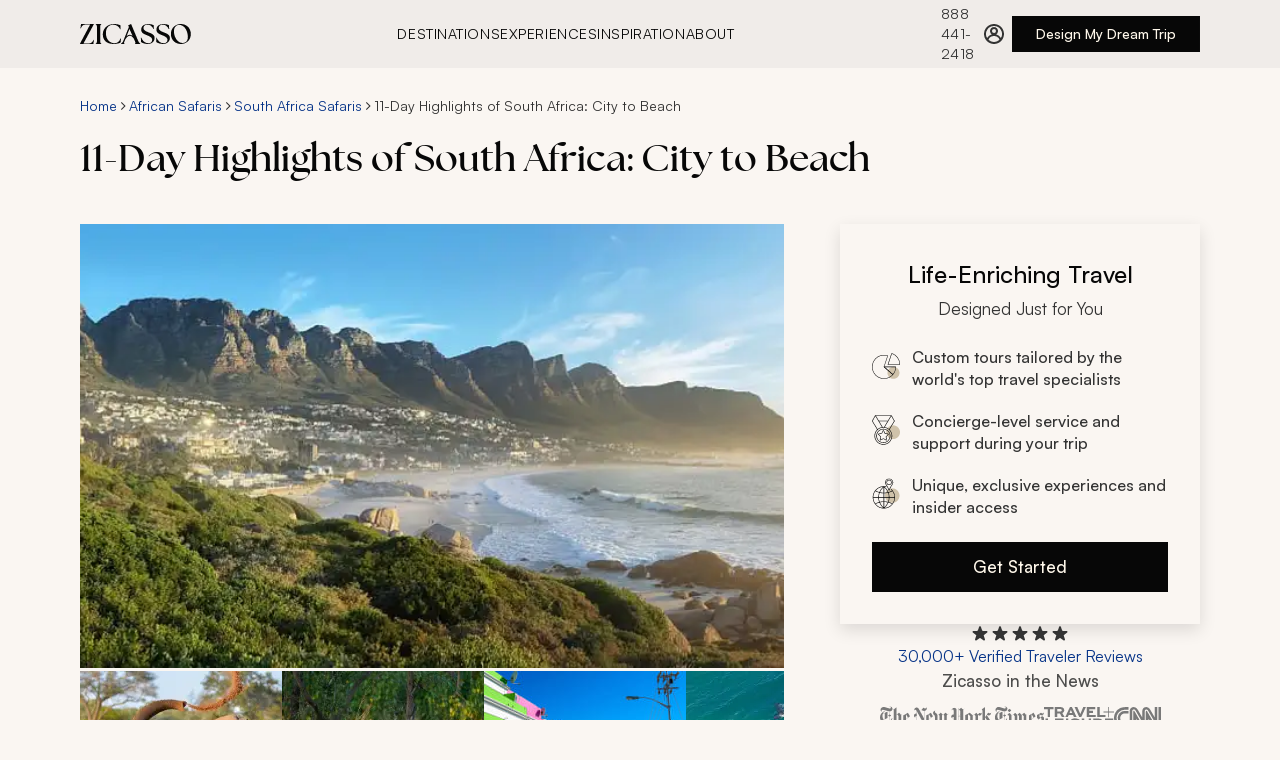

--- FILE ---
content_type: text/html
request_url: https://www.zicasso.com/i/south-africa/11-day-highlights-south-africa-city-beach
body_size: 73318
content:
<!DOCTYPE html><html lang="en"><head><meta charSet="utf-8"/><meta http-equiv="x-ua-compatible" content="ie=edge"/><meta name="viewport" content="width=device-width, initial-scale=1, shrink-to-fit=no"/><link crossorigin="anonymous" href="https://www.googletagmanager.com" rel="preconnect"/><link crossorigin="anonymous" href="https://bat.bing.com" rel="preconnect"/><link href="https://www.google-analytics.com" rel="dns-prefetch"/><link crossorigin="anonymous" href="https://res.cloudinary.com" rel="preconnect"/><link href="https://api.zicasso.com/" rel="dns-prefetch"/><script async="" src="https://www.googletagmanager.com/gtm.js?id=GTM-W6FFCQ" type="text/javascript"></script><meta name="generator" content="Gatsby 5.15.0"/><meta data-react-helmet="true" name="title" content="11-Day Highlights of South Africa: City to Beach | Zicasso"/><meta data-react-helmet="true" name="description" content="South Africa’s dreamy coastal destinations and dazzling multi-cultural cityscapes, from the rugged blue-flag beach-hugged coastline of the Cape…"/><meta data-react-helmet="true" name="keywords" content="zicasso"/><meta data-react-helmet="true" name="robots" content="index, follow"/><meta data-react-helmet="true" property="og:url" content="https://www.zicasso.com/i/south-africa/11-day-highlights-south-africa-city-beach"/><meta data-react-helmet="true" property="og:title" content="11-Day Highlights of South Africa: City to Beach | Zicasso"/><meta data-react-helmet="true" property="og:description" content="South Africa’s dreamy coastal destinations and dazzling multi-cultural cityscapes, from the rugged blue-flag beach-hugged coastline of the Cape…"/><meta data-react-helmet="true" property="og:image" content="https://images.zicasso.com/9a171bf64cfbed81b8946c564bfad238.jpg"/><meta name="theme-color" content="#E6E3DF"/><style data-href="/component---src-components-itinerary-index-js.1a3e9c7dd00bc51cc217.css" data-identity="gatsby-global-css">.itinerary-module--itinerary--b3bd5{display:flex;flex-direction:column}@media only screen and (min-width:1280px){.itinerary-module--itinerary__rightColumn--11253{height:fit-content;margin-top:0;position:sticky;top:124px}}.itinerary-module--itinerary__header--a0077{display:flex;flex-direction:column;margin:0}@media only screen and (min-width:768px){.itinerary-module--itinerary__header--a0077{margin:1rem 0 0}}.itinerary-module--itinerary--b3bd5 .itinerary-module--tabs-cont--32a3c{margin:1.5rem 0}@media(min-width:768px){.itinerary-module--itinerary--b3bd5 .itinerary-module--tabs-cont--32a3c{margin:2rem 0 0}}@media(min-width:1280px){.itinerary-module--itinerary--b3bd5 .itinerary-module--tabs-cont--32a3c{margin:2rem 0 0}}@media only screen and (min-width:1280px){.itinerary-module--itinerary--b3bd5 main{padding-top:2.5rem}}.itinerary-module--itinerary__related-tours--f834a{left:-1rem;margin:3rem 0 1.5rem;position:relative;width:100vw}@media(min-width:768px){.itinerary-module--itinerary__related-tours--f834a{left:0;margin:2.5rem 0;width:100%}}@media only screen and (min-width:1280px){.itinerary-module--itinerary__related-tours--f834a{margin:56px auto 0}}.itinerary-module--itinerary__reviewsWrapper--2bdef{max-width:1280px;padding:1.5rem 1rem 2.5rem}@media(min-width:768px){.itinerary-module--itinerary__reviewsWrapper--2bdef{padding:2.5rem 1.25rem}}@media(min-width:1280px){.itinerary-module--itinerary__reviewsWrapper--2bdef{margin:0 auto;padding:0 5rem}}.itinerary-module--itinerary__reviews--5f935{display:grid;gap:2.5rem;grid-template-columns:1fr;grid-template-rows:repeat(6,auto);margin:2.5rem 0}@media(min-width:768px){.itinerary-module--itinerary__reviews--5f935{gap:3rem 2.5rem;grid-template-columns:repeat(3,1fr);grid-template-rows:repeat(2,1fr)}}@media(min-width:1280px){.itinerary-module--itinerary__reviews--5f935{margin:2.5rem 0}.itinerary-module--itinerary__footer--bd2cc{padding:0 5rem}}.itinerary-module--header__title--74a08{margin:.5rem 0 1.5rem;order:3}@media only screen and (min-width:768px){.itinerary-module--header__title--74a08{margin:.5rem 0 2.5rem;order:2}}.itinerary-module--itinerary__header--a0077 .itinerary-module--breadcrumbs--3cf7c{order:2}.itinerary-module--hero--464cf{left:-1rem;margin:0;order:1;position:relative;width:100vw}@media only screen and (min-width:768px){.itinerary-module--hero--464cf{display:flex;flex-direction:column;left:0;margin:0 0 2.5rem;order:3;width:100%}}@media only screen and (min-width:1280px){.itinerary-module--hero--464cf{margin:0}}.itinerary-module--hero__image--d48dc{height:43.1034482759vw;width:100vw}@media only screen and (min-width:768px){.itinerary-module--hero__image--d48dc{height:calc(43.10345vw - 24.13793px);width:100%}}@media only screen and (min-width:1280px){.itinerary-module--hero__image--d48dc{height:444px}}.itinerary-module--hero__image--wrapper--13342{background-color:#f5f5f5;height:43.1034482759vw;width:100vw}@media only screen and (min-width:768px){.itinerary-module--hero__image--wrapper--13342{height:calc(43.10345vw - 24.13793px);margin:0;width:100%}}@media only screen and (min-width:1280px){.itinerary-module--hero__image--wrapper--13342{height:444px}}.itinerary-module--hero__image--no-hero--e1a23{background-color:#343434;padding-top:28px}.itinerary-module--hero__image-gallery--button--ae853{align-items:flex-end;bottom:1rem;display:flex;justify-content:flex-end;position:absolute;right:1.5rem}.itinerary-module--hero__image-gallery--button--ae853 svg{align-self:center;margin:0 auto}@media only screen and (min-width:1280px){.itinerary-module--hero__image-gallery--button--ae853{display:none!important}}@media only screen and (min-width:768px){.itinerary-module--tab--8cf83{font-size:15px;margin:0}.itinerary-module--tab--8cf83:first-of-type{margin-left:20px}.itinerary-module--tab--8cf83:last-of-type{margin-right:20px}}@media only screen and (min-width:1280px){.itinerary-module--tab--8cf83:first-of-type{margin-left:0}.itinerary-module--tab--8cf83:last-of-type{margin-right:0}}.itinerary-module--tab-content--29d23{display:none}.itinerary-module--tab-content__active--75c44{display:block;margin:0 0 3rem}@media only screen and (min-width:768px){.itinerary-module--tab-content__active--75c44{padding-top:2.5rem}}@media only screen and (min-width:1280px){.itinerary-module--tab-content__active--75c44{margin:0 0 3rem}}.itinerary-module--show-photos--6e649 .itinerary-module--hero__image--wrapper--13342,.itinerary-module--show-photos--6e649 .itinerary-module--itinerary__related-tours--f834a,.itinerary-module--show-photos--6e649 .itinerary-module--tab-content__active--75c44,.itinerary-module--show-photos--6e649 .itinerary-module--tabs-cont--32a3c,.itinerary-module--show-photos--6e649 header>.itinerary-module--breadcrumbs--3cf7c,.itinerary-module--show-photos--6e649 header>h1,.itinerary-module--show-photos--6e649 main,.itinerary-module--show-photos--6e649 section{display:none}.itinerary-module--show-photos--6e649 .itinerary-module--hero--464cf{margin:0}.carousel-base-module--carousel--ba44a{height:100%;position:relative;width:100%}.carousel-base-module--carousel__scrollContainer--a5b9a{-ms-overflow-style:none;align-items:center;display:flex;gap:0;height:100%;list-style-type:none;overflow-x:auto;padding:0 1rem;scroll-behavior:smooth;scroll-snap-type:x mandatory;scrollbar-width:none}@media(min-width:768px){.carousel-base-module--carousel__scrollContainer--a5b9a{align-items:flex-start;gap:var(--carousel-gap,1.5rem);padding:0}}.carousel-base-module--carousel__scrollContainer--a5b9a::-webkit-scrollbar{display:none}.carousel-base-module--carousel__item--a7f08{flex:0 0 100vw;scroll-snap-align:start}@media(min-width:768px){.carousel-base-module--carousel__item--a7f08{flex:0 0 clamp(var(--carousel-min-item-width,200px),(100vw - 4*var(--carousel-gap,1rem))/3,var(--carousel-item-width-desktop,var(--carousel-item-width,300px)))}}@media(min-width:1280px){.carousel-base-module--carousel__item--a7f08{flex:0 0 clamp(var(--carousel-min-item-width,200px),var(--carousel-item-width-desktop,var(--carousel-item-width,464px)),var(--carousel-item-width-desktop,var(--carousel-item-width,464px)))}}.carousel-base-module--carousel__item--a7f08:last-of-type{scroll-snap-align:end}.carousel-base-module--carousel__mobileCompact--c56c0 .carousel-base-module--carousel__scrollContainer--a5b9a{gap:var(--carousel-gap,1.5rem);padding-left:1rem;padding-right:1rem;scroll-padding-left:1rem;scroll-padding-right:1rem;scroll-snap-type:x proximity}@media(min-width:768px){.carousel-base-module--carousel__mobileCompact--c56c0 .carousel-base-module--carousel__scrollContainer--a5b9a{padding-left:0;padding-right:0;scroll-padding-left:0;scroll-padding-right:0;scroll-snap-type:x mandatory}}.carousel-base-module--carousel__mobileCompact--c56c0 .carousel-base-module--carousel__item--a7f08{flex:0 0 clamp(var(--carousel-min-item-width,200px),var(--carousel-item-width-mobile,var(--carousel-item-width,300px)),100vw);width:var(--carousel-item-width-mobile,var(--carousel-item-width))}@media(min-width:768px){.carousel-base-module--carousel__mobileCompact--c56c0 .carousel-base-module--carousel__item--a7f08{flex:0 0 clamp(var(--carousel-min-item-width,200px),(100% - 4*var(--carousel-gap,1rem))/3,var(--carousel-item-width-desktop,var(--carousel-item-width,300px)))}}.carousel-base-module--sr-only--a83fa{clip:rect(0,0,0,0);border:0;height:1px;margin:-1px;overflow:hidden;padding:0;position:absolute;white-space:nowrap;width:1px}.photo-gallery-module--photos--8ca59{display:none;margin:0 auto 56px;position:relative;-webkit-user-select:none;user-select:none;width:100%;z-index:10}.photo-gallery-module--photos__show--a5d8c{display:block;height:100%}@media only screen and (min-width:1280px){.photo-gallery-module--photos--8ca59{align-items:center;box-sizing:border-box;display:flex;height:144px;margin:0;order:4;position:relative;width:100%}}.photo-gallery-module--photos__back--270a4{align-items:center;background:none;border:none;color:#073488;cursor:pointer;display:flex;font-size:16px;left:14px;position:absolute;top:14px}.photo-gallery-module--photos__back-arrow--477f4{display:block;margin-right:10px;transform:scaleX(-1)}.photo-gallery-module--photos__back-arrow--477f4 path{stroke:#073488}.photo-gallery-module--photos__back--270a4:hover{color:#00b7ea}.photo-gallery-module--photos__back--270a4:hover .photo-gallery-module--photos__back-arrow--477f4 path{stroke:#00b7ea}@media only screen and (min-width:1280px){.photo-gallery-module--photos__back--270a4{display:none}}.photo-gallery-module--photos__title--2124e{border-bottom:1px solid #bdbdbd;box-sizing:border-box;color:#343434;font-size:24px;font-weight:400;margin:14px 0;padding:8.5px 10px;text-align:center;width:100%}@media only screen and (min-width:768px){.photo-gallery-module--photos__title--2124e{margin-top:0}}@media only screen and (min-width:1280px){.photo-gallery-module--photos__title--2124e{display:none}.photo-gallery-module--photos__itemsWrapper--dc325{height:138px;margin:0;max-width:1440px;overflow:hidden;position:relative;width:100%}.photo-gallery-module--photos__itemsWrapper--dc325 .photo-gallery-module--carousel--2b4a1{height:100%}.photo-gallery-module--photos__itemsWrapper--dc325 .photo-gallery-module--carousel__scrollContainer--53e15{gap:4px;height:100%;overflow:hidden;padding:0}.photo-gallery-module--photos__itemsWrapper--dc325 .photo-gallery-module--carousel__item--12cb4{flex:0 0 170px;height:113px}}.photo-gallery-module--photos__item--b47ee{border:1px solid #bdbdbd;cursor:pointer}.photo-gallery-module--photos__item--error--cb019{background:#343434;object-fit:contain}@media only screen and (min-width:1280px){.photo-gallery-module--photos__item--b47ee{border:none;height:auto;width:202px}}.photo-gallery-module--photos__item--hidden--5b0ee{opacity:0}.photo-gallery-module--photos__arrowLeft--5f19f{display:none;left:-20px;position:absolute;top:50%;transform:translateY(-50%);z-index:10}@media only screen and (min-width:1280px){.photo-gallery-module--photos__arrowLeft--5f19f{display:flex}}.photo-gallery-module--photos__arrowRight--12bc1{display:none;position:absolute;right:-20px;top:50%;transform:translateY(-50%);z-index:10}@media only screen and (min-width:1280px){.photo-gallery-module--photos__arrowRight--12bc1{display:flex}}.photo-gallery-module--photos__grid--aa65e{box-sizing:border-box;display:flex;flex-flow:row wrap;gap:.5rem;justify-content:center;margin:0 auto;padding:1rem;width:100%}@media only screen and (min-width:768px){.photo-gallery-module--photos__grid--aa65e{gap:1.5rem;padding:2rem}}.photo-gallery-module--photos__grid-item--94abf{border-radius:4px;cursor:pointer;flex:1 1 100%;overflow:hidden;transition:transform .2s ease;width:174px}@media only screen and (min-width:0px){.photo-gallery-module--photos__grid-item--94abf{flex-basis:calc(50% - 0.5rem);flex-grow:1;flex-shrink:1}}@media only screen and (min-width:768px){.photo-gallery-module--photos__grid-item--94abf{flex-basis:calc(25% - 1.125rem);flex-grow:1;flex-shrink:1}}.photo-gallery-module--photos__grid-item--94abf:hover{transform:scale(1.02)}@media only screen and (max-width:767px){.photo-gallery-module--photos__grid-item--94abf:hover{transform:none}}.photo-gallery-module--photos__grid-item--94abf:focus-visible{outline:2px solid #0b49bc;outline-offset:2px}.photo-gallery-module--photos__grid-item--94abf .photo-gallery-module--photos__item--b47ee{aspect-ratio:4/3;height:auto;width:100%}@media only screen and (min-width:768px)and (max-width:1279px){.photo-gallery-module--photos__grid-item--94abf .photo-gallery-module--photos__item--b47ee{aspect-ratio:3/2}}.lightbox-module--overlay--0456c{align-items:center;background-color:#000000b3;bottom:0;color:#fff;display:flex;font-weight:300;justify-content:center;left:0;position:fixed;right:0;top:0;-webkit-user-select:none;user-select:none;z-index:20}.lightbox-module--overlay--left--41c76,.lightbox-module--overlay--right--9913a{height:350px;position:absolute;width:64px;z-index:10}.lightbox-module--overlay--left--41c76:focus,.lightbox-module--overlay--right--9913a:focus{outline:none}@media only screen and (min-width:768px){.lightbox-module--overlay--left--41c76,.lightbox-module--overlay--right--9913a{height:500px}}.lightbox-module--overlay--left--41c76{left:-14px}@media only screen and (min-width:768px){.lightbox-module--overlay--left--41c76{left:0}}.lightbox-module--overlay--right--9913a{right:-14px}@media only screen and (min-width:768px){.lightbox-module--overlay--right--9913a{right:0}}@media only screen and (min-width:1280px){.lightbox-module--overlay--right--9913a{margin-left:14px}}.lightbox-module--overlay--content--52c66{display:flex;position:absolute;transition:left .3s}.lightbox-module--overlay--content--disabled--506b0{transition:none}.lightbox-module--overlay--image--a03df{align-items:center;display:flex;height:350px;justify-content:center;max-width:100%;width:100%}@media only screen and (min-width:768px){.lightbox-module--overlay--image--a03df{height:500px;margin:0 64px;max-width:calc(100vw - 128px)}}.lightbox-module--overlay--image--a03df img{max-height:100%;max-width:100%}.lightbox-module--wrapper--b790e{max-width:920px;width:100%}.lightbox-module--wrapper--bottom--1a55a,.lightbox-module--wrapper--top--ad134{align-content:center;box-sizing:border-box;display:flex;justify-content:space-between;padding:14px;width:100%}@media only screen and (min-width:768px){.lightbox-module--wrapper--bottom--1a55a,.lightbox-module--wrapper--top--ad134{padding:14px 70px}}.lightbox-module--wrapper--content--9907a{display:flex;height:350px;margin:0 14px;overflow:hidden;position:relative}@media only screen and (min-width:768px){.lightbox-module--wrapper--content--9907a{height:500px;margin:0;overflow:hidden;padding:0 64px}}.lightbox-module--arrow--wrapper--d0533{align-items:center;cursor:pointer;display:flex;height:100%;justify-content:center;width:100%}.lightbox-module--close--wrapper--326a3{cursor:pointer}.lightbox-module--close--wrapper--326a3:focus{outline:none}:focus>.lightbox-module--arrow--wrapper--d0533,:focus>.lightbox-module--close--9007d{outline:5px auto -webkit-focus-ring-color}.lightbox-module--arrow--wrapper--d0533:focus,.lightbox-module--close--9007d:focus{outline:none}.gatsby-hero-image-module--gatsby-image-wrapper-ie--ca7cc div:first-of-type{padding-top:0!important}.gatsby-hero-image-module--gatsby-image-wrapper-ie--ca7cc picture:first-of-type{position:static!important}.header-cta-module--wrapper--5015c{height:auto;margin:0 auto 28px;max-width:100%;width:328px}@media only screen and (min-width:768px){.header-cta-module--wrapper--5015c{margin:0 28px;order:5;width:auto}}@media only screen and (min-width:1280px){.header-cta-module--wrapper--5015c{margin:0;position:static;top:auto;width:100%}}.cta-card-module--cta-box--054fa{background:#faf6f2;box-shadow:0 6px 16px 0 #0000001f;box-sizing:border-box;padding:2rem;width:360px}.cta-card-module--cta-box__heading--1470e{align-items:center;display:flex;flex-direction:column;margin-bottom:1.5rem}.cta-card-module--cta-box__title--98871{display:inline-block;font-size:24px;font-weight:500;line-height:36px;margin-bottom:.25rem;text-align:center;width:100%}.cta-card-module--cta-box__title-sub--cd84f{color:#333;display:inline-block;font-size:17px;font-weight:400;line-height:26px}.cta-card-module--cta-box__list--d16f3{font-size:16px;font-weight:500;justify-content:space-between;line-height:22px;margin-bottom:0}.cta-card-module--cta-box__list--d16f3 li{align-items:center;color:#333;display:flex;list-style:none;margin:1.25rem 0;min-height:22px;width:100%}.cta-card-module--cta-box__list--d16f3 li strong{font-weight:500}.cta-card-module--cta-box__list--d16f3 li p{font-size:14px;font-weight:500;line-height:20px;margin-bottom:0}.cta-card-module--cta-box__list--d16f3 li:last-of-type{margin-bottom:0}.cta-card-module--cta-box__list-icon--9d9a8{margin-right:.75rem}.cta-card-module--cta-box__button--e3cbf{margin-top:1.5rem;width:100%}.ratings-module--ratings--0219d{cursor:pointer}@media(min-width:768px){.ratings-module--ratings--0219d{justify-content:center}}.ratings-module--ratings--0219d:focus{outline:none}.ratings-module--ratings__ratings--3e91f{color:#073488;font-size:16px;font-weight:400;line-height:22px;white-space:nowrap}.ratings-module--ratings--0219d:hover .ratings-module--ratings__ratings--3e91f{color:#0b49bc;text-decoration:underline}.ratings-module--ratings__inner--a50e2{align-items:center;display:flex;flex-direction:column;gap:.5rem;height:100%;width:100%}.ratings-module--ratings__text--3f066{color:#073488;font-size:12px;font-weight:400;line-height:16px}.ratings-module--ratings__stars--a555c{display:flex;height:20px}.ratings-module--ratings__tooltip--c8e1f{align-items:center;display:flex;height:1.25rem}@media(min-width:768px){.ratings-module--ratings__tooltip--c8e1f{height:1.5rem}}.ratings-module--ratings__overlay--wrapper--eb44d{display:none;position:relative}.ratings-module--ratings__overlay--wrapper--open--7bdfd{display:block}:focus>.ratings-module--ratings__inner--a50e2{outline:5px auto -webkit-focus-ring-color}.ratings-module--ratings--0219d:focus,.ratings-module--ratings__inner--a50e2:focus{outline:none}.ratings-overlay-module--ratings__overlay--bc228{background-color:#333;box-sizing:border-box;color:#fff;height:244px;padding:1rem;position:absolute;top:1.25rem;width:270px;z-index:30}.ratings-overlay-module--ratings__overlay--bc228:before{border-bottom:12.5px solid #333;border-left:12.5px solid #0000;border-right:12.5px solid #0000;content:"";height:0;left:35px;position:absolute;top:-12px;width:0}@media(min-width:768px){.ratings-overlay-module--ratings__overlay--bc228{left:-220px}.ratings-overlay-module--ratings__overlay--bc228:before{left:unset;right:200px}}.ratings-overlay-module--ratings__close--18b61{align-items:center;cursor:pointer;display:flex;height:1.75rem;justify-content:flex-end}.ratings-overlay-module--ratings__header--ba2e6{font-size:17px;font-weight:500;line-height:26px;margin-bottom:.5rem}.ratings-overlay-module--ratings__header--link--683e0{color:#a0d1e7;text-decoration:none}.ratings-overlay-module--ratings__header--link--683e0:active,.ratings-overlay-module--ratings__header--link--683e0:hover{color:#a0d1e7}.ratings-overlay-module--ratings__text--0bea4{font-size:14px;line-height:20px;opacity:.8}.news-logos-short-module--news__logos--234c1{display:flex;flex-wrap:wrap;gap:1rem 2rem;justify-content:center}.news-logos-short-module--news__cnn--d0f88,.news-logos-short-module--news__nyt--e39ee,.news-logos-short-module--news__travel--c94c1,.news-logos-short-module--news__wsj--751d7{background-position:50%;background-repeat:no-repeat;height:24px}.news-logos-short-module--news--5a988{display:flex;flex-direction:column;gap:1.5rem;width:20rem}.news-logos-short-module--news__nyt--e39ee{background-image:url(/assets/logos/nyt_logo.svg);background-size:164px 31px;width:164px}.news-logos-short-module--news__wsj--751d7{background-image:url(/assets/logos/wsj_logo.svg);background-size:184px 32px;width:184px}.news-logos-short-module--news__travel--c94c1{background-image:url(/assets/logos/travel_leisure_logo.svg);background-size:70px 22px;width:70px}.news-logos-short-module--news__cnn--d0f88{background-image:url(/assets/logos/cnn_logo.svg);background-size:47px 22px;width:47px}.cta-group-module--cta-group--f698d{align-items:center;display:flex;flex-direction:column;gap:1.5rem;z-index:20}.cta-group-module--cta-group__news-title--5176d{color:#4d4d4c;font-size:17px;font-weight:500;line-height:26px;margin-bottom:.75rem;text-align:center}.tabs-module--tabs--4999e{-webkit-overflow-scrolling:touch;align-items:center;cursor:grab;display:flex;gap:1.5rem;max-width:100%;overflow-x:auto;padding:0;text-transform:uppercase}.tabs-module--tabs--4999e::-webkit-scrollbar{display:none}@media(min-width:768px){.tabs-module--tabs--4999e{gap:2rem}}@media(min-width:1280px){.tabs-module--tabs--4999e{max-width:1280px;padding:0}}.tabs-module--tabs--4999e:active{cursor:grabbing}.tabs-module--tab--33165{background:none;border:none;color:#4d4d4c;cursor:pointer;font-size:14px;font-weight:500;letter-spacing:.64px;letter-spacing:.56px;line-height:20px;padding:1rem 0 14px;position:relative;text-transform:uppercase;white-space:nowrap}@media(min-width:768px){.tabs-module--tab--33165{font-size:17px;letter-spacing:.64px;line-height:26px;padding:1rem 0 .75rem;text-transform:uppercase}}.tabs-module--tab--33165:after{background-color:#76341c;bottom:0;content:"";height:.25rem;left:0;position:absolute;transition:width .3s ease-in-out;width:0}.tabs-module--tab--33165[aria-selected=true]{color:#070707}.tabs-module--tab--33165:hover:after,.tabs-module--tab--33165[aria-selected=true]:after{width:100%}.tabs-module--tab--33165:focus-visible:after{outline:none;width:100%}.tabs-module--tab--33165:disabled{cursor:grabbing;pointer-events:none}.tabs-module--tab-list--ef901{display:flex;list-style:none;margin:0;padding:0}.tabs-module--tab-panel--be8ba{border-top:none;padding:1.5rem}.custom-itinerary-module--custom-itinerary--3a6ee{box-sizing:border-box;margin:0 0 2rem}@media(min-width:1280px){.custom-itinerary-module--custom-itinerary--3a6ee{margin:0}}.custom-itinerary-module--custom-itinerary__title--6ef41{margin-bottom:1.5rem}.custom-itinerary-module--custom-itinerary__cta--bb8ed{align-items:center;display:flex;justify-content:center;margin:42px 0}.custom-itinerary-module--custom-itinerary__header--63ab4{align-items:center;display:flex;justify-content:space-between;margin-bottom:1.5rem;padding-top:1.5rem}@media(min-width:768px){.custom-itinerary-module--custom-itinerary__header--63ab4{padding-top:2.5rem}}.custom-itinerary-module--custom-itinerary__header--63ab4 h2:first-child{margin-bottom:0}.custom-itinerary-module--custom-itinerary--3a6ee .custom-itinerary-module--text__expand-all--656b6{color:#073488;cursor:pointer;font-size:16px;font-weight:500;line-height:22px;padding:1.25rem;text-decoration:none;white-space:nowrap}.custom-itinerary-module--custom-itinerary--3a6ee .custom-itinerary-module--text__expand-all--656b6:hover{color:#0b49bc}.icon-list-module--icon-list--cceff{font-size:14px;line-height:20px;margin:3rem 0 1.5rem}@media only screen and (min-width:768px){.icon-list-module--icon-list--cceff{display:flex;margin:2rem 0}}.icon-list-module--icon-list__item--dbc8b{align-items:flex-start;box-sizing:border-box;color:#333;display:flex;margin-top:1.5rem;position:relative;width:100%}@media only screen and (min-width:768px){.icon-list-module--icon-list__item--dbc8b{margin:0 1.5rem 0 0}.icon-list-module--icon-list__item--dbc8b:last-of-type{margin-right:0}}.icon-list-module--icon-list__item--icon--eca58{align-items:center;display:flex;height:32px;justify-content:center;margin-right:16px;margin-top:2px;min-width:32px;width:32px}.icon-list-module--icon-list__item--icon--eca58 svg{height:32px}.icon-list-module--icon-list__item--icon--eca58,.icon-list-module--icon-list__item--icon--eca58 path{fill:#5d2916}@media(min-width:768px){.icon-list-module--icon-list__item--icon--eca58{height:40px;width:40px}.icon-list-module--icon-list__item--icon--eca58 svg{height:40px}}.icon-list-module--icon-list__item--content--d33f3{width:calc(100% - 60px)}.icon-list-module--icon-list__item--title--24403{font-size:14px;font-weight:500;letter-spacing:.56px;line-height:20px;margin-bottom:4px;margin-top:0;text-transform:uppercase;white-space:nowrap}.icon-list-module--icon-list__item--text--1a0ba{font-size:15px;line-height:20px;margin:0}.icon-list-module--icon-list__item--text--toggle-button--5b7f5{background:none;border:none;color:#073488;cursor:pointer;display:inline-block;font-size:14px;font-weight:500;line-height:20px;padding:0}.icon-list-module--icon-list__item--text--toggle-button--5b7f5:hover{color:#0b49bc}.icon-list-module--icon-list__item--text--toggle-button--5b7f5:focus{outline:none;outline-offset:2px}@media only screen and (max-width:768px){.icon-list-module--icon-list__item--text--toggle-button--5b7f5{display:block;margin-left:0;margin-top:4px}}.icon-list-module--text-truncated--10836{-webkit-line-clamp:1;-webkit-box-orient:vertical;display:-webkit-box;overflow:hidden;text-overflow:ellipsis}.read-more-module--content--f96ac p{margin:0}.read-more-module--content--f96ac a,.read-more-module--content--f96ac p{display:inline}.read-more-module--content-clamped--c26e3{-webkit-line-clamp:var(--max-lines,3);-webkit-box-orient:vertical;display:-webkit-box;overflow:hidden;text-overflow:ellipsis}.read-more-module--toggle-button--1fb00{background:none;border:none;color:#073488;cursor:pointer;font-size:17px;line-height:26px;padding:0}.read-more-module--toggle-button--1fb00:hover{color:#0b49bc;text-decoration:underline}.read-more-module--toggle-button--1fb00:focus-visible{outline:5px auto -webkit-focus-ring-color}.accordion-module--accordion--a4d76{display:flex;flex-direction:column;gap:1.5rem;justify-content:center}.accordion-module--accordion__arrow--d4268{fill:#76341c;min-width:24px;pointer-events:none}.accordion-module--accordion__arrow--d4268 path{fill:#76341c}.accordion-module--accordion__arrow--d4268{transform:rotate(90deg)}.accordion-module--accordion__section--323ab{border-bottom:1px solid #b1aeab;color:#333;padding-bottom:1.5rem}.accordion-module--accordion__section__title--86700{align-items:center;display:flex;gap:.5rem;justify-content:space-between;pointer-events:none}.accordion-module--accordion__section__title-icon--c8fd3{fill:#76341c;min-width:24px;pointer-events:none}.accordion-module--accordion__section__title-icon--c8fd3 path{fill:#76341c}.accordion-module--accordion__section__title-icon--c8fd3{transform:rotate(90deg)}.accordion-module--accordion__section__title-active--07b88{align-items:center;align-self:stretch;display:flex;gap:1rem;justify-content:space-between;pointer-events:none}.accordion-module--accordion__section__title-active--07b88 svg{transform:rotate(270deg)}.accordion-module--hidden--e3935{display:none}.days-list-module--itinerary-day--7b43e{cursor:pointer;display:flex;flex-direction:column}.days-list-module--itinerary-day--7b43e:focus-visible{outline:2px solid #0b49bc}.days-list-module--itinerary-day__inner--777c5{display:flex;flex-direction:row;height:100%;width:100%}.days-list-module--itinerary-day__left--85261{color:#333;font-size:17px;font-weight:500;letter-spacing:.64px;line-height:24px;margin-bottom:2px;text-transform:uppercase}.days-list-module--itinerary-day__middle--abc6e{box-sizing:border-box;overflow:hidden;width:100%}@media only screen and (min-width:768px){.days-list-module--itinerary-day__middle--abc6e{width:calc(100% - 17px)}}.days-list-module--itinerary-day__middle--title--e8636{color:#070707;margin-bottom:0;padding-bottom:0}.days-list-module--itinerary-day__middle--description--73d98{transition:max-height .5s ease}.days-list-module--itinerary-day__middle--description--73d98 p{margin-top:1rem}.days-list-module--itinerary-day__middle--whats-included--header--d8fbd{color:#4d4d4c;font-size:17px;font-weight:500;letter-spacing:.64px;line-height:24px;margin-bottom:1rem;text-transform:uppercase}.days-list-module--itinerary-day__middle--whats-included--wrapper--d1862{display:flex;flex-flow:row wrap;margin-top:-14px}.days-list-module--itinerary-day__middle--whats-included--item--b8f07{fill:#cfc2aa;align-items:center;display:flex;flex-direction:row;gap:.5rem;margin-right:1.5rem;margin-top:1rem}.days-list-module--itinerary-day__middle--whats-included--item--b8f07 path{fill:#cfc2aa}.days-list-module--itinerary-day__middle--whats-included--item--b8f07{font-size:17px;line-height:24px}.days-list-module--itinerary-day__right--8ede8{fill:#76341c;margin-top:.75rem}.days-list-module--itinerary-day__right--8ede8 path{fill:#76341c}.days-list-module--itinerary-day__right--8ede8 svg{cursor:pointer;rotate:90deg;transition:all .2s}.days-list-module--itinerary-day__right--open--c93af{transform:rotate(180deg)}.days-list-module--itinerary-day--7b43e:focus-visible,.days-list-module--itinerary-day__inner--777c5:focus-visible{outline:2px solid #0b49bc;outline-offset:5px}.days-list-module--text__expand-all--b4de8{color:#073488;cursor:pointer;text-decoration:none}.days-list-module--text__expand-all--b4de8:hover{color:#0b49bc}.highlights-module--highlights--2e93b{margin:0 0 2.5rem}.highlights-module--highlights__titleContainer--68148{align-items:center;display:flex;flex-direction:row;gap:1rem}.highlights-module--highlights__icon--adde7,.highlights-module--highlights__icon--adde7 path{fill:#76341c}.highlights-module--highlights__title--30b54{align-items:center;margin-bottom:6px;margin-left:0}@media only screen and (min-width:1280px){.highlights-module--highlights__title--30b54{width:100%}.highlights-module--highlights__body--9d591{padding-top:0}}.highlights-module--highlights__body--9d591 ul{margin-left:18px;text-align:left}.highlights-module--highlights__body--9d591 li{color:#333;font-size:17px;line-height:26px;margin-top:1.5rem}.highlights-module--highlights__body--9d591 p{margin:14px 0}.highlights-module--highlights__highlights--ce6d2{display:flex;flex-flow:column wrap;margin-bottom:46px;position:relative}@media only screen and (min-width:1280px){.highlights-module--highlights__highlights--ce6d2{margin-bottom:42px}}.highlights-module--highlights__description--f2776{align-items:center;display:flex;flex-wrap:wrap;position:relative}.price-module--price--0bd6c{margin:32px 16px 42px}@media only screen and (min-width:768px){.price-module--price--0bd6c{margin:32px 20px 56px}}@media only screen and (min-width:1280px){.price-module--price--0bd6c{margin-left:0;margin-top:42px;padding-left:78px}}.price-module--price__title--81a3f{font-size:18px;font-weight:400;margin-left:20px}@media only screen and (min-width:1280px){.price-module--price__title--81a3f{border-bottom:1px solid #bdbdbd;margin-bottom:7px;margin-left:0;padding-bottom:14px;width:100%}}.price-module--price__body--c63b7{font-size:16px;padding-top:14px}@media only screen and (min-width:1280px){.price-module--price__body--c63b7{padding-top:0}}.price-module--price__body--c63b7 ul{margin-left:1em;text-align:left}.price-module--price__body--c63b7 li{margin-top:14px}@media only screen and (min-width:768px){.price-module--price__body--c63b7 li{margin-top:7px}}.price-module--price__body--c63b7 p{margin:14px 0}@media only screen and (min-width:1280px){.price-module--price__body--c63b7 .price-module--price__per-person--c07c4{margin-top:7px}}.price-module--price__price--cdba9{align-items:center;display:flex;flex-wrap:wrap;margin-bottom:46px;position:relative}.price-module--price__price--cdba9:before{background:url(/assets/css/price_icon.svg);background-repeat:no-repeat;content:"";display:block;height:40px;width:40px}@media only screen and (min-width:1280px){.price-module--price__price--cdba9{margin-bottom:42px}.price-module--price__price--cdba9:before{height:50px;left:-78px;position:absolute;top:4px;width:50px}}.price-module--price__included--eec32{align-items:center;display:flex;flex-wrap:wrap;position:relative}.price-module--price__included--eec32 ul{margin-bottom:14px}.price-module--price__included--eec32:before{background:url(/assets/css/included_icon.svg);background-repeat:no-repeat;content:"";display:block;height:40px;width:40px}@media only screen and (min-width:1280px){.price-module--price__included--eec32{margin-bottom:42px}.price-module--price__included--eec32:before{height:50px;left:-78px;position:absolute;top:4px;width:50px}}.price-module--bold--bfd0a{font-weight:700}.stars-module--stars-wrapper--cc12a{height:24px;max-width:120px;position:relative;width:120px}.stars-module--stars-wrapper--cc12a:before{content:"";height:inherit;inset:0;opacity:.3;position:absolute}.stars-module--stars-wrapper--cc12a .stars-module--stars--583f8,.stars-module--stars-wrapper--cc12a:before{background:url(/assets/css/star_2.svg) 0 repeat-x;background-size:contain;width:100%}.stars-module--stars-wrapper--cc12a .stars-module--stars--583f8{height:24px;max-width:100%}.review-card-module--review-item--d864e{box-sizing:border-box;display:flex;flex-direction:column;gap:.75rem}@media(min-width:768px){.review-card-module--review-item--d864e{max-width:400px}}.review-card-module--review-item--header--eac26{align-items:center;display:flex;gap:8px}.review-card-module--review-item--dot--c7c38{color:#4d4d4c;font-size:12px;letter-spacing:.48px;line-height:16px;line-height:1;text-transform:uppercase}.review-card-module--review-item--title--95a2b{-webkit-line-clamp:1;-webkit-box-orient:vertical;color:#073488;cursor:pointer;display:-webkit-box;font-size:17px;font-weight:500;line-height:26px;overflow:hidden;width:100%}.review-card-module--review-item--description--5b4bb{color:#333;font-size:17px;line-height:26px;margin:0}.review-card-module--review-item--description--5b4bb p{margin:0;padding:0}.review-card-module--review-item--description-clamped--1290a{-webkit-line-clamp:3;-webkit-box-orient:vertical;color:#333;display:-webkit-box;font-size:17px;line-height:26px;margin:0;overflow:hidden}.review-card-module--review-item--description-clamped--1290a p{margin:0;padding:0}.review-card-module--review-item--read-more--fec74{color:#333;cursor:pointer;font-size:17px;font-weight:400;line-height:26px;text-decoration-line:underline;-webkit-text-decoration-skip-ink:none;text-decoration-skip-ink:none;text-decoration-style:solid;text-decoration-thickness:auto;text-underline-offset:auto;text-underline-position:from-font}.review-card-module--review-item--reviewer--831ad{color:#4d4d4c;font-size:12px;letter-spacing:.48px;line-height:16px;line-height:1;margin:0;text-transform:uppercase}.review-card-module--review-item--d864e:active .review-card-module--review-item--title--95a2b,.review-card-module--review-item--d864e:hover .review-card-module--review-item--title--95a2b{color:#0b49bc}.itinerary-card-module--itinerary--55729{box-sizing:border-box;color:#333;display:flex;flex-direction:column;overflow:hidden;position:relative;width:100vw}@media(min-width:768px){.itinerary-card-module--itinerary--55729{width:100%}}.itinerary-card-module--itinerary__image--ba66d{cursor:pointer;display:block;height:100%;object-fit:cover;transition:transform .35s ease-in-out}.itinerary-card-module--itinerary__image--wrapper--903d7{aspect-ratio:1.8;max-width:100%;transition:transform .35s ease-in-out;width:100%}.itinerary-card-module--itinerary__lower--c7212{cursor:pointer;display:flex;flex-direction:column;gap:.5rem;justify-content:flex-start;padding:1rem 1rem 1.5rem;transition:transform .35s ease-in-out}@media(min-width:768px){.itinerary-card-module--itinerary__lower--c7212{box-sizing:border-box;gap:.25rem;justify-content:flex-start;padding:1rem 0 1.5rem}}.itinerary-card-module--itinerary__title--93446{-webkit-line-clamp:2;-webkit-box-orient:vertical;cursor:pointer;display:-webkit-box;overflow:hidden;text-overflow:ellipsis}.itinerary-card-module--itinerary__title--93446>h3{color:#070707;font-size:18px;font-weight:500;line-height:26px;margin:0}.itinerary-card-module--itinerary__places--1a860{line-height:20px}.itinerary-card-module--itinerary__places--1a860,.itinerary-card-module--itinerary__sub-text--58d10{color:#333;font-size:15px;font-weight:400}.itinerary-card-module--itinerary__sub-text--58d10{align-items:center;display:flex;justify-content:space-between;line-height:26px;margin:0;width:100%}.itinerary-card-module--itinerary__sub-text--58d10>span{white-space:nowrap}.itinerary-card-module--itinerary__sub-text--wrapper--5dff9{align-items:center;display:flex;gap:.75rem}.itinerary-card-module--itinerary--55729:focus .itinerary-card-module--itinerary__places--1a860,.itinerary-card-module--itinerary--55729:focus .itinerary-card-module--itinerary__sub-text--58d10>span,.itinerary-card-module--itinerary--55729:focus .itinerary-card-module--itinerary__sub-text--wrapper--5dff9>p,.itinerary-card-module--itinerary--55729:focus .itinerary-card-module--itinerary__title--93446,.itinerary-card-module--itinerary--55729:focus .itinerary-card-module--itinerary__title--93446>h3,.itinerary-card-module--itinerary--55729:hover .itinerary-card-module--itinerary__places--1a860,.itinerary-card-module--itinerary--55729:hover .itinerary-card-module--itinerary__sub-text--58d10>span,.itinerary-card-module--itinerary--55729:hover .itinerary-card-module--itinerary__sub-text--wrapper--5dff9>p,.itinerary-card-module--itinerary--55729:hover .itinerary-card-module--itinerary__title--93446,.itinerary-card-module--itinerary--55729:hover .itinerary-card-module--itinerary__title--93446>h3{color:#76341c;text-decoration:none}.itinerary-card-module--itinerary--55729:focus .itinerary-card-module--itinerary__image--ba66d,.itinerary-card-module--itinerary--55729:focus .itinerary-card-module--itinerary__image--wrapper--903d7,.itinerary-card-module--itinerary--55729:hover .itinerary-card-module--itinerary__image--ba66d,.itinerary-card-module--itinerary--55729:hover .itinerary-card-module--itinerary__image--wrapper--903d7{transform:scale(1.028)}.itinerary-card-module--itinerary--55729:focus .itinerary-card-module--itinerary__lower--c7212,.itinerary-card-module--itinerary--55729:hover .itinerary-card-module--itinerary__lower--c7212{transform:translateY(8px)}.related-tours-module--sr-only--7e82b{clip:rect(0,0,0,0);border:0;height:1px;margin:-1px;overflow:hidden;padding:0;position:absolute;white-space:nowrap;width:1px}.related-tours-module--related-tours--570b4{position:relative;width:100%}.related-tours-module--related-tours__header--b42ed{align-items:center;display:flex;justify-content:space-between;margin:0 1rem 1rem}@media(min-width:768px){.related-tours-module--related-tours__header--b42ed{margin:0 0 1rem}}@media(min-width:1280px){.related-tours-module--related-tours__header--b42ed{margin:0 0 1.75rem;max-width:1440px}}.related-tours-module--related-tours__title--4f1e0{font-size:20px;line-height:32px;margin:0}@media(min-width:1280px){.related-tours-module--related-tours__title--4f1e0{font-size:28px;line-height:40px}}.related-tours-module--related-tours__controls--931c3{display:flex;gap:.5rem}@media(min-width:768px){.related-tours-module--related-tours__controls--931c3{gap:1rem}}.related-tours-module--related-tours__customButton--2f390{border-color:#b1aeab!important}@media(min-width:768px){.related-tours-module--related-tours__customButton--2f390{height:48px!important;width:48px!important}}.related-tours-module--related-tours__customButton--2f390:disabled{background:#0000!important;border-color:#b1aeab!important}.related-tours-module--related-tours__customButton--2f390:hover:not(:disabled){border-color:#b1aeab!important}.related-tours-module--related-tours__contentWrapper--5b896{overflow:hidden;width:100%}@media(min-width:1280px){.related-tours-module--related-tours__contentWrapper--5b896{max-width:calc(1392px + 3rem)}}.breadcrumbs-module--breadcrumbs--ec759{align-items:center;display:flex;flex-wrap:wrap;gap:.25rem;padding:.25rem 0}@media only screen and (min-width:768px){.breadcrumbs-module--breadcrumbs--ec759{gap:.5rem;padding:.75rem 0}}.breadcrumbs-module--breadcrumbs__crumb--4f49c{font-size:12px;line-height:16px;text-decoration:none}@media only screen and (min-width:768px){.breadcrumbs-module--breadcrumbs__crumb--4f49c{font-size:14px;line-height:20px;margin-bottom:0}}.breadcrumbs-module--breadcrumbs--ec759 span{color:#333}.breadcrumbs-module--breadcrumbs__arrow--11d6d,.breadcrumbs-module--breadcrumbs__arrow--11d6d path{fill:#333}.cta-banner-module--cta-banner--16c07{align-items:center;background-color:#faf6f2;box-shadow:0 4px 24px 0 #00000014;display:flex;flex-direction:column;gap:1.5rem;margin:1.25rem 0;padding:2rem 1rem;text-align:center;width:100%}@media(min-width:768px){.cta-banner-module--cta-banner--16c07{flex-direction:row;gap:1.5rem;margin:1.25rem 0;padding:2.5rem 1.5rem;text-align:left}}@media(min-width:1280px){.cta-banner-module--cta-banner--16c07{gap:2rem;margin:1.25rem 0;max-width:none;padding:2.5rem}}.cta-banner-module--cta-banner__iconWrapper--b1f99{flex-shrink:0}.cta-banner-module--cta-banner__icon--ad89c{height:40px;width:40px}@media(min-width:768px){.cta-banner-module--cta-banner__icon--ad89c{height:88px;width:88px}}@media(min-width:1280px){.cta-banner-module--cta-banner__icon--ad89c{height:88px;width:88px}}.cta-banner-module--cta-banner__icon--ad89c svg{fill:#070707;height:100%;width:100%}.cta-banner-module--cta-banner__icon--ad89c svg path{fill:#070707}.cta-banner-module--cta-banner__text--b8619{display:flex;flex:1 1;flex-direction:column;gap:.5rem}.cta-banner-module--cta-banner__text--b8619 p{margin:0}.cta-banner-module--cta-banner__heading--b2fb9{color:#070707;font-size:24px;font-weight:400;line-height:36px;margin:0}.cta-banner-module--cta-banner__description--77671{color:#333;font-size:17px;line-height:26px;margin:0}.cta-banner-module--cta-banner__buttonWrapper--b9906{flex-shrink:0}.cta-banner-module--cta-banner__button--617ca{align-items:center;background-color:#070707;border:none;color:#fff8eb;cursor:pointer;display:inline-flex;justify-content:center;padding:.75rem 2rem;text-decoration:none;transition:background-color .2s ease;width:auto!important}.cta-banner-module--cta-banner__button--617ca:hover{background-color:#070707cc}.cta-banner-module--cta-banner__button--617ca:focus{outline:2px solid #073488;outline-offset:2px}.cta-banner-module--cta-banner__buttonText--863c4{color:#fff8eb;font-size:17px;font-weight:500;line-height:26px;margin:0;white-space:nowrap}.footer-links-module--links--854e7{margin:2.25rem 0 0}@media(min-width:768px){.footer-links-module--links--854e7{margin:2.25rem 0 0}}@media(min-width:1280px){.footer-links-module--links--854e7{margin:2.5rem auto;max-width:1440px;width:100%}}.footer-links-module--links__inner--b1c17{align-items:flex-start;display:flex;flex-direction:column;justify-content:flex-start;margin:0 auto;width:100%}.footer-links-module--links__item--9196f{flex:1 1;margin-bottom:2rem}.footer-links-module--links__item--9196f:last-of-type{margin-bottom:56px}@media(min-width:1280px){.footer-links-module--links__item--9196f{margin-bottom:2.25rem}.footer-links-module--links__item--9196f:last-of-type{margin-bottom:60px}}.footer-links-module--links__title--1703b{font-size:18px;font-weight:500;line-height:26px;margin-bottom:1rem}@media(min-width:768px){.footer-links-module--links__title--1703b{font-size:20px;line-height:32px;margin-bottom:1.5rem}}@media(min-width:1280px){.footer-links-module--links__title--1703b{font-size:24px;line-height:36px;margin-bottom:1.5rem}}.footer-links-module--links__listWrapper--fb693{display:flex;flex-flow:row wrap;gap:.75rem}.footer-links-module--links__link--2b85d{font-weight:500;white-space:normal}@media(min-width:768px){.footer-links-module--links__link--2b85d{white-space:nowrap}}.reviews-heading-module--reviews-heading--2d427{gap:1.5rem;padding:0;width:100%}.reviews-heading-module--reviews-heading--2d427,.reviews-heading-module--reviews-heading__rating-section--d1c1b{align-items:center;display:flex;flex-direction:column;justify-content:center}.reviews-heading-module--reviews-heading__rating-section--d1c1b{gap:.5rem}.reviews-heading-module--reviews-heading__rating--cad0d{color:#070707;font-family:The Seasons,sans-serif;font-size:56px;font-weight:700;line-height:72px;margin:0;text-align:center}.reviews-heading-module--reviews-heading__stars--79130{align-items:center;display:flex;flex-wrap:wrap;height:20px}.reviews-heading-module--reviews-heading__text-section--8bab6{align-items:center;display:flex;flex-direction:column;gap:.25rem;justify-content:center}.reviews-heading-module--reviews-heading__title--0f9aa{color:#070707;font-size:28px;font-weight:400;line-height:40px;margin:0;text-align:center;white-space:normal}@media(min-width:768px){.reviews-heading-module--reviews-heading__title--0f9aa{white-space:nowrap}}.reviews-heading-module--reviews-heading__subtitle--cbf2e{color:#333;font-size:17px;line-height:26px;margin:0;text-align:center;white-space:nowrap}.reviews-heading-module--reviews-heading__link--40316{color:#073488;cursor:pointer;text-decoration:none}.reviews-heading-module--reviews-heading__link--40316:hover{color:#0b49bc}.reviews-heading-module--reviews-heading__link--40316:focus{outline:2px solid #073488;outline-offset:2px}</style><style data-href="/styles.3bc3ab9e37a66dcc83e7.css" data-identity="gatsby-global-css">.footer-slim-module--footer--02cef{background-color:#f5f5f5;padding:28px 14px 100px}@media only screen and (min-width:768px){.footer-slim-module--footer--02cef{padding:28px 28px 100px}}.footer-slim-module--footer__wrapper--565de{display:flex;flex-direction:row;flex-wrap:wrap}@media only screen and (min-width:768px){.footer-slim-module--footer__wrapper--565de{flex-direction:column}}@media only screen and (min-width:1280px){.footer-slim-module--footer__wrapper--565de{height:100px;margin:0 auto;max-width:1268px;width:100%}}.footer-slim-module--footer__copyright--6e799{margin-bottom:14px}.footer-slim-module--footer__telephone--e5c21{margin-top:14px}.footer-slim-module--footer__links--2131a{display:flex;margin-top:28px}@media only screen and (min-width:1280px){.footer-slim-module--footer__links--2131a{display:flex;justify-content:center;margin-top:0}}.footer-slim-module--footer__links--2131a a{color:#073488;margin-right:28px;text-decoration:none}.footer-slim-module--footer__links--2131a a:hover{color:#00b7ea}.footer-slim-module--text--3f240{color:#898989;font-size:12px;font-weight:400;line-height:16px;text-align:left}.footer-module--footer--954ee{background-color:#f0ece9;width:100%}.footer-module--footer__wrapper--dcbe0{box-sizing:border-box;display:flex;flex-flow:row wrap;gap:2rem .5rem;padding:2.25rem 1rem 96px}@media(min-width:768px){.footer-module--footer__wrapper--dcbe0{padding:2.25rem 20px}}@media(min-width:1280px){.footer-module--footer__wrapper--dcbe0{justify-content:space-between;margin:0 auto;max-width:1600px;padding:2.25rem 80px}}.footer-module--footer__header--f31b1{color:#333;display:inline-block;font-size:17px;line-height:26px;margin:0;width:100%}.footer-module--footer__header--f31b1 a:not(.footer-module--footer__link--390a4){font-weight:500!important}@media(min-width:768px){.footer-module--footer__header--f31b1{display:flex;flex-direction:row}}.footer-module--footer__section--7cccb{box-sizing:border-box;display:flex;flex-basis:calc(50% - 4px);flex-direction:column;flex-grow:1;flex-shrink:1;font-size:17px;gap:1rem;line-height:26px}@media(min-width:768px){.footer-module--footer__section--7cccb{flex-basis:calc(33% - 48px);flex-grow:1;flex-shrink:1;gap:.75rem}}.footer-module--footer__section--header--a0d4e{color:#333;font-weight:500;margin:0}@media(min-width:768px){.footer-module--footer__section--header--a0d4e{margin-bottom:.25rem}.footer-module--footer__connect--d38fc{flex-basis:calc(33% - 48px);flex-grow:1;flex-shrink:1}}.footer-module--footer__connect--header--6f73d{color:#333;font-weight:500;margin-bottom:1rem}.footer-module--footer__connect--links--0a7bb{display:flex;flex-direction:row;gap:.5rem;margin-bottom:1.5rem}.footer-module--footer__connect--link--ccf0b{align-items:center;border:1px solid #7b7a78;border-radius:50%;display:flex;height:40px;justify-content:center;width:40px}.footer-module--footer__connect--link--ccf0b:hover,.footer-module--footer__connect--link--ccf0b:hover path{fill:#0b49bc}.footer-module--footer__connect--link--ccf0b:hover{border-color:#0b49bc}.footer-module--footer__address--f531f,.footer-module--footer__copyright--f0bc9{color:#333;font-size:14px;line-height:20px}.footer-module--footer__copyright--f0bc9{margin-bottom:.75rem;white-space:nowrap}.footer-module--footer__bottom--58e26{border-top:1px solid #b1aeab;padding-top:1.5rem}@media(min-width:768px){.footer-module--footer__bottom--58e26{display:flex;flex-direction:row-reverse;gap:1.5rem;justify-content:space-between;width:100%}}.footer-module--footer__links--1b38e{display:flex;font-size:14px;justify-content:center;justify-content:space-between;line-height:20px;margin-bottom:1rem;white-space:nowrap}@media only screen and (min-width:768px){.footer-module--footer__links--1b38e{gap:1.5rem;margin:0}}.footer-module--footer__terms--eed0c{color:#333;font-size:14px;line-height:20px}.footer-module--footer__terms--eed0c a:not(.footer-module--footer__link--390a4){font-weight:500!important}.footer-module--footer__social-proof--98902{align-items:center;box-sizing:border-box;display:flex;flex-direction:column;gap:1.5rem;justify-content:center;margin:1.25rem 0;max-width:100%;padding:0;width:100%}@media(min-width:768px){.footer-module--footer__social-proof--98902{display:flex;flex-direction:column;gap:3rem;margin:2rem 0}}.newsletter-form-module--newsletter--9d377{background-color:#0000;display:flex;flex-direction:column;gap:1rem;padding:0}.newsletter-form-module--newsletter__title--ec6a0{color:#f0ece9;font-size:18px;font-weight:500;line-height:26px;text-align:center}.newsletter-form-module--newsletter__form--57d19{display:flex;flex-direction:column;gap:.75rem}.newsletter-form-module--newsletter__input--503f5{background-color:#faf6f2;border:1px solid #0000;color:#333;font-size:17px;font-weight:400;line-height:26px;padding:.75rem}.newsletter-form-module--newsletter__input--503f5:focus{border-color:#333;outline:none}.newsletter-form-module--newsletter__input--503f5::placeholder{color:#7b7a78}.newsletter-form-module--newsletter__checkbox--478ba{align-items:flex-start;display:flex;gap:.75rem}.newsletter-form-module--newsletter__checkboxInput--61e89{appearance:none;background-color:#faf6f2;border:1px solid #333;box-sizing:border-box;cursor:pointer;flex-shrink:0;height:24px;margin-top:2px;min-height:24px;min-width:24px;position:relative;width:24px}.newsletter-form-module--newsletter__checkboxInput--61e89:checked{background-color:#fff;border-color:#333}.newsletter-form-module--newsletter__checkboxInput--61e89:checked:after{background-image:url("data:image/svg+xml;charset=utf-8,%3Csvg xmlns='http://www.w3.org/2000/svg' fill='none' viewBox='0 0 17 13'%3E%3Cpath fill='%23333' stroke='%23333' stroke-width='.1' d='m14.85.965 1.185 1.168.036.035-.036.036-10.64 10.498-.035.035-.035-.035L.965 8.4l-.036-.035.036-.036 1.184-1.168.036-.035.035.035 3.14 3.098L14.78.965l.035-.035z'/%3E%3C/svg%3E");background-position:50%;background-repeat:no-repeat;background-size:contain;content:"";height:12px;left:50%;position:absolute;top:50%;transform:translate(-50%,-50%);width:16px}.newsletter-form-module--newsletter__checkboxLabel--eab79{flex:1 1;font-size:12px;line-height:16px;opacity:.9}.newsletter-form-module--newsletter__checkboxLabelDark--b74f2{color:#faf6f2}.newsletter-form-module--newsletter__checkboxLabelLight--d9391{color:#333}.newsletter-form-module--newsletter__submit--de094{align-items:center;background-color:#e7d9be;border:none;color:#070707;cursor:pointer;display:flex;font-size:17px;font-weight:500;gap:.5rem;justify-content:center;line-height:26px;padding:.75rem 2rem}.newsletter-form-module--newsletter__submit--de094:disabled{cursor:not-allowed;opacity:.6}.newsletter-form-module--newsletter__submit--de094 svg{height:24px!important;width:24px!important}.newsletter-form-module--newsletter__submitIcon--340ba{flex-shrink:0;height:24px;width:24px}.newsletter-form-module--newsletter__error--aa558{color:#a84a28;font-size:12px;line-height:16px;margin-bottom:0;margin-top:.25rem}.newsletter-form-module--newsletter__loading--3fb0f{align-items:center;display:flex;justify-content:center;min-height:150px}.newsletter-form-module--newsletter__success--ac0d9{display:flex;flex-direction:column;gap:1rem;place-items:center center}.newsletter-form-module--newsletter__successDark--da70c{background-color:#070707}.newsletter-form-module--newsletter__successLight--d513c{background-color:#0000}.newsletter-form-module--newsletter__successIconFrame--ec113{align-items:center;border-radius:110px;display:flex;justify-content:center;padding:28px}.newsletter-form-module--newsletter__successIconFrameDark--1c99d{border:1px solid #f0ece9}.newsletter-form-module--newsletter__successIconFrameLight--2c5c4{border:1px solid #333}.newsletter-form-module--newsletter__successIcon--9fca1{height:72px;width:72px}.newsletter-form-module--newsletter__successText--50299{font-size:14px;font-weight:500;line-height:20px;margin:0;text-align:center;white-space:nowrap}.newsletter-form-module--newsletter__successTextDark--3658c{color:#f0ece9}.newsletter-form-module--newsletter__successTextLight--d5b55{color:#333}.newsletter-form-module--newsletter__disclaimer--e416e{color:#f0ece9;font-size:12px;line-height:16px;margin-top:.5rem;opacity:.7;text-align:center}.z-spinner-module--lds-ellipsis--34549{display:inline-block;height:64px;position:relative;width:64px}.z-spinner-module--lds-ellipsis--34549 div{animation-timing-function:cubic-bezier(0,1,1,0);background:linear-gradient(180deg,#e89256,#e89256);border-radius:50%;height:11px;position:absolute;top:27px;width:11px}.z-spinner-module--lds-ellipsis--34549 div:first-child{animation:z-spinner-module--lds-ellipsis1--c7bd3 .6s infinite;left:6px}.z-spinner-module--lds-ellipsis--34549 div:nth-child(2){animation:z-spinner-module--lds-ellipsis2--4592c .6s infinite;left:6px}.z-spinner-module--lds-ellipsis--34549 div:nth-child(3){animation:z-spinner-module--lds-ellipsis2--4592c .6s infinite;left:26px}.z-spinner-module--lds-ellipsis--34549 div:nth-child(4){animation:z-spinner-module--lds-ellipsis3--c090f .6s infinite;left:45px}@keyframes z-spinner-module--lds-ellipsis1--c7bd3{0%{transform:scale(0)}to{transform:scale(1)}}@keyframes z-spinner-module--lds-ellipsis3--c090f{0%{transform:scale(1)}to{transform:scale(0)}}@keyframes z-spinner-module--lds-ellipsis2--4592c{0%{transform:translate(0)}to{transform:translate(19px)}}.input-text-module--input-group--cf15c{display:flex;flex-direction:column;gap:.25rem}.input-text-module--input-container--182b4{align-items:center;background-color:#fff;border:1px solid;border-color:#0000 #0000 #b1aeab;box-sizing:border-box;display:flex;flex-direction:row;gap:10px;min-height:3rem;padding:.75rem;width:100%}.input-text-module--input-container--182b4.input-text-module--container-invalid--750be{border-color:#a21c10}.input-text-module--input-container--182b4.input-text-module--container-disabled--ceedf{background-color:#f0ece9}.input-text-module--input-container--182b4:focus-within{outline:5px auto -webkit-focus-ring-color}.input-text-module--input--519b2{background:none;border:none;box-sizing:border-box;color:#070707;flex:1 1;font-size:17px;font-weight:400;line-height:26px;outline:none;padding:0;width:100%}.input-text-module--input--519b2::placeholder{color:#585856;font-weight:400}.input-text-module--input--519b2:disabled{background:none;color:#b1aeab}.input-text-module--input--519b2:disabled::placeholder{color:#4d4d4c}.input-text-module--icon-left--32793,.input-text-module--icon-right--0ccb3{align-items:center;display:flex;flex-shrink:0;height:1.5rem;justify-content:center;width:1.5rem}.input-text-module--icon-left--32793 img,.input-text-module--icon-right--0ccb3 img{height:100%;object-fit:contain;width:100%}.input-error-text-module--error-text--0057e{color:#a21c10;font-size:15px;font-weight:500;line-height:18px;margin-bottom:0!important;text-align:left}.button-module--button--fb1ba{align-items:center;border:none;box-sizing:border-box;cursor:pointer;display:inline-flex;font-family:inherit;font-size:17px;font-weight:500;gap:.5rem;justify-content:center;line-height:26px;line-height:normal;padding:12px 32px;text-align:center;text-decoration:none;vertical-align:middle;white-space:nowrap}.button-module--button--fb1ba svg{height:1.25em;width:auto}.button-module--button--fb1ba.button-module--sm--3f7ec{font-size:14px;line-height:20px;padding:.5rem 1.5rem}.button-module--button--fb1ba.button-module--lg--c3bad{font-size:18px;line-height:26px;padding:1rem 2.5rem}.button-module--primary--e7d2d{background-color:#070707;color:#fff8eb}.button-module--primary--e7d2d .button-module--icon--b0dcd,.button-module--primary--e7d2d .button-module--icon--b0dcd path,.button-module--primary--e7d2d svg,.button-module--primary--e7d2d svg path{fill:#fff8eb}.button-module--primary--e7d2d:focus,.button-module--primary--e7d2d:hover{background-color:#333;color:#fff8eb}.button-module--primary--e7d2d:focus svg,.button-module--primary--e7d2d:focus svg path,.button-module--primary--e7d2d:hover svg,.button-module--primary--e7d2d:hover svg path{fill:#fff8eb}.button-module--secondary--aaee0{background-color:#faf6f2;border:1px solid #b1aeab;color:#070707}.button-module--secondary--aaee0 .button-module--icon--b0dcd,.button-module--secondary--aaee0 .button-module--icon--b0dcd path,.button-module--secondary--aaee0 svg,.button-module--secondary--aaee0 svg path{fill:#070707}.button-module--secondary--aaee0:focus,.button-module--secondary--aaee0:hover{background-color:#f0ece9;border-color:#b1aeab;color:#070707}.button-module--secondary--aaee0:focus svg,.button-module--secondary--aaee0:focus svg path,.button-module--secondary--aaee0:hover svg,.button-module--secondary--aaee0:hover svg path{fill:#070707}.button-module--secondary--aaee0.button-module--outlined--e2814{background-color:#0000;border:1px solid #faf6f2;color:#fff}.button-module--secondary--aaee0.button-module--outlined--e2814 svg,.button-module--secondary--aaee0.button-module--outlined--e2814 svg path{fill:#fff}.button-module--secondary--aaee0.button-module--outlined--e2814:focus,.button-module--secondary--aaee0.button-module--outlined--e2814:hover{background-color:#f0ece9;border-color:#e6e3df;color:#070707}.button-module--secondary--aaee0.button-module--outlined--e2814:focus svg,.button-module--secondary--aaee0.button-module--outlined--e2814:focus svg path,.button-module--secondary--aaee0.button-module--outlined--e2814:hover svg,.button-module--secondary--aaee0.button-module--outlined--e2814:hover svg path{fill:#070707}.button-module--tertiary--764f1{background-color:#e7d9be;border:none;color:#070707}.button-module--tertiary--764f1 svg,.button-module--tertiary--764f1 svg path{fill:#070707}.button-module--tertiary--764f1:focus,.button-module--tertiary--764f1:hover{background-color:#fff0d2;color:#070707}.button-module--tertiary--764f1:focus svg,.button-module--tertiary--764f1:focus svg path,.button-module--tertiary--764f1:hover svg,.button-module--tertiary--764f1:hover svg path{fill:#070707}.z-image-module--responsive--ddbe5{min-height:100%;min-width:100%;width:100%}.newsletter-light-module--newsletter--16d4d{align-items:center;background-color:#faf6f2;display:flex;flex-direction:column;gap:1.5rem;justify-content:flex-end;max-width:480px;min-height:auto;padding:1rem 1.5rem;width:100%}.newsletter-light-module--newsletter__wrapper--971ca{container-type:inline-size;display:flex;justify-content:center;margin:0 auto;width:100%}.newsletter-light-module--newsletter__image--ed8d6{display:none;flex-shrink:0;height:284px;overflow:hidden;position:relative;width:540px}.newsletter-light-module--newsletter__image--ed8d6:after{background:#faf6f2;content:"";height:100%;position:absolute;right:-50%;top:0;transform:skewX(-30deg);transform-origin:top right;width:50%}.newsletter-light-module--newsletter__imageEl--3cc3a{display:block;height:100%;object-fit:cover;width:100%}.newsletter-light-module--newsletter__content--3ee58{flex:1 1;min-width:0;padding:0;position:relative;text-align:center}.newsletter-light-module--newsletter__header--d5dc0{display:flex;flex-direction:column;gap:.5rem}.newsletter-light-module--newsletter__title--0b916{color:#070707;font-size:24px;font-weight:400;line-height:36px;margin:0}.newsletter-light-module--newsletter__p--16802{color:#333;font-size:17px;font-weight:400;line-height:26px;margin:0}.newsletter-light-module--newsletter__form--16e0f{flex-shrink:0;max-width:320px;padding:0 1rem 1.5rem;width:100%}@container (min-width: calc(768px - 40px)){.newsletter-light-module--newsletter--16d4d{border:1px solid #b1aeab;flex-direction:row;gap:2rem;justify-content:space-between;max-height:284px;max-width:unset;min-height:284px;padding:0}.newsletter-light-module--newsletter--16d4d>:last-child{margin-right:2rem}.newsletter-light-module--newsletter__wrapper--971ca{box-sizing:border-box;max-width:1280px;width:100%}.newsletter-light-module--newsletter__image--ed8d6{display:none}.newsletter-light-module--newsletter__content--3ee58{align-items:center;display:flex;height:100%;max-width:352px;padding:1.5rem 0 1.5rem 2rem;text-align:left}.newsletter-light-module--newsletter__content--3ee58:after,.newsletter-light-module--newsletter__content--3ee58:before{background-color:#b1aeab;content:"";position:absolute;transform:rotate(30deg);transform-origin:center;width:1px}.newsletter-light-module--newsletter__content--3ee58:before{height:50px;left:230px;top:-4px}.newsletter-light-module--newsletter__content--3ee58:after{bottom:-4px;height:50px;left:95px}.newsletter-light-module--newsletter__header--d5dc0{gap:.75rem}.newsletter-light-module--newsletter__title--0b916{font-size:32px;line-height:44px}.newsletter-light-module--newsletter__form--16e0f{max-width:none;padding:0;width:320px}}@container (min-width: calc(1280px - 160px)){.newsletter-light-module--newsletter--16d4d{position:relative}.newsletter-light-module--newsletter--16d4d:after,.newsletter-light-module--newsletter--16d4d:before{background-color:#b1aeab;content:"";position:absolute;transform:rotate(30deg);transform-origin:center;width:1px}.newsletter-light-module--newsletter--16d4d:before{height:50px;left:60%;top:-4px}.newsletter-light-module--newsletter--16d4d:after{bottom:-4px;height:50px;left:50%}.newsletter-light-module--newsletter__wrapper--971ca{box-sizing:border-box;padding:0;width:1280px}.newsletter-light-module--newsletter__image--ed8d6{border:1px solid #b1aeab;border-right:0;display:block}.newsletter-light-module--newsletter__content--3ee58{height:auto;max-width:none;padding:3rem 0}.newsletter-light-module--newsletter__content--3ee58:after,.newsletter-light-module--newsletter__content--3ee58:before{content:none}}.social-proof-module--social-proof__list--fe341{align-items:center;box-sizing:border-box;display:flex;flex-direction:column;gap:1.5rem;justify-content:space-between;max-width:100%;padding:0;width:100%}.social-proof-module--social-proof__list--fe341:hover{cursor:default;text-decoration:none}@media(min-width:768px){.social-proof-module--social-proof__list--fe341{align-items:flex-start;flex-flow:row wrap;gap:2rem 0;padding:0}}@media(min-width:1280px){.social-proof-module--social-proof__list--fe341{gap:2rem 1.5rem;padding:0}}.social-proof-module--social-proof__list--fe341 .social-proof-module--social-proof__item--751b3{align-items:center;display:flex;flex-direction:column;gap:.5rem;justify-content:flex-start;max-width:260px;min-width:180px;place-self:center center}@media(min-width:768px){.social-proof-module--social-proof__list--fe341 .social-proof-module--social-proof__item--751b3{flex-basis:calc(20% - 24px);flex-grow:1;flex-shrink:1}}.social-proof-module--review--a86a0{align-items:center;color:#333;display:flex;flex-direction:column;font-size:14px;font-weight:500;gap:.25rem;line-height:20px;text-align:center;text-decoration:underline}.social-proof-module--review__dark--a73cb{color:#e6e3df}.social-proof-module--review__logo--7d6f6{fill:#7b7a78;align-items:center;height:32px;justify-content:center}.social-proof-module--review__logo--7d6f6 path{fill:#7b7a78}.social-proof-module--review__logo__dark--ebdb9,.social-proof-module--review__logo__dark--ebdb9 path{fill:#faf6f2}.social-proof-module--press-mention--19ac9{color:#333;font-size:15px;font-weight:500;height:100%;line-height:18px;text-align:center}.social-proof-module--press-mention-logo--259d5{fill:#333;align-items:center;display:flex;height:32px;justify-content:center}.social-proof-module--press-mention-logo--259d5 path{fill:#333}.social-proof-module--press-mention--19ac9:hover{color:#0b49bc;cursor:pointer;text-decoration:underline}.trustpilot-widget-module--trustpilot-widget--10876{height:85px;width:130px}.trustpilot-widget-module--tp-placeholder--6994f a,.trustpilot-widget-module--tp-placeholder--6994f a:hover{color:#000}.trustpilot-widget-module--tp-placeholder--6994f svg{height:100%;left:0;position:absolute;top:0;width:100%}.trustpilot-widget-module--tp-placeholder--6994f .trustpilot-widget-module--tp-widget-logo--4f4f7{display:block;margin:0 0 8px;width:55%}.trustpilot-widget-module--tp-placeholder--6994f .trustpilot-widget-module--tp-widget-logo--4f4f7>div{height:0;padding:0 0 24.6032%;position:relative;width:100%}.trustpilot-widget-module--tp-placeholder--6994f .trustpilot-widget-module--tp-widget-logo--4f4f7 svg path:first-child{fill:#000}.trustpilot-widget-module--tp-placeholder--6994f .trustpilot-widget-module--tp-widget-stars--a4388{display:block;margin:0 0 8px;width:94%}.trustpilot-widget-module--tp-placeholder--6994f .trustpilot-widget-module--tp-widget-stars--a4388>div{height:0;padding:0 0 18.3267%;position:relative;width:100%}.trustpilot-widget-module--tp-placeholder--6994f .trustpilot-widget-module--tp-widget-businessinfo--e48ef{display:block;font-size:11px;line-height:1.2}.trustpilot-widget-module--tp-placeholder__dark--84e95 a,.trustpilot-widget-module--tp-placeholder__dark--84e95 a:hover{color:#fff}.trustpilot-widget-module--tp-placeholder__dark--84e95 .trustpilot-widget-module--tp-widget-logo--4f4f7 svg path:first-child{fill:#fff}.bbb-badge-module--bbb-badge-container--104e0{border-radius:9px;height:57px;overflow:hidden;width:131px}.main-menu-module--menu--97235{border-bottom:1px solid #e6e3df;margin-bottom:1rem;padding-bottom:1rem;position:relative;width:100%}@media(min-width:900px){.main-menu-module--menu--97235{border-bottom:none;display:flex;gap:1.5rem;margin-bottom:0;padding-bottom:0;width:unset}}@media(min-width:1280px){.main-menu-module--menu--97235{gap:2rem}}.main-menu-module--menu-item--54b83{list-style:none}.main-menu-module--menu-item-button--f5939{appearance:none;background:none;border:none;box-sizing:border-box;color:#070707;cursor:pointer;font-size:20px;line-height:32px;padding:.75rem 0;text-align:left;width:100%}@media(min-width:900px){.main-menu-module--menu-item-button--f5939{border-bottom:4px solid #0000;font-size:14px;letter-spacing:.56px;line-height:20px;padding:1rem 0 .75rem;position:relative;text-transform:uppercase}.main-menu-module--menu-item-button--f5939:after{background-color:#76341c;bottom:0;content:"";height:.25rem;left:0;position:absolute;transition:width .3s ease-in-out;width:0}.main-menu-module--menu-item-button--f5939:hover:after,.main-menu-module--menu-item-button--f5939[aria-expanded=true]:after{width:100%}}.link-button-module--link-button--cd105{align-items:center;border:none;box-sizing:border-box;cursor:pointer;display:inline-flex;font-family:inherit;font-size:17px;font-weight:500;gap:.5rem;justify-content:center;line-height:26px;padding:.75rem 2rem;text-align:center;vertical-align:middle;white-space:nowrap}.link-button-module--link-button--cd105,.link-button-module--link-button--cd105:active,.link-button-module--link-button--cd105:focus,.link-button-module--link-button--cd105:hover{text-decoration:none}.link-button-module--link-button--cd105 svg{height:1.25em;width:auto}.link-button-module--link-button--cd105.link-button-module--sm--d06a4{font-size:14px;line-height:20px;padding:.5rem 1.5rem}.link-button-module--link-button--cd105.link-button-module--lg--30642{font-size:18px;line-height:26px;padding:1rem 2.5rem}.link-button-module--primary--763c9{background-color:#070707;color:#fff8eb}.link-button-module--primary--763c9 .link-button-module--icon--f52c8,.link-button-module--primary--763c9 .link-button-module--icon--f52c8 path,.link-button-module--primary--763c9 svg,.link-button-module--primary--763c9 svg path{fill:#fff8eb}.link-button-module--primary--763c9:focus,.link-button-module--primary--763c9:hover{background-color:#333;color:#fff8eb}.link-button-module--primary--763c9:focus svg,.link-button-module--primary--763c9:focus svg path,.link-button-module--primary--763c9:hover svg,.link-button-module--primary--763c9:hover svg path{fill:#fff8eb}.link-button-module--secondary--20153{background-color:#faf6f2;border:1px solid #b1aeab;color:#070707}.link-button-module--secondary--20153 .link-button-module--icon--f52c8,.link-button-module--secondary--20153 .link-button-module--icon--f52c8 path,.link-button-module--secondary--20153 svg,.link-button-module--secondary--20153 svg path{fill:#070707}.link-button-module--secondary--20153:focus,.link-button-module--secondary--20153:hover{background-color:#f0ece9;border-color:#b1aeab;color:#070707}.link-button-module--secondary--20153:focus svg,.link-button-module--secondary--20153:focus svg path,.link-button-module--secondary--20153:hover svg,.link-button-module--secondary--20153:hover svg path{fill:#070707}.link-button-module--secondary--20153.link-button-module--outlined--0afaa{background-color:#0000;border:1px solid #faf6f2;color:#fff}.link-button-module--secondary--20153.link-button-module--outlined--0afaa svg,.link-button-module--secondary--20153.link-button-module--outlined--0afaa svg path{fill:#fff}.link-button-module--secondary--20153.link-button-module--outlined--0afaa:focus,.link-button-module--secondary--20153.link-button-module--outlined--0afaa:hover{background-color:#f0ece9;border-color:#e6e3df;color:#070707}.link-button-module--secondary--20153.link-button-module--outlined--0afaa:focus svg,.link-button-module--secondary--20153.link-button-module--outlined--0afaa:focus svg path,.link-button-module--secondary--20153.link-button-module--outlined--0afaa:hover svg,.link-button-module--secondary--20153.link-button-module--outlined--0afaa:hover svg path{fill:#070707}.link-button-module--tertiary--5a0b2{background-color:#e7d9be;border:none;color:#070707}.link-button-module--tertiary--5a0b2 svg,.link-button-module--tertiary--5a0b2 svg path{fill:#070707}.link-button-module--tertiary--5a0b2:focus,.link-button-module--tertiary--5a0b2:hover{background-color:#fff0d2;color:#070707}.link-button-module--tertiary--5a0b2:focus svg,.link-button-module--tertiary--5a0b2:focus svg path,.link-button-module--tertiary--5a0b2:hover svg,.link-button-module--tertiary--5a0b2:hover svg path{fill:#070707}.inquire-cta-module--inquire--5bde4,.inquire-cta-module--inquire-disabled--cd526{box-sizing:border-box;margin-top:auto;width:100%}.inquire-cta-module--inquire-desktop--8f9e0{display:none!important}@media(min-width:900px){.inquire-cta-module--inquire-desktop--8f9e0{display:block!important;margin-top:0}}.inquire-cta-module--inquire-mobile--e1f55{display:block!important}@media(min-width:900px){.inquire-cta-module--inquire-mobile--e1f55{display:none!important}}.inquire-cta-module--inquire-disabled--cd526{background:#333;color:#fff8eb;font-size:18px;font-weight:500;line-height:26px;padding:1rem 3rem;position:relative;text-align:center;white-space:nowrap}@media(min-width:900px){.inquire-cta-module--inquire-disabled--cd526{font-size:14px;line-height:20px;margin-top:0;padding:.5rem 1.5rem}}.inquire-cta-module--inquire-disabled-tooltip--9f54f{text-wrap:wrap;background-color:#7b7a78;color:#fff;display:none;font-size:14px;line-height:20px;margin-top:23px;padding:.5rem 10px;position:absolute;text-align:left;top:-100px;width:135px;z-index:30}@media(min-width:900px){.inquire-cta-module--inquire-disabled-tooltip--9f54f{left:-80px;top:35px}}@media only screen and (min-width:1280px){.inquire-cta-module--inquire-disabled-tooltip--9f54f{left:-10px}}.inquire-cta-module--inquire-disabled--cd526:hover .inquire-cta-module--inquire-disabled__tooltip--aa810{display:block}.inquire-cta-module--inquire-disabled--cd526:hover .inquire-cta-module--inquire-disabled__tooltip--aa810:before{border-color:#7b7a78 #0000 #0000;border-style:solid;border-width:18px 16.5px 0;content:"";margin:auto;position:absolute;top:56px;width:0}@media(min-width:900px){.inquire-cta-module--inquire-disabled--cd526:hover .inquire-cta-module--inquire-disabled__tooltip--aa810:before{border-color:#0000 #0000 #7b7a78;border-width:0 16.5px 18px;left:75px;right:0;top:-17px}}@media only screen and (min-width:1280px){.inquire-cta-module--inquire-disabled--cd526:hover .inquire-cta-module--inquire-disabled__tooltip--aa810:before{left:0}}.logo-link-module--logo-link--9b415{display:block;height:1.25rem;width:112px}.user-menu-module--login--7d00b{align-items:center;color:#333;display:flex;font-size:20px;gap:12px;line-height:32px;padding:12px 0}.user-menu-module--login--7d00b:hover{color:#76341c;text-decoration:underline}@media(min-width:900px){.user-menu-module--login--7d00b{border:1px solid #0000;border-radius:50%;box-sizing:initial;font-size:14px;height:24px;letter-spacing:.56px;line-height:20px;padding:5px;text-transform:uppercase}.user-menu-module--login--7d00b:hover{background-color:#faf6f2;border:1px solid #e6e3df}.user-menu-module--login-text--ff38a{display:none}}.phone-module--phone--943a5{text-wrap:nowrap;align-items:center;color:#333;display:flex;font-size:20px;gap:.75rem;line-height:32px;padding:.75rem 0}.phone-module--phone-desktop--1af87{display:none}.phone-module--phone--943a5:hover{color:#76341c;text-decoration:underline}@media(min-width:900px){.phone-module--phone--943a5{border:1px solid #0000;border-radius:50%;font-size:14px;height:1.5rem;letter-spacing:.56px;line-height:20px;padding:5px;text-transform:uppercase}.phone-module--phone-desktop--1af87{display:flex}.phone-module--phone-mobile--839fe{display:none}.phone-module--phone--943a5:hover{background-color:#faf6f2;border:1px solid #e6e3df}}@media(min-width:1280px){.phone-module--phone--943a5{border-radius:0;padding:0}.phone-module--phone--943a5:hover{background-color:#0000;border:none;color:#76341c;text-decoration:underline}}.phone-module--phone-icon--cf1e2{height:1.5rem;width:1.5rem}@media(min-width:1280px){.phone-module--phone-icon--cf1e2{display:none}}@media(min-width:900px){.phone-module--phone-number--17ca6{display:none}}@media(min-width:1280px){.phone-module--phone-number--17ca6{display:block}}.icon-button-module--chevron--f3942{fill:#070707}.icon-button-module--chevron--f3942.icon-button-module--sm--7f736{height:1.25rem;width:1.25rem}.icon-button-module--chevron--f3942.icon-button-module--flipped--6b15e{transform:rotate(180deg)}.icon-button-module--icon-button--9b607{align-items:center;background-color:#faf6f2;border:1px solid #e6e3df;border-radius:50%;cursor:pointer;display:inline-flex;justify-content:center}.icon-button-module--icon-button--9b607.icon-button-module--md--95fa7{height:3rem;width:3rem}.icon-button-module--icon-button--9b607.icon-button-module--sm--7f736{height:2.25rem;width:2.25rem}.icon-button-module--icon-button--9b607.icon-button-module--shadow--f8825{box-shadow:0 -6px 16px 0 #0000000d}.icon-button-module--icon-button--9b607:disabled{background-color:#fff;border-color:#e6e3df;box-shadow:none;cursor:not-allowed}.icon-button-module--icon-button--9b607:disabled .icon-button-module--chevron--f3942,.icon-button-module--icon-button--9b607:disabled .icon-button-module--chevron--f3942 path{fill:#e6e3df}.icon-button-module--icon-button--9b607:focus-visible{outline:2px solid #7b7a78;outline-offset:2px}.icon-button-module--icon-button--9b607:hover:not(:disabled){background-color:#f0ece9;border-color:#e6e3df}.mobile-button-module--mobile-button--391f8{box-sizing:border-box;height:2.5rem;width:2.5rem}.mobile-button-module--mobile-button--391f8,.mobile-button-module--mobile-button--391f8:hover:not(:disabled){background:#f0ece9;border-color:#f0ece9}@media(min-width:900px){.mobile-button-module--mobile-button--391f8{display:none}}.mobile-button-module--icon-wrapper--c7cc1{align-items:center;display:flex;height:100%;justify-content:center;position:relative;width:100%}.mobile-button-module--close-icon--cb8e9,.mobile-button-module--menu-icon--0801b{height:1.5rem;position:absolute;transform-origin:center;transition:all .3s ease-in-out;width:1.5rem}.mobile-button-module--menu-icon--0801b.mobile-button-module--visible--e2e89{opacity:1;transform:rotate(0deg) scale(1)}.mobile-button-module--menu-icon--0801b.mobile-button-module--hidden--00f9b{opacity:0;transform:rotate(-90deg) scale(.8)}.mobile-button-module--close-icon--cb8e9.mobile-button-module--visible--e2e89{opacity:1;transform:rotate(0deg) scale(1)}.mobile-button-module--close-icon--cb8e9.mobile-button-module--hidden--00f9b{opacity:0;transform:rotate(90deg) scale(.8)}.inquire-cta-mobile-module--inquire--2b4d1,.inquire-cta-mobile-module--inquire-disabled--9bf26{box-sizing:border-box;margin-top:auto;width:100%}.inquire-cta-mobile-module--inquire--2b4d1{margin:0 .75rem 0 auto;width:unset}@media(min-width:768px){.inquire-cta-mobile-module--inquire--2b4d1{margin:0 1rem 0 auto}}@media(min-width:900px){.inquire-cta-mobile-module--inquire--2b4d1{display:none!important}}.inquire-cta-mobile-module--inquire-disabled--9bf26{background:#333;color:#fff8eb;font-size:18px;font-weight:500;line-height:26px;padding:1rem 3rem;position:relative;text-align:center;white-space:nowrap}@media(min-width:900px){.inquire-cta-mobile-module--inquire-disabled--9bf26{font-size:14px;line-height:20px;margin-top:0;padding:.5rem 1.5rem}}.inquire-cta-mobile-module--inquire-disabled-tooltip--9e4d8{text-wrap:wrap;background-color:#7b7a78;color:#fff;display:none;font-size:14px;line-height:20px;margin-top:23px;padding:.5rem 10px;position:absolute;text-align:left;top:-100px;width:135px;z-index:30}@media(min-width:900px){.inquire-cta-mobile-module--inquire-disabled-tooltip--9e4d8{left:-80px;top:35px}}@media only screen and (min-width:1280px){.inquire-cta-mobile-module--inquire-disabled-tooltip--9e4d8{left:-10px}}.inquire-cta-mobile-module--inquire-disabled--9bf26:hover .inquire-cta-mobile-module--inquire-disabled__tooltip--ce95c{display:block}.inquire-cta-mobile-module--inquire-disabled--9bf26:hover .inquire-cta-mobile-module--inquire-disabled__tooltip--ce95c:before{border-color:#7b7a78 #0000 #0000;border-style:solid;border-width:18px 16.5px 0;content:"";margin:auto;position:absolute;top:56px;width:0}@media(min-width:900px){.inquire-cta-mobile-module--inquire-disabled--9bf26:hover .inquire-cta-mobile-module--inquire-disabled__tooltip--ce95c:before{border-color:#0000 #0000 #7b7a78;border-width:0 16.5px 18px;left:75px;right:0;top:-17px}}@media only screen and (min-width:1280px){.inquire-cta-mobile-module--inquire-disabled--9bf26:hover .inquire-cta-mobile-module--inquire-disabled__tooltip--ce95c:before{left:0}}.sub-menu-module--submenu--d94e2{background-color:#f0ece9;box-sizing:border-box;clip-path:inset(0 0 0 100%);inset:68px 0 0;padding:0;position:absolute;transition:clip-path .4s ease;z-index:9999}@media(min-width:900px){.sub-menu-module--submenu--d94e2{clip-path:inset(0 0 100% 0);display:flex;flex-wrap:wrap;gap:0 3rem;padding:1rem 0 1.5rem}}@media(min-width:1280px){.sub-menu-module--submenu--d94e2{padding:2.5rem 0}}.sub-menu-module--submenu__open--f1aa6{clip-path:inset(0 0 0 0);z-index:10000}@media(min-width:900px){.sub-menu-module--submenu__open--f1aa6{clip-path:inset(0 0 0 0)}}.sub-menu-module--submenu-item--fc989{list-style:none}.sub-menu-module--submenu-item-button--69c7d{appearance:none;background:none;border:none;color:#070707;cursor:pointer;font-size:20px;line-height:32px;padding:.75rem 3rem .75rem 2.5rem;text-align:left;width:100%}@media(min-width:900px){.sub-menu-module--submenu-item-button--69c7d{padding:.5rem 0;width:240px}.sub-menu-module--submenu-item-button--69c7d:hover,.sub-menu-module--submenu-item-button--69c7d[aria-expanded=true]{color:#76341c;text-decoration:underline}}.sub-menu-module--submenu-button--779e0{fill:#76341c;align-items:center;background-color:#0000;border:none;color:#76341c;display:flex;font-size:17px;gap:1rem;letter-spacing:.64px;line-height:26px;padding:1rem 0;text-transform:uppercase}.sub-menu-module--submenu-button--779e0 path{fill:#76341c}.sub-menu-module--submenu-button--779e0 svg{transform:rotate(180deg)}@media(min-width:900px){.sub-menu-module--submenu-button--779e0{display:none}}.sub-menu-module--submenu-close--7caec{display:none}@media(min-width:900px){.sub-menu-module--submenu-close--7caec{align-self:flex-end;display:block;height:fit-content;width:100%}.sub-menu-module--submenu-close-button--03408{fill:#333;align-items:center;background-color:#0000;border:none;color:#333;display:flex;font-size:20px;gap:.5rem;line-height:32px}.sub-menu-module--submenu-close-button--03408 path{fill:#333}.sub-menu-module--submenu-close-button--03408{cursor:pointer}.sub-menu-module--submenu-close-button--03408:hover{fill:#76341c;color:#76341c;text-decoration:underline}.sub-menu-module--submenu-close-button--03408:hover path{fill:#76341c}}.link-list-module--links--958c3{background-color:#f0ece9;inset:0;padding:0;position:absolute;transform:translateX(100%);transition:transform .3s ease}@media(min-width:900px){.link-list-module--links--958c3{display:none;padding:0;position:relative;transform:none}}.link-list-module--links__open--738fb{transform:translateX(0)}@media(min-width:900px){.link-list-module--links__open--738fb{display:flex;flex:1 1;gap:0 3rem;max-height:100%;overflow:auto;overscroll-behavior:contain;touch-action:pan-y;transform:none}}.link-list-module--links-list--b22d1{flex:1 1;max-height:calc(100% - 56px)}.link-list-module--links-list__active--52b0f{-webkit-overflow-scrolling:touch;overflow:hidden auto;touch-action:pan-y}@supports(-webkit-touch-callout:none){.link-list-module--links-list__active--52b0f{-webkit-overflow-scrolling:touch}}@media(min-width:900px){.link-list-module--links-list--b22d1{display:flex;flex-flow:column wrap;gap:0 3rem;max-height:466px;min-height:466px;padding:2px}.link-list-module--links-list--b22d1:has(.link-list-module--links-item--592e9:first-child:nth-last-child(11)){max-height:382px;min-height:382px}.link-list-module--links-list--b22d1:has(.link-list-module--links-item--592e9:first-child:nth-last-child(12)){max-height:424px;min-height:424px}}.link-list-module--links-item--592e9{list-style:none}.link-list-module--links-link--3713a{color:#333;display:block;font-size:20px;line-height:32px;padding:.75rem 3rem .75rem 2.5rem}.link-list-module--links-link--3713a:hover{color:#76341c;text-decoration:underline}@media(min-width:900px){.link-list-module--links-link--3713a{font-size:18px;line-height:26px;padding:.5rem 0}}.link-list-module--links-button--d1608{fill:#76341c;align-items:center;background-color:#0000;border:none;color:#76341c;display:flex;font-size:17px;gap:1rem;letter-spacing:.64px;line-height:26px;padding:1rem 0;text-transform:uppercase}.link-list-module--links-button--d1608 path{fill:#76341c}.link-list-module--links-button--d1608 svg{transform:rotate(180deg)}@media(min-width:900px){.link-list-module--links-button--d1608{display:none}}.link-list-module--links__image--2ab20{display:block;height:100%;max-height:590px;min-height:450px;object-fit:cover;overflow:hidden;width:auto}body:has(.top-nav-module--nav__open--9330f){background-color:#f0ece9;left:0;overflow:hidden;position:fixed;right:0;top:var(--scroll-position,0)}.top-nav-module--nav--5304b{background:#f0ece9;display:flex;height:68px;inset:0;overflow:hidden;padding:1rem 0;position:fixed;top:0;transition:height .3s ease-in-out,padding .3s ease-in-out;width:100%;z-index:9999}@media(min-width:900px){.top-nav-module--nav--5304b{padding:.5rem 0;transition:none}}.top-nav-module--nav--5304b .top-nav-module--nav-container--a66fa{display:flex;flex-direction:column;height:100%;justify-content:space-between}@media(min-width:900px){.top-nav-module--nav--5304b .top-nav-module--nav-container--a66fa{flex-direction:row}}.top-nav-module--nav-middle--1d9ff{clip-path:inset(0 0 100% 0);transition:clip-path .3s ease-in-out}@media(min-width:900px){.top-nav-module--nav-middle--1d9ff{clip-path:inset(0 0 0 0);display:contents;transition:none}}.top-nav-module--nav-right--a428c{clip-path:inset(0 0 100% 0);display:flex;flex:1 1;flex-direction:column;transition:clip-path .3s ease-in-out;width:100%}@media(min-width:900px){.top-nav-module--nav-right--a428c{align-items:center;clip-path:inset(0 0 0 0);display:flex;flex:0 1;flex-direction:row;gap:.5rem;transition:none;width:946px}}@media(min-width:1280px){.top-nav-module--nav-right--a428c{gap:1rem}}.top-nav-module--nav-left--8904b{align-items:center;display:flex;justify-content:space-between;transition:margin-bottom .3s ease-in-out;width:100%}@media(min-width:900px){.top-nav-module--nav-left--8904b{margin-bottom:0;transition:none;width:fit-content}}.top-nav-module--nav__open--9330f{background-color:#f0ece9;height:100dvh;overflow:hidden;padding:1rem 0 4rem;top:0;z-index:10000}@media(min-width:900px){.top-nav-module--nav__open--9330f{padding:.5rem var(--scrollbar-width,0) .5rem 0}}.top-nav-module--nav__open--9330f .top-nav-module--nav-middle--1d9ff{clip-path:inset(0 0 0 0)}@media(min-width:900px){.top-nav-module--nav__open--9330f .top-nav-module--nav-middle--1d9ff{clip-path:inset(0 0 0 0)}}.top-nav-module--nav__open--9330f .top-nav-module--nav-right--a428c{clip-path:inset(0 0 0 0)}@media(min-width:900px){.top-nav-module--nav__open--9330f .top-nav-module--nav-right--a428c{height:52px}}.top-nav-module--nav__open--9330f .top-nav-module--nav-left--8904b{margin-bottom:1rem}@media(min-width:900px){.top-nav-module--nav__open--9330f .top-nav-module--nav-left--8904b{height:52px;margin-bottom:0}}.layout-module--layout--d0da6{max-width:100vw;padding:0 1rem;width:100%}@media(min-width:768px){.layout-module--layout--d0da6{padding:0 1.25rem}}@media(min-width:1280px){.layout-module--layout--d0da6{padding:0 5rem}}.layout-module--layout__grid--7197f{margin:0 auto;max-width:1440px;position:relative;width:100%}@media(min-width:1280px){.layout-module--layout__grid--7197f{display:grid;gap:3.5rem;grid-template-columns:1fr 360px;width:100%}.layout-module--layout__grid__left--c31c4{max-width:100%;min-width:100%;position:relative;width:100%}.layout-module--layout__grid__right--a8b1e{max-width:360px;position:relative;width:360px}}.layout-module--layout__container--2b00a{margin:0 auto;max-width:1440px;position:relative;width:100%}@font-face{font-display:swap;font-family:Satoshi;font-style:normal;font-weight:300 900;src:url(/fonts/Satoshi-Variable.woff2) format("woff2"),url(/fonts/Satoshi-Variable.woff) format("woff");unicode-range:u+00??,u+0131,u+0152-0153,u+02bb-02bc,u+02c6,u+02da,u+02dc,u+2000-206f,u+2074,u+20ac,u+2122,u+2191,u+2193,u+2212,u+2215,u+feff,u+fffd}@font-face{font-display:swap;font-family:The Seasons;font-style:normal;font-weight:700;src:url(/fonts/theseasons-bd-webfont.woff2) format("woff2"),url(/fonts/theseasons-bd-webfont.woff) format("woff");unicode-range:u+00??,u+0131,u+0152-0153,u+02bb-02bc,u+02c6,u+02da,u+02dc,u+2000-206f,u+2074,u+20ac,u+2122,u+2191,u+2193,u+2212,u+2215,u+feff,u+fffd}html{background-color:#faf6f2;color:#070707;font-family:Satoshi,sans-serif}*{font-feature-settings:normal;box-sizing:border-box;margin:0;padding:0}body{-webkit-text-size-adjust:100%;-moz-text-size-adjust:100%;text-size-adjust:100%;-webkit-overflow-scrolling:touch;min-height:100vh}button{letter-spacing:inherit;word-spacing:inherit}button,input,select,textarea{font-family:inherit}img{display:block;margin:0}h1{font-size:28px;font-weight:400;line-height:40px;margin:0 0 1.5rem}@media(min-width:768px){h1{font-family:The Seasons,sans-serif;font-size:38px;font-weight:700;line-height:48px}}h2{font-size:24px;font-weight:400;line-height:36px;margin:0 0 .75rem}@media(min-width:768px){h2{font-size:28px;line-height:40px}}h3{font-size:20px;font-weight:500;line-height:32px;margin:0 0 1rem}p{font-size:17px;font-weight:400;line-height:26px;margin:0 0 1.5rem}a{color:#073488;cursor:pointer;text-decoration:none}a:active,a:hover{color:#0b49bc;text-decoration:underline}input::-ms-clear,input::-ms-reveal{display:none}input::-webkit-caps-lock-indicator,input::-webkit-credentials-auto-fill-button{display:none!important;pointer-events:none;visibility:hidden}select{appearance:none}select::-ms-expand{display:none}fieldset{border:none}.custom_fc_frame{bottom:70px!important;z-index:9999!important}.chat-fc-form-outer{bottom:80px!important;height:auto!important}@media only screen and (min-width:768px){.mobile-display{display:none!important}}@media only screen and (min-width:1280px){.mobile-tablet-display{display:none!important}}@media only screen and (max-width:767px){.tablet-display{display:none!important}}@media only screen and (min-width:1280px){.tablet-display{display:none!important}}@media only screen and (max-width:767px){.tablet-desktop-display{display:none!important}}@media only screen and (max-width:1279px){.desktop-display{display:none!important}}.sr-only{clip:rect(0,0,0,0)!important;border:0!important;height:1px!important;margin:-1px!important;overflow:hidden!important;padding:0!important;position:absolute!important;white-space:nowrap!important;width:1px!important}</style><title data-react-helmet="true">11-Day Highlights of South Africa: City to Beach | Zicasso</title><link data-react-helmet="true" rel="canonical" href="https://www.zicasso.com/i/south-africa/11-day-highlights-south-africa-city-beach"/><link data-react-helmet="true" rel="preload" href="/fonts/Satoshi-Variable.woff2" as="font" type="font/woff2" crossorigin="anonymous"/><link data-react-helmet="true" rel="preload" href="/fonts/theseasons-bd-webfont.woff2" as="font" type="font/woff2" crossorigin="anonymous"/><style>.gatsby-image-wrapper{position:relative;overflow:hidden}.gatsby-image-wrapper picture.object-fit-polyfill{position:static!important}.gatsby-image-wrapper img{bottom:0;height:100%;left:0;margin:0;max-width:none;padding:0;position:absolute;right:0;top:0;width:100%;object-fit:cover}.gatsby-image-wrapper [data-main-image]{opacity:0;transform:translateZ(0);transition:opacity .25s linear;will-change:opacity}.gatsby-image-wrapper-constrained{display:inline-block;vertical-align:top}</style><noscript><style>.gatsby-image-wrapper noscript [data-main-image]{opacity:1!important}.gatsby-image-wrapper [data-placeholder-image]{opacity:0!important}</style></noscript><script type="module">const e="undefined"!=typeof HTMLImageElement&&"loading"in HTMLImageElement.prototype;e&&document.body.addEventListener("load",(function(e){const t=e.target;if(void 0===t.dataset.mainImage)return;if(void 0===t.dataset.gatsbyImageSsr)return;let a=null,n=t;for(;null===a&&n;)void 0!==n.parentNode.dataset.gatsbyImageWrapper&&(a=n.parentNode),n=n.parentNode;const o=a.querySelector("[data-placeholder-image]"),r=new Image;r.src=t.currentSrc,r.decode().catch((()=>{})).then((()=>{t.style.opacity=1,o&&(o.style.opacity=0,o.style.transition="opacity 500ms linear")}))}),!0);</script><link rel="icon" href="/favicon-32x32.png" type="image/png"/><link rel="manifest" href="/manifest.webmanifest" crossorigin="anonymous"/><link rel="apple-touch-icon" sizes="48x48" href="/icons/icon-48x48.png"/><link rel="apple-touch-icon" sizes="72x72" href="/icons/icon-72x72.png"/><link rel="apple-touch-icon" sizes="96x96" href="/icons/icon-96x96.png"/><link rel="apple-touch-icon" sizes="144x144" href="/icons/icon-144x144.png"/><link rel="apple-touch-icon" sizes="192x192" href="/icons/icon-192x192.png"/><link rel="apple-touch-icon" sizes="256x256" href="/icons/icon-256x256.png"/><link rel="apple-touch-icon" sizes="384x384" href="/icons/icon-384x384.png"/><link rel="apple-touch-icon" sizes="512x512" href="/icons/icon-512x512.png"/></head><body><div id="___gatsby"><div style="outline:none" tabindex="-1" id="gatsby-focus-wrapper"><nav class="top-nav-module--nav--5304b " id="top-nav"><div class="layout-module--layout--d0da6"><div class="layout-module--layout__container--2b00a top-nav-module--nav-container--a66fa"><div class="top-nav-module--nav-left--8904b"><a aria-label="Zicasso logo - Home Page" class="logo-link-module--logo-link--9b415" href="/"><svg title="Zicasso Logo" width="112" height="20" fill="none" viewBox="0 0 112 20"><path d="m15.827.55.06.02c.832.278 1.073.976 1.073 3.117v12.63c0 2.14-.24 2.839-1.073 3.115l-.06.02v.547h5.443v-.547l-.06-.02c-.832-.279-1.073-.977-1.073-3.115V3.685c0-2.14.24-2.84 1.073-3.118l.06-.02V0h-5.443v.55ZM13.475 15.869c-.205.382-.365.787-.574 1.168-.792 1.442-2.011 2.254-3.651 2.374-.995.071-1.994.069-2.993.084-.881.014-1.762.005-2.744.005.107-.231.167-.374.24-.51l4.831-8.98c1.667-3.097 3.338-6.19 5.002-9.285.323-.601.252-.71-.44-.71H1.38C1.168.013.988-.001.955.302.81 1.582.64 2.859.494 4.136c-.011.084.073.18.118.274.091-.052.218-.083.271-.16.087-.13.127-.292.187-.437.761-1.811 1.983-3.082 4.045-3.2C6.702.524 8.297.557 9.886.537c.049 0 .098.042.171.073-.05.127-.089.231-.14.327-1.653 3.12-3.304 6.242-4.96 9.359-1.586 2.993-3.18 5.979-4.759 8.971-.109.207-.131.463-.198.717h13.395c.17-1.366.343-2.701.496-4.037.014-.108-.089-.23-.136-.347-.095.087-.224.158-.282.267l.002.003ZM40.489 14.47l-.024.067c-1.049 3.026-3.227 4.69-6.133 4.69-4.196 0-8.446-3.498-8.446-10.186 0-5.062 2.926-8.335 7.452-8.335 2.959 0 5.67 1.809 6.742 4.501l.026.071.47-.115-.114-3.759-.035-.024C39.025.434 36.217.014 34.059.014c-3.222 0-6.13 1.075-8.186 3.026-1.988 1.885-3.082 4.459-3.082 7.247 0 3.033.997 5.518 2.883 7.187 1.852 1.64 4.569 2.508 7.862 2.508 3.611 0 5.705-.761 6.966-1.333l.045-.02L41 14.59l-.051-.049-.457-.07h-.004ZM68.503 8.336l-.387-.153c-2.18-.868-4.655-1.85-4.655-4.143 0-2.034 1.556-3.398 3.868-3.398 2.728 0 5.002 1.622 6.085 4.343l.031.078.44-.16-.113-3.707-.046-.022C72.197.408 70.348.004 68.379.004c-4.437 0-7.192 2.162-7.192 5.642 0 3.213 2.381 4.208 5.142 5.358l.479.191c2.145.85 5.385 2.134 5.385 4.653 0 2.336-1.863 3.398-3.592 3.398-3.293 0-5.923-2.014-7.218-5.527l-.024-.065-.503.078.113 4.263.034.025c1.224.914 3.762 1.98 6.882 1.98 3.317 0 6.748-2.234 6.748-5.974 0-3.342-3.255-4.588-6.13-5.685v-.005ZM83.772 8.336l-.387-.153c-2.18-.868-4.655-1.85-4.655-4.143 0-2.034 1.553-3.398 3.867-3.398 2.728 0 5.002 1.622 6.086 4.343l.03.078.441-.16-.113-3.707-.047-.022C87.465.408 85.616.004 83.647.004c-4.437 0-7.191 2.162-7.191 5.642 0 3.213 2.38 4.208 5.142 5.358l.478.191c2.145.85 5.385 2.134 5.385 4.653 0 2.336-1.862 3.398-3.591 3.398-3.293 0-5.923-2.014-7.218-5.527l-.025-.065-.503.078.114 4.263.033.025c1.224.914 3.763 1.98 6.882 1.98 3.318 0 6.749-2.234 6.749-5.974 0-3.342-3.255-4.588-6.13-5.685v-.005ZM100.874 0c-2.817 0-5.374 1.021-7.2 2.877C91.886 4.693 90.9 7.183 90.9 9.888c0 6.947 5.169 10.109 9.973 10.109 2.503 0 4.964-.884 6.746-2.423 2.092-1.807 3.2-4.408 3.2-7.521C110.815 3.453 105.813 0 100.871 0h.003Zm1.573 18.969c-2.167 0-4.239-1.18-5.841-3.32-1.5-2.01-2.472-4.724-2.661-7.45-.167-2.456.387-4.443 1.604-5.745.955-1.021 2.3-1.562 3.887-1.562 3.692 0 7.899 3.979 8.42 11.35.151 2.199-.367 4.052-1.457 5.22-.937 1.002-2.266 1.509-3.952 1.509v-.002ZM58.064 16.606 51.094 0l-2.9 1.302.4.865c.249.494.265.913.051 1.438l-5.229 12.972c-.659 1.635-1.366 2.519-2.298 2.859l-.058.02v.538h3.417v-.547l-.066-.015c-.214-.052-.34-.13-.4-.245-.15-.292.097-.88.47-1.77.099-.235.21-.493.321-.778l.543-1.353c.88-1.404 2.519-3.509 4.475-3.544 1.348-.031 2.683.945 3.983 2.89l.91 2.038.158.372c.458 1.072.736 1.72.576 2.071-.062.14-.2.243-.43.32l-.06.02v.541h5.263v-.534l-.05-.024c-.776-.37-1.448-1.27-2.11-2.835l.004.005Zm-8.26-5.817c-1.241.023-2.34.668-3.25 1.5l2.939-7.325L52.54 11.8c-.885-.688-1.8-1.026-2.737-1.008v-.003Z" fill="#070707"></path></svg></a><a class="link-button-module--link-button--cd105 link-button-module--primary--763c9  link-button-module--sm--d06a4  inquire-cta-mobile-module--inquire--2b4d1" rel="nofollow" href="/trip-request">Get Started</a><button aria-label="Action button" class="icon-button-module--icon-button--9b607 icon-button-module--sm--7f736 mobile-button-module--mobile-button--391f8" type="button"><div class="mobile-button-module--icon-wrapper--c7cc1"><svg class="mobile-button-module--menu-icon--0801b mobile-button-module--visible--e2e89" width="24" height="24" fill="none" viewBox="0 0 24 24"><path fill-rule="evenodd" clip-rule="evenodd" d="M20 8H4V6h16v2Zm0 5H4v-2h16v2Zm0 5H4v-2h16v2Z" fill="#333"></path></svg><svg class="mobile-button-module--close-icon--cb8e9 mobile-button-module--hidden--00f9b" width="24" height="24" fill="none" viewBox="0 0 24 24"><path fill-rule="evenodd" clip-rule="evenodd" d="M10.532 12 4 5.468 5.468 4 12 10.532 18.532 4 20 5.468 13.468 12 20 18.532 18.532 20 12 13.468 5.468 20 4 18.532 10.532 12Z" fill="#333"></path></svg></div></button></div><ul class="main-menu-module--menu--97235 " aria-label="Main navigation menu"><li class="main-menu-module--menu-item--54b83"><button aria-controls="destinations-panel" aria-expanded="false" aria-label="Destinations" class="main-menu-module--menu-item-button--f5939" id="destinations-menu" type="button">Destinations</button></li><li class="main-menu-module--menu-item--54b83"><button aria-controls="experiences-panel" aria-expanded="false" aria-label="Experiences" class="main-menu-module--menu-item-button--f5939" id="experiences-menu" type="button">Experiences</button></li><li class="main-menu-module--menu-item--54b83"><button aria-controls="inspiration-panel" aria-expanded="false" aria-label="Inspiration" class="main-menu-module--menu-item-button--f5939" id="inspiration-menu" type="button">Inspiration</button></li><li class="main-menu-module--menu-item--54b83"><button aria-controls="about-panel" aria-expanded="false" aria-label="About" class="main-menu-module--menu-item-button--f5939" id="about-menu" type="button">About</button></li></ul><div class="top-nav-module--nav-right--a428c"><a aria-label="Call us at (888) 900-1569" class="phone-module--phone--943a5 phone-module--phone-mobile--839fe" href="tel:(888)-900-1569">888 900-1569</a><a class="phone-module--phone--943a5 phone-module--phone-desktop--1af87" href="/contact"><svg class="phone-module--phone-icon--cf1e2" aria-hidden="true" width="24" height="24" fill="none"><path fill-rule="evenodd" clip-rule="evenodd" d="m9.243 3 1.121 4.469.005.023a2.88 2.88 0 0 1-.15 1.613l-.381 1.047c.527.82 1.128 1.586 1.846 2.3a14.022 14.022 0 0 0 2.246 1.82l1.157-.504a2.74 2.74 0 0 1 1.7-.213l.022.004 4.191.957L20.33 21l-.941-.048c-4.278-.219-8.308-1.969-11.35-5l-.004-.003a17.26 17.26 0 0 1-4.98-11.125L3 3.916 9.243 3ZM5.118 5.608a15.273 15.273 0 0 0 4.325 8.944 15.246 15.246 0 0 0 9.11 4.345l.293-2.84-2.433-.556a.744.744 0 0 0-.465.053l-.023.01-2.148.937-.438-.262a15.918 15.918 0 0 1-3.056-2.384 15.784 15.784 0 0 1-2.393-3.079l-.245-.405.72-1.972.006-.015a.91.91 0 0 0 .055-.484L7.754 5.22l-2.636.387Z" fill="#333"></path></svg><span aria-label="Call us at (888) 900-1569" class="phone-module--phone-number--17ca6">888 441-2418</span></a><a aria-label="Login" class="user-menu-module--login--7d00b ztest-login" rel="nofollow" href="/login"><svg width="24" height="24" fill="none"><path fill-rule="evenodd" clip-rule="evenodd" d="M12 4a8 8 0 0 0-6.93 12 8.019 8.019 0 0 1 4.693-3.683 4 4 0 1 1 4.473 0A8.019 8.019 0 0 1 18.93 16 8 8 0 0 0 12 4Zm5.564 13.749a6.003 6.003 0 0 0-11.128 0A7.974 7.974 0 0 0 12 20a7.974 7.974 0 0 0 5.564-2.251ZM2 12C2 6.477 6.477 2 12 2s10 4.477 10 10-4.477 10-10 10S2 17.523 2 12Zm10-5a2 2 0 1 0 0 4 2 2 0 0 0 0-4Z" fill="#333"></path></svg><span class="user-menu-module--login-text--ff38a">Login</span></a><a class="link-button-module--link-button--cd105 link-button-module--primary--763c9  link-button-module--sm--d06a4  inquire-cta-module--inquire--5bde4 inquire-cta-module--inquire-desktop--8f9e0" rel="nofollow" href="/trip-request">Design My Dream Trip</a><a class="link-button-module--link-button--cd105 link-button-module--primary--763c9  link-button-module--lg--30642  inquire-cta-module--inquire--5bde4 inquire-cta-module--inquire-mobile--e1f55" rel="nofollow" href="/trip-request">Design My Dream Trip</a></div><section aria-labelledby="destinations-menu" aria-hidden="true" class="sub-menu-module--submenu--d94e2 " id="destinations-panel"><button class="sub-menu-module--submenu-button--779e0" type="button" aria-label="Close Destinations menu"><svg aria-hidden="true" width="24" height="24" viewBox="0 0 24 24" fill="none"><path fill-rule="evenodd" clip-rule="evenodd" d="M9.3954 20L8 18.532L14.2092 12L8 5.46796L9.3954 4L17 12L9.3954 20Z" fill="#070707"></path></svg>Destinations</button><ul aria-label="Destinations sub-menu"><li class="sub-menu-module--submenu-item--fc989" id="europe-sub-menu"><button aria-controls="europe-sub-menu-panel" aria-expanded="false" class="sub-menu-module--submenu-item-button--69c7d" tabindex="-1" type="button">Europe</button></li><li class="sub-menu-module--submenu-item--fc989" id="african-safaris-sub-menu"><button aria-controls="african-safaris-sub-menu-panel" aria-expanded="false" class="sub-menu-module--submenu-item-button--69c7d" tabindex="-1" type="button">African Safaris</button></li><li class="sub-menu-module--submenu-item--fc989" id="latin-america-sub-menu"><button aria-controls="latin-america-sub-menu-panel" aria-expanded="false" class="sub-menu-module--submenu-item-button--69c7d" tabindex="-1" type="button">Latin America</button></li><li class="sub-menu-module--submenu-item--fc989" id="south-pacific-sub-menu"><button aria-controls="south-pacific-sub-menu-panel" aria-expanded="false" class="sub-menu-module--submenu-item-button--69c7d" tabindex="-1" type="button">South Pacific</button></li><li class="sub-menu-module--submenu-item--fc989" id="asia-sub-menu"><button aria-controls="asia-sub-menu-panel" aria-expanded="false" class="sub-menu-module--submenu-item-button--69c7d" tabindex="-1" type="button">Asia</button></li><li class="sub-menu-module--submenu-item--fc989" id="middle-east-north-africa-sub-menu"><button aria-controls="middle-east-north-africa-sub-menu-panel" aria-expanded="false" class="sub-menu-module--submenu-item-button--69c7d" tabindex="-1" type="button">Middle East &amp; North Africa</button></li><li class="sub-menu-module--submenu-item--fc989" id="antarctica-sub-menu"><button aria-controls="antarctica-sub-menu-panel" aria-expanded="false" class="sub-menu-module--submenu-item-button--69c7d" tabindex="-1" type="button">Antarctica</button></li></ul><section aria-labelledby="europe-sub-menu" class="link-list-module--links--958c3 " id="europe-sub-menu-panel"><button class="link-list-module--links-button--d1608" type="button" aria-label="Close Europe links and return to sub-menu"><svg aria-hidden="true" width="24" height="24" viewBox="0 0 24 24" fill="none"><path fill-rule="evenodd" clip-rule="evenodd" d="M9.3954 20L8 18.532L14.2092 12L8 5.46796L9.3954 4L17 12L9.3954 20Z" fill="#070707"></path></svg>Europe</button><ul class="link-list-module--links-list--b22d1 " id="europe-link-list" data-allow-touch-move="true" role="menu" aria-label="Europe links"><li class="link-list-module--links-item--592e9" role="none"><a class="link-list-module--links-link--3713a" rel="" role="menuitem" aria-describedby="europe-link-instructions" tabindex="-1" href="/l/europe/austria/h">Austria</a></li><li class="link-list-module--links-item--592e9" role="none"><a class="link-list-module--links-link--3713a" rel="" role="menuitem" tabindex="-1" href="/l/europe/croatia/h">Croatia</a></li><li class="link-list-module--links-item--592e9" role="none"><a class="link-list-module--links-link--3713a" rel="" role="menuitem" tabindex="-1" href="/l/europe/czech/h">Czech Republic</a></li><li class="link-list-module--links-item--592e9" role="none"><a class="link-list-module--links-link--3713a" rel="" role="menuitem" tabindex="-1" href="/l/europe/uk/england/h">England</a></li><li class="link-list-module--links-item--592e9" role="none"><a class="link-list-module--links-link--3713a" rel="" role="menuitem" tabindex="-1" href="/l/europe/finland/va">Finland</a></li><li class="link-list-module--links-item--592e9" role="none"><a class="link-list-module--links-link--3713a" rel="" role="menuitem" tabindex="-1" href="/l/europe/france/h">France</a></li><li class="link-list-module--links-item--592e9" role="none"><a class="link-list-module--links-link--3713a" rel="" role="menuitem" tabindex="-1" href="/l/europe/germany/h">Germany</a></li><li class="link-list-module--links-item--592e9" role="none"><a class="link-list-module--links-link--3713a" rel="" role="menuitem" tabindex="-1" href="/l/europe/greece/h">Greece</a></li><li class="link-list-module--links-item--592e9" role="none"><a class="link-list-module--links-link--3713a" rel="" role="menuitem" tabindex="-1" href="/l/europe/iceland">Iceland</a></li><li class="link-list-module--links-item--592e9" role="none"><a class="link-list-module--links-link--3713a" rel="" role="menuitem" tabindex="-1" href="/l/europe/ireland/h">Ireland</a></li><li class="link-list-module--links-item--592e9" role="none"><a class="link-list-module--links-link--3713a" rel="" role="menuitem" tabindex="-1" href="/l/europe/italy/h">Italy</a></li><li class="link-list-module--links-item--592e9" role="none"><a class="link-list-module--links-link--3713a" rel="" role="menuitem" tabindex="-1" href="/l/europe/montenegro/h">Montenegro</a></li><li class="link-list-module--links-item--592e9" role="none"><a class="link-list-module--links-link--3713a" rel="" role="menuitem" tabindex="-1" href="/l/europe/norway/h">Norway</a></li><li class="link-list-module--links-item--592e9" role="none"><a class="link-list-module--links-link--3713a" rel="" role="menuitem" tabindex="-1" href="/l/europe/portugal/h">Portugal</a></li><li class="link-list-module--links-item--592e9" role="none"><a class="link-list-module--links-link--3713a" rel="" role="menuitem" tabindex="-1" href="/l/europe/uk/scotland/h">Scotland</a></li><li class="link-list-module--links-item--592e9" role="none"><a class="link-list-module--links-link--3713a" rel="" role="menuitem" tabindex="-1" href="/l/europe/slovenia/h">Slovenia</a></li><li class="link-list-module--links-item--592e9" role="none"><a class="link-list-module--links-link--3713a" rel="" role="menuitem" tabindex="-1" href="/l/europe/spain/h">Spain</a></li><li class="link-list-module--links-item--592e9" role="none"><a class="link-list-module--links-link--3713a" rel="" role="menuitem" tabindex="-1" href="/l/europe/sweden/h">Sweden</a></li><li class="link-list-module--links-item--592e9" role="none"><a class="link-list-module--links-link--3713a" rel="" role="menuitem" tabindex="-1" href="/l/europe/switzerland/h">Switzerland</a></li><li class="link-list-module--links-item--592e9" role="none"><a class="link-list-module--links-link--3713a" rel="" role="menuitem" tabindex="-1" href="/l/europe/uk/h">United Kingdom</a></li><li class="link-list-module--links-item--592e9" role="none"><a class="link-list-module--links-link--3713a" rel="" role="menuitem" tabindex="-1" href="/l/europe/h">See All</a></li></ul><span id="europe-link-instructions" class="sr-only" aria-live="polite">Use arrow keys to navigate links, Arrow Left to return to sub-menu, Escape to close</span><img alt="Sunrise over Hallstatt, Austria with alpine lake, church spire, and colorful lakeside houses" class="link-list-module--links__image--2ab20 desktop-display" height="590" fetchpriority="auto" loading="lazy" src="https://res.cloudinary.com/zicasso/image/fetch/f_auto,h_590,q_auto,w_414/https://images.zicasso.com/a83f4ecb6c3273e98802aa05621d3c47.jpg" width="414"/></section><section aria-labelledby="african-safaris-sub-menu" class="link-list-module--links--958c3 " id="african-safaris-sub-menu-panel"><button class="link-list-module--links-button--d1608" type="button" aria-label="Close African Safaris links and return to sub-menu"><svg aria-hidden="true" width="24" height="24" viewBox="0 0 24 24" fill="none"><path fill-rule="evenodd" clip-rule="evenodd" d="M9.3954 20L8 18.532L14.2092 12L8 5.46796L9.3954 4L17 12L9.3954 20Z" fill="#070707"></path></svg>African Safaris</button><ul class="link-list-module--links-list--b22d1 " id="african-safaris-link-list" data-allow-touch-move="true" role="menu" aria-label="African Safaris links"><li class="link-list-module--links-item--592e9" role="none"><a class="link-list-module--links-link--3713a" rel="" role="menuitem" aria-describedby="african-safaris-link-instructions" tabindex="-1" href="/l/africa/botswana/sa">Botswana</a></li><li class="link-list-module--links-item--592e9" role="none"><a class="link-list-module--links-link--3713a" rel="" role="menuitem" tabindex="-1" href="/l/africa/kenya/sa">Kenya</a></li><li class="link-list-module--links-item--592e9" role="none"><a class="link-list-module--links-link--3713a" rel="" role="menuitem" tabindex="-1" href="/l/africa/namibia/sa">Namibia</a></li><li class="link-list-module--links-item--592e9" role="none"><a class="link-list-module--links-link--3713a" rel="" role="menuitem" tabindex="-1" href="/l/africa/rwanda/sa">Rwanda</a></li><li class="link-list-module--links-item--592e9" role="none"><a class="link-list-module--links-link--3713a" rel="" role="menuitem" tabindex="-1" href="/l/africa/south-africa/sa">South Africa</a></li><li class="link-list-module--links-item--592e9" role="none"><a class="link-list-module--links-link--3713a" rel="" role="menuitem" tabindex="-1" href="/l/africa/tanzania/sa">Tanzania</a></li><li class="link-list-module--links-item--592e9" role="none"><a class="link-list-module--links-link--3713a" rel="" role="menuitem" tabindex="-1" href="/l/africa/uganda/sa">Uganda</a></li><li class="link-list-module--links-item--592e9" role="none"><a class="link-list-module--links-link--3713a" rel="" role="menuitem" tabindex="-1" href="/l/africa/zambia/sa">Zambia</a></li><li class="link-list-module--links-item--592e9" role="none"><a class="link-list-module--links-link--3713a" rel="" role="menuitem" tabindex="-1" href="/l/africa/zimbabwe/sa">Zimbabwe</a></li><li class="link-list-module--links-item--592e9" role="none"><a class="link-list-module--links-link--3713a" rel="" role="menuitem" tabindex="-1" href="/l/africa/sa">See All</a></li></ul><span id="african-safaris-link-instructions" class="sr-only" aria-live="polite">Use arrow keys to navigate links, Arrow Left to return to sub-menu, Escape to close</span><img alt="Safari guide poling mokoro through Okavango Delta at sunset with elephant grazing in the background" class="link-list-module--links__image--2ab20 desktop-display" height="590" fetchpriority="auto" loading="lazy" src="https://res.cloudinary.com/zicasso/image/fetch/f_auto,h_590,q_auto,w_414/https://images.zicasso.com/9fee7e607268805666d2c367c50bc458.jpg" width="414"/></section><section aria-labelledby="latin-america-sub-menu" class="link-list-module--links--958c3 " id="latin-america-sub-menu-panel"><button class="link-list-module--links-button--d1608" type="button" aria-label="Close Latin America links and return to sub-menu"><svg aria-hidden="true" width="24" height="24" viewBox="0 0 24 24" fill="none"><path fill-rule="evenodd" clip-rule="evenodd" d="M9.3954 20L8 18.532L14.2092 12L8 5.46796L9.3954 4L17 12L9.3954 20Z" fill="#070707"></path></svg>Latin America</button><ul class="link-list-module--links-list--b22d1 " id="latin-america-link-list" data-allow-touch-move="true" role="menu" aria-label="Latin America links"><li class="link-list-module--links-item--592e9" role="none"><a class="link-list-module--links-link--3713a" rel="" role="menuitem" aria-describedby="latin-america-link-instructions" tabindex="-1" href="/l/latin-america/argentina/h">Argentina</a></li><li class="link-list-module--links-item--592e9" role="none"><a class="link-list-module--links-link--3713a" rel="" role="menuitem" tabindex="-1" href="/l/latin-america/belize/va">Belize</a></li><li class="link-list-module--links-item--592e9" role="none"><a class="link-list-module--links-link--3713a" rel="" role="menuitem" tabindex="-1" href="/l/latin-america/brazil/h">Brazil</a></li><li class="link-list-module--links-item--592e9" role="none"><a class="link-list-module--links-link--3713a" rel="" role="menuitem" tabindex="-1" href="/l/latin-america/chile/h">Chile</a></li><li class="link-list-module--links-item--592e9" role="none"><a class="link-list-module--links-link--3713a" rel="" role="menuitem" tabindex="-1" href="/l/latin-america/colombia/va">Colombia</a></li><li class="link-list-module--links-item--592e9" role="none"><a class="link-list-module--links-link--3713a" rel="" role="menuitem" tabindex="-1" href="/l/latin-america/costa-rica/h">Costa Rica</a></li><li class="link-list-module--links-item--592e9" role="none"><a class="link-list-module--links-link--3713a" rel="" role="menuitem" tabindex="-1" href="/l/latin-america/cuba/h">Cuba</a></li><li class="link-list-module--links-item--592e9" role="none"><a class="link-list-module--links-link--3713a" rel="" role="menuitem" tabindex="-1" href="/l/latin-america/ecuador/rg/galapagos/va">Ecuador &amp; Galapagos</a></li><li class="link-list-module--links-item--592e9" role="none"><a class="link-list-module--links-link--3713a" rel="" role="menuitem" tabindex="-1" href="/l/latin-america/panama">Panama</a></li><li class="link-list-module--links-item--592e9" role="none"><a class="link-list-module--links-link--3713a" rel="" role="menuitem" tabindex="-1" href="/l/latin-america/peru/va">Peru</a></li><li class="link-list-module--links-item--592e9" role="none"><a class="link-list-module--links-link--3713a" rel="" role="menuitem" tabindex="-1" href="/l/latin-america/h">See All</a></li></ul><span id="latin-america-link-instructions" class="sr-only" aria-live="polite">Use arrow keys to navigate links, Arrow Left to return to sub-menu, Escape to close</span><img alt="Mount Fitz Roy in Patagonia with autumn foliage and smooth flowing river in the foreground under blue sky" class="link-list-module--links__image--2ab20 desktop-display" height="590" fetchpriority="auto" loading="lazy" src="https://res.cloudinary.com/zicasso/image/fetch/f_auto,h_590,q_auto,w_414/https://images.zicasso.com/25e3e31fab39f445396f769843da1a82.jpg" width="414"/></section><section aria-labelledby="south-pacific-sub-menu" class="link-list-module--links--958c3 " id="south-pacific-sub-menu-panel"><button class="link-list-module--links-button--d1608" type="button" aria-label="Close South Pacific links and return to sub-menu"><svg aria-hidden="true" width="24" height="24" viewBox="0 0 24 24" fill="none"><path fill-rule="evenodd" clip-rule="evenodd" d="M9.3954 20L8 18.532L14.2092 12L8 5.46796L9.3954 4L17 12L9.3954 20Z" fill="#070707"></path></svg>South Pacific</button><ul class="link-list-module--links-list--b22d1 " id="south-pacific-link-list" data-allow-touch-move="true" role="menu" aria-label="South Pacific links"><li class="link-list-module--links-item--592e9" role="none"><a class="link-list-module--links-link--3713a" rel="" role="menuitem" aria-describedby="south-pacific-link-instructions" tabindex="-1" href="/l/south-pacific/australia/h">Australia</a></li><li class="link-list-module--links-item--592e9" role="none"><a class="link-list-module--links-link--3713a" rel="" role="menuitem" tabindex="-1" href="/l/south-pacific/bora-bora/h">Bora Bora</a></li><li class="link-list-module--links-item--592e9" role="none"><a class="link-list-module--links-link--3713a" rel="" role="menuitem" tabindex="-1" href="/l/south-pacific/fiji/h">Fiji</a></li><li class="link-list-module--links-item--592e9" role="none"><a class="link-list-module--links-link--3713a" rel="" role="menuitem" tabindex="-1" href="/l/south-pacific/new-zealand/h">New Zealand</a></li><li class="link-list-module--links-item--592e9" role="none"><a class="link-list-module--links-link--3713a" rel="" role="menuitem" tabindex="-1" href="/l/south-pacific/tahiti/va">Tahiti</a></li><li class="link-list-module--links-item--592e9" role="none"><a class="link-list-module--links-link--3713a" rel="" role="menuitem" tabindex="-1" href="/l/south-pacific/h">See All</a></li></ul><span id="south-pacific-link-instructions" class="sr-only" aria-live="polite">Use arrow keys to navigate links, Arrow Left to return to sub-menu, Escape to close</span><img alt="Aerial view of Whitehaven Beach, Australia, with swirling turquoise waters and pure white silica sand" class="link-list-module--links__image--2ab20 desktop-display" height="590" fetchpriority="auto" loading="lazy" src="https://res.cloudinary.com/zicasso/image/fetch/f_auto,h_590,q_auto,w_414/https://images.zicasso.com/50bdd2fa9285bb7ddca0f01f19371f37.jpg" width="414"/></section><section aria-labelledby="asia-sub-menu" class="link-list-module--links--958c3 " id="asia-sub-menu-panel"><button class="link-list-module--links-button--d1608" type="button" aria-label="Close Asia links and return to sub-menu"><svg aria-hidden="true" width="24" height="24" viewBox="0 0 24 24" fill="none"><path fill-rule="evenodd" clip-rule="evenodd" d="M9.3954 20L8 18.532L14.2092 12L8 5.46796L9.3954 4L17 12L9.3954 20Z" fill="#070707"></path></svg>Asia</button><ul class="link-list-module--links-list--b22d1 " id="asia-link-list" data-allow-touch-move="true" role="menu" aria-label="Asia links"><li class="link-list-module--links-item--592e9" role="none"><a class="link-list-module--links-link--3713a" rel="" role="menuitem" aria-describedby="asia-link-instructions" tabindex="-1" href="/l/asia/bali/va">Bali</a></li><li class="link-list-module--links-item--592e9" role="none"><a class="link-list-module--links-link--3713a" rel="" role="menuitem" tabindex="-1" href="/l/asia/bhutan/h">Bhutan</a></li><li class="link-list-module--links-item--592e9" role="none"><a class="link-list-module--links-link--3713a" rel="" role="menuitem" tabindex="-1" href="/l/asia/cambodia/h">Cambodia</a></li><li class="link-list-module--links-item--592e9" role="none"><a class="link-list-module--links-link--3713a" rel="" role="menuitem" tabindex="-1" href="/l/asia/china/h">China</a></li><li class="link-list-module--links-item--592e9" role="none"><a class="link-list-module--links-link--3713a" rel="" role="menuitem" tabindex="-1" href="/l/asia/india/h">India</a></li><li class="link-list-module--links-item--592e9" role="none"><a class="link-list-module--links-link--3713a" rel="" role="menuitem" tabindex="-1" href="/l/asia/japan/h">Japan</a></li><li class="link-list-module--links-item--592e9" role="none"><a class="link-list-module--links-link--3713a" rel="" role="menuitem" tabindex="-1" href="/l/asia/laos/h">Laos</a></li><li class="link-list-module--links-item--592e9" role="none"><a class="link-list-module--links-link--3713a" rel="" role="menuitem" tabindex="-1" href="/l/asia/maldives/va">Maldives</a></li><li class="link-list-module--links-item--592e9" role="none"><a class="link-list-module--links-link--3713a" rel="" role="menuitem" tabindex="-1" href="/l/asia/nepal/h">Nepal</a></li><li class="link-list-module--links-item--592e9" role="none"><a class="link-list-module--links-link--3713a" href="l/asia/south-korea/h" rel="" role="menuitem" tabindex="-1">South Korea</a></li><li class="link-list-module--links-item--592e9" role="none"><a class="link-list-module--links-link--3713a" rel="" role="menuitem" tabindex="-1" href="/l/asia/sri-lanka/h">Sri Lanka</a></li><li class="link-list-module--links-item--592e9" role="none"><a class="link-list-module--links-link--3713a" rel="" role="menuitem" tabindex="-1" href="/l/asia/thailand/h">Thailand</a></li><li class="link-list-module--links-item--592e9" role="none"><a class="link-list-module--links-link--3713a" rel="" role="menuitem" tabindex="-1" href="/l/asia/vietnam/h">Vietnam</a></li><li class="link-list-module--links-item--592e9" role="none"><a class="link-list-module--links-link--3713a" rel="" role="menuitem" tabindex="-1" href="/l/asia/h">See All</a></li></ul><span id="asia-link-instructions" class="sr-only" aria-live="polite">Use arrow keys to navigate links, Arrow Left to return to sub-menu, Escape to close</span><img alt="Balinese temple with intricate stone carvings, tropical plants, and reflecting pond under soft daylight" class="link-list-module--links__image--2ab20 desktop-display" height="590" fetchpriority="auto" loading="lazy" src="https://res.cloudinary.com/zicasso/image/fetch/f_auto,h_590,q_auto,w_414/https://images.zicasso.com/518693e81b183b264a142243c14df594.jpg" width="414"/></section><section aria-labelledby="middle-east-north-africa-sub-menu" class="link-list-module--links--958c3 " id="middle-east-north-africa-sub-menu-panel"><button class="link-list-module--links-button--d1608" type="button" aria-label="Close Middle East &amp; North Africa links and return to sub-menu"><svg aria-hidden="true" width="24" height="24" viewBox="0 0 24 24" fill="none"><path fill-rule="evenodd" clip-rule="evenodd" d="M9.3954 20L8 18.532L14.2092 12L8 5.46796L9.3954 4L17 12L9.3954 20Z" fill="#070707"></path></svg>Middle East &amp; North Africa</button><ul class="link-list-module--links-list--b22d1 " id="middle-east-north-africa-link-list" data-allow-touch-move="true" role="menu" aria-label="Middle East &amp; North Africa links"><li class="link-list-module--links-item--592e9" role="none"><a class="link-list-module--links-link--3713a" rel="" role="menuitem" aria-describedby="middle-east-north-africa-link-instructions" tabindex="-1" href="/l/middle-east-north-africa/egypt/h">Egypt</a></li><li class="link-list-module--links-item--592e9" role="none"><a class="link-list-module--links-link--3713a" rel="" role="menuitem" tabindex="-1" href="/l/middle-east-north-africa/israel/h">Israel</a></li><li class="link-list-module--links-item--592e9" role="none"><a class="link-list-module--links-link--3713a" rel="" role="menuitem" tabindex="-1" href="/l/middle-east-north-africa/jordan/h">Jordan</a></li><li class="link-list-module--links-item--592e9" role="none"><a class="link-list-module--links-link--3713a" rel="" role="menuitem" tabindex="-1" href="/l/middle-east-north-africa/morocco/h">Morocco</a></li><li class="link-list-module--links-item--592e9" role="none"><a class="link-list-module--links-link--3713a" rel="" role="menuitem" tabindex="-1" href="/l/middle-east-north-africa/turkey/h">Turkey</a></li><li class="link-list-module--links-item--592e9" role="none"><a class="link-list-module--links-link--3713a" rel="" role="menuitem" tabindex="-1" href="/l/middle-east-north-africa/h">See All</a></li></ul><span id="middle-east-north-africa-link-instructions" class="sr-only" aria-live="polite">Use arrow keys to navigate links, Arrow Left to return to sub-menu, Escape to close</span><img alt="Man standing among massive hieroglyph-covered columns inside the Temple of Hathor at Dendera, Egypt" class="link-list-module--links__image--2ab20 desktop-display" height="590" fetchpriority="auto" loading="lazy" src="https://res.cloudinary.com/zicasso/image/fetch/f_auto,h_590,q_auto,w_414/https://images.zicasso.com/b3dd0e95d2ec6c95a825395c577ebcd8.jpg" width="414"/></section><section aria-labelledby="antarctica-sub-menu" class="link-list-module--links--958c3 " id="antarctica-sub-menu-panel"><button class="link-list-module--links-button--d1608" type="button" aria-label="Close Antarctica links and return to sub-menu"><svg aria-hidden="true" width="24" height="24" viewBox="0 0 24 24" fill="none"><path fill-rule="evenodd" clip-rule="evenodd" d="M9.3954 20L8 18.532L14.2092 12L8 5.46796L9.3954 4L17 12L9.3954 20Z" fill="#070707"></path></svg>Antarctica</button><ul class="link-list-module--links-list--b22d1 " id="antarctica-link-list" data-allow-touch-move="true" role="menu" aria-label="Antarctica links"><li class="link-list-module--links-item--592e9" role="none"><a class="link-list-module--links-link--3713a" rel="" role="menuitem" aria-describedby="antarctica-link-instructions" tabindex="-1" href="/l/antarctica/h">Antarctica</a></li></ul><span id="antarctica-link-instructions" class="sr-only" aria-live="polite">Use arrow keys to navigate links, Arrow Left to return to sub-menu, Escape to close</span><img alt="Photographer in Antarctica capturing emperor penguin chicks and adult penguin on snowy ice landscape" class="link-list-module--links__image--2ab20 desktop-display" height="590" fetchpriority="auto" loading="lazy" src="https://res.cloudinary.com/zicasso/image/fetch/f_auto,h_590,q_auto,w_414/https://images.zicasso.com/e1a9f43e0c8a35eb0789dae365a41065.jpg" width="414"/></section><div class="sub-menu-module--submenu-close--7caec"><button aria-label="Close navigation menu" class="sub-menu-module--submenu-close-button--03408" tabindex="-1" type="button">Close<svg width="24" height="24" fill="none" viewBox="0 0 24 24"><path fill-rule="evenodd" clip-rule="evenodd" d="M10.532 12 4 5.468 5.468 4 12 10.532 18.532 4 20 5.468 13.468 12 20 18.532 18.532 20 12 13.468 5.468 20 4 18.532 10.532 12Z" fill="#333"></path></svg></button></div></section><section aria-labelledby="experiences-menu" aria-hidden="true" class="sub-menu-module--submenu--d94e2 " id="experiences-panel"><button class="sub-menu-module--submenu-button--779e0" type="button" aria-label="Close Experiences menu"><svg aria-hidden="true" width="24" height="24" viewBox="0 0 24 24" fill="none"><path fill-rule="evenodd" clip-rule="evenodd" d="M9.3954 20L8 18.532L14.2092 12L8 5.46796L9.3954 4L17 12L9.3954 20Z" fill="#070707"></path></svg>Experiences</button><ul aria-label="Experiences sub-menu"><li class="sub-menu-module--submenu-item--fc989" id="travelers-sub-menu"><button aria-controls="travelers-sub-menu-panel" aria-expanded="false" class="sub-menu-module--submenu-item-button--69c7d" tabindex="-1" type="button">Travelers</button></li><li class="sub-menu-module--submenu-item--fc989" id="interests-sub-menu"><button aria-controls="interests-sub-menu-panel" aria-expanded="false" class="sub-menu-module--submenu-item-button--69c7d" tabindex="-1" type="button">Interests</button></li></ul><section aria-labelledby="travelers-sub-menu" class="link-list-module--links--958c3 " id="travelers-sub-menu-panel"><button class="link-list-module--links-button--d1608" type="button" aria-label="Close Travelers links and return to sub-menu"><svg aria-hidden="true" width="24" height="24" viewBox="0 0 24 24" fill="none"><path fill-rule="evenodd" clip-rule="evenodd" d="M9.3954 20L8 18.532L14.2092 12L8 5.46796L9.3954 4L17 12L9.3954 20Z" fill="#070707"></path></svg>Travelers</button><ul class="link-list-module--links-list--b22d1 " id="travelers-link-list" data-allow-touch-move="true" role="menu" aria-label="Travelers links"><li class="link-list-module--links-item--592e9" role="none"><a class="link-list-module--links-link--3713a" rel="" role="menuitem" aria-describedby="travelers-link-instructions" tabindex="-1" href="/l/de/family">Families</a></li><li class="link-list-module--links-item--592e9" role="none"><a class="link-list-module--links-link--3713a" rel="" role="menuitem" tabindex="-1" href="/l/de/couples">Couples</a></li><li class="link-list-module--links-item--592e9" role="none"><a class="link-list-module--links-link--3713a" rel="" role="menuitem" tabindex="-1" href="/l/de/seniors">Seniors</a></li><li class="link-list-module--links-item--592e9" role="none"><a class="link-list-module--links-link--3713a" rel="" role="menuitem" tabindex="-1" href="/l/de/multi-generation">Multi-Generational</a></li></ul><span id="travelers-link-instructions" class="sr-only" aria-live="polite">Use arrow keys to navigate links, Arrow Left to return to sub-menu, Escape to close</span><img alt="Mother and children relaxing in a hammock on tropical beach with turquoise water and palm trees" class="link-list-module--links__image--2ab20 desktop-display" height="590" fetchpriority="auto" loading="lazy" src="https://res.cloudinary.com/zicasso/image/fetch/f_auto,h_590,q_auto,w_414/https://images.zicasso.com/57558b72369b2b1b149c8c3a61f88f48.jpg" width="414"/></section><section aria-labelledby="interests-sub-menu" class="link-list-module--links--958c3 " id="interests-sub-menu-panel"><button class="link-list-module--links-button--d1608" type="button" aria-label="Close Interests links and return to sub-menu"><svg aria-hidden="true" width="24" height="24" viewBox="0 0 24 24" fill="none"><path fill-rule="evenodd" clip-rule="evenodd" d="M9.3954 20L8 18.532L14.2092 12L8 5.46796L9.3954 4L17 12L9.3954 20Z" fill="#070707"></path></svg>Interests</button><ul class="link-list-module--links-list--b22d1 " id="interests-link-list" data-allow-touch-move="true" role="menu" aria-label="Interests links"><li class="link-list-module--links-item--592e9" role="none"><a class="link-list-module--links-link--3713a" rel="" role="menuitem" aria-describedby="interests-link-instructions" tabindex="-1" href="/l/de/luxury">Luxury</a></li><li class="link-list-module--links-item--592e9" role="none"><a class="link-list-module--links-link--3713a" rel="" role="menuitem" tabindex="-1" href="/l/africa/sa">African Safaris</a></li><li class="link-list-module--links-item--592e9" role="none"><a class="link-list-module--links-link--3713a" rel="" role="menuitem" tabindex="-1" href="/l/de/honeymoon">Honeymoons</a></li><li class="link-list-module--links-item--592e9" role="none"><a class="link-list-module--links-link--3713a" rel="" role="menuitem" tabindex="-1" href="/l/ti/food-wine">Food &amp; Wine</a></li><li class="link-list-module--links-item--592e9" role="none"><a class="link-list-module--links-link--3713a" rel="" role="menuitem" tabindex="-1" href="/l/ti/historical">History &amp; Culture</a></li><li class="link-list-module--links-item--592e9" role="none"><a class="link-list-module--links-link--3713a" rel="" role="menuitem" tabindex="-1" href="/l/dt/beach">Beaches &amp; Islands</a></li><li class="link-list-module--links-item--592e9" role="none"><a class="link-list-module--links-link--3713a" rel="" role="menuitem" tabindex="-1" href="/l/dt/tropical">Tropical</a></li><li class="link-list-module--links-item--592e9" role="none"><a class="link-list-module--links-link--3713a" rel="" role="menuitem" tabindex="-1" href="/l/ac/active-adventure">Active Adventure</a></li><li class="link-list-module--links-item--592e9" role="none"><a class="link-list-module--links-link--3713a" rel="" role="menuitem" tabindex="-1" href="/l/ac/nature-wildlife">Wildlife &amp; Nature</a></li><li class="link-list-module--links-item--592e9" role="none"><a class="link-list-module--links-link--3713a" rel="" role="menuitem" tabindex="-1" href="/l/mi/holiday">Christmas</a></li><li class="link-list-module--links-item--592e9" role="none"><a class="link-list-module--links-link--3713a" rel="" role="menuitem" tabindex="-1" href="/l/ti/film-popular-culture">Film, TV &amp; Pop Culture</a></li></ul><span id="interests-link-instructions" class="sr-only" aria-live="polite">Use arrow keys to navigate links, Arrow Left to return to sub-menu, Escape to close</span><img alt="Woman floating in private villa pool surrounded by tropical jungle and thatched-roof huts in Bali" class="link-list-module--links__image--2ab20 desktop-display" height="590" fetchpriority="auto" loading="lazy" src="https://res.cloudinary.com/zicasso/image/fetch/f_auto,h_590,q_auto,w_414/https://images.zicasso.com/809bbf4f0ffb7023dec0bdb8bd7643a1.jpg" width="414"/></section><div class="sub-menu-module--submenu-close--7caec"><button aria-label="Close navigation menu" class="sub-menu-module--submenu-close-button--03408" tabindex="-1" type="button">Close<svg width="24" height="24" fill="none" viewBox="0 0 24 24"><path fill-rule="evenodd" clip-rule="evenodd" d="M10.532 12 4 5.468 5.468 4 12 10.532 18.532 4 20 5.468 13.468 12 20 18.532 18.532 20 12 13.468 5.468 20 4 18.532 10.532 12Z" fill="#333"></path></svg></button></div></section><section aria-labelledby="inspiration-menu" aria-hidden="true" class="sub-menu-module--submenu--d94e2 " id="inspiration-panel"><button class="sub-menu-module--submenu-button--779e0" type="button" aria-label="Close Inspiration menu"><svg aria-hidden="true" width="24" height="24" viewBox="0 0 24 24" fill="none"><path fill-rule="evenodd" clip-rule="evenodd" d="M9.3954 20L8 18.532L14.2092 12L8 5.46796L9.3954 4L17 12L9.3954 20Z" fill="#070707"></path></svg>Inspiration</button><ul aria-label="Inspiration sub-menu"><li class="sub-menu-module--submenu-item--fc989" id="insights-sub-menu"><button aria-controls="insights-sub-menu-panel" aria-expanded="false" class="sub-menu-module--submenu-item-button--69c7d" tabindex="-1" type="button">Insights</button></li><li class="sub-menu-module--submenu-item--fc989" id="travel-guides-sub-menu"><button aria-controls="travel-guides-sub-menu-panel" aria-expanded="false" class="sub-menu-module--submenu-item-button--69c7d" tabindex="-1" type="button">Travel Guides</button></li><li class="sub-menu-module--submenu-item--fc989" id="by-month-sub-menu"><button aria-controls="by-month-sub-menu-panel" aria-expanded="false" class="sub-menu-module--submenu-item-button--69c7d" tabindex="-1" type="button">By Month</button></li><li class="sub-menu-module--submenu-item--fc989" id="by-season-sub-menu"><button aria-controls="by-season-sub-menu-panel" aria-expanded="false" class="sub-menu-module--submenu-item-button--69c7d" tabindex="-1" type="button">By Season</button></li></ul><section aria-labelledby="insights-sub-menu" class="link-list-module--links--958c3 " id="insights-sub-menu-panel"><button class="link-list-module--links-button--d1608" type="button" aria-label="Close Insights links and return to sub-menu"><svg aria-hidden="true" width="24" height="24" viewBox="0 0 24 24" fill="none"><path fill-rule="evenodd" clip-rule="evenodd" d="M9.3954 20L8 18.532L14.2092 12L8 5.46796L9.3954 4L17 12L9.3954 20Z" fill="#070707"></path></svg>Insights</button><ul class="link-list-module--links-list--b22d1 " id="insights-link-list" data-allow-touch-move="true" role="menu" aria-label="Insights links"><li class="link-list-module--links-item--592e9" role="none"><a class="link-list-module--links-link--3713a" rel="" role="menuitem" aria-describedby="insights-link-instructions" tabindex="-1" href="/blogs">Travel Blog</a></li><li class="link-list-module--links-item--592e9" role="none"><a class="link-list-module--links-link--3713a" rel="" role="menuitem" tabindex="-1" href="/g/zicasso-traveler-stories">Traveler Stories</a></li></ul><span id="insights-link-instructions" class="sr-only" aria-live="polite">Use arrow keys to navigate links, Arrow Left to return to sub-menu, Escape to close</span><img alt="Traveler relaxing in the steamy turquoise thermal pools of Cascate del Mulino in Saturnia, Tuscany, Italy" class="link-list-module--links__image--2ab20 desktop-display" height="590" fetchpriority="auto" loading="lazy" src="https://res.cloudinary.com/zicasso/image/fetch/f_auto,h_590,q_auto,w_414/https://images.zicasso.com/f4c7696fe6f0a90fa910c345c086fe34.jpg" width="414"/></section><section aria-labelledby="travel-guides-sub-menu" class="link-list-module--links--958c3 " id="travel-guides-sub-menu-panel"><button class="link-list-module--links-button--d1608" type="button" aria-label="Close Travel Guides links and return to sub-menu"><svg aria-hidden="true" width="24" height="24" viewBox="0 0 24 24" fill="none"><path fill-rule="evenodd" clip-rule="evenodd" d="M9.3954 20L8 18.532L14.2092 12L8 5.46796L9.3954 4L17 12L9.3954 20Z" fill="#070707"></path></svg>Travel Guides</button><ul class="link-list-module--links-list--b22d1 " id="travel-guides-link-list" data-allow-touch-move="true" role="menu" aria-label="Travel Guides links"><li class="link-list-module--links-item--592e9" role="none"><a class="link-list-module--links-link--3713a" rel="" role="menuitem" aria-describedby="travel-guides-link-instructions" tabindex="-1" href="/g/europe">Europe</a></li><li class="link-list-module--links-item--592e9" role="none"><a class="link-list-module--links-link--3713a" rel="" role="menuitem" tabindex="-1" href="/g/africa">African Safaris</a></li><li class="link-list-module--links-item--592e9" role="none"><a class="link-list-module--links-link--3713a" rel="" role="menuitem" tabindex="-1" href="/g/latin-america">Latin America</a></li><li class="link-list-module--links-item--592e9" role="none"><a class="link-list-module--links-link--3713a" rel="" role="menuitem" tabindex="-1" href="/g/south-pacific">South Pacific</a></li><li class="link-list-module--links-item--592e9" role="none"><a class="link-list-module--links-link--3713a" rel="" role="menuitem" tabindex="-1" href="/g/asia">Asia</a></li><li class="link-list-module--links-item--592e9" role="none"><a class="link-list-module--links-link--3713a" rel="" role="menuitem" tabindex="-1" href="/g/middle-east-north-africa">Middle East &amp; North Africa</a></li><li class="link-list-module--links-item--592e9" role="none"><a class="link-list-module--links-link--3713a" rel="" role="menuitem" tabindex="-1" href="/g/antarctica">Antarctica</a></li></ul><span id="travel-guides-link-instructions" class="sr-only" aria-live="polite">Use arrow keys to navigate links, Arrow Left to return to sub-menu, Escape to close</span><img alt="Eiffel Tower in springtime, framed by blooming cherry blossoms and sunlit trees in Paris, France" class="link-list-module--links__image--2ab20 desktop-display" height="590" fetchpriority="auto" loading="lazy" src="https://res.cloudinary.com/zicasso/image/fetch/f_auto,h_590,q_auto,w_414/https://images.zicasso.com/1928aa7b6c1ed8a94cd7e47a2c2ebf33.jpg" width="414"/></section><section aria-labelledby="by-month-sub-menu" class="link-list-module--links--958c3 " id="by-month-sub-menu-panel"><button class="link-list-module--links-button--d1608" type="button" aria-label="Close By Month links and return to sub-menu"><svg aria-hidden="true" width="24" height="24" viewBox="0 0 24 24" fill="none"><path fill-rule="evenodd" clip-rule="evenodd" d="M9.3954 20L8 18.532L14.2092 12L8 5.46796L9.3954 4L17 12L9.3954 20Z" fill="#070707"></path></svg>By Month</button><ul class="link-list-module--links-list--b22d1 " id="by-month-link-list" data-allow-touch-move="true" role="menu" aria-label="By Month links"><li class="link-list-module--links-item--592e9" role="none"><a class="link-list-module--links-link--3713a" rel="" role="menuitem" aria-describedby="by-month-link-instructions" tabindex="-1" href="/a/where-to-go-when-january">January</a></li><li class="link-list-module--links-item--592e9" role="none"><a class="link-list-module--links-link--3713a" rel="" role="menuitem" tabindex="-1" href="/a/where-to-go-when-february">February</a></li><li class="link-list-module--links-item--592e9" role="none"><a class="link-list-module--links-link--3713a" rel="" role="menuitem" tabindex="-1" href="/a/where-to-go-when-march">March</a></li><li class="link-list-module--links-item--592e9" role="none"><a class="link-list-module--links-link--3713a" rel="" role="menuitem" tabindex="-1" href="/a/where-to-go-when-april">April</a></li><li class="link-list-module--links-item--592e9" role="none"><a class="link-list-module--links-link--3713a" rel="" role="menuitem" tabindex="-1" href="/a/where-to-go-when-may">May</a></li><li class="link-list-module--links-item--592e9" role="none"><a class="link-list-module--links-link--3713a" rel="" role="menuitem" tabindex="-1" href="/a/where-to-go-when-june">June</a></li><li class="link-list-module--links-item--592e9" role="none"><a class="link-list-module--links-link--3713a" rel="" role="menuitem" tabindex="-1" href="/a/where-to-go-when-july">July</a></li><li class="link-list-module--links-item--592e9" role="none"><a class="link-list-module--links-link--3713a" rel="" role="menuitem" tabindex="-1" href="/a/where-to-go-when-august">August</a></li><li class="link-list-module--links-item--592e9" role="none"><a class="link-list-module--links-link--3713a" rel="" role="menuitem" tabindex="-1" href="/a/where-to-go-when-september">September</a></li><li class="link-list-module--links-item--592e9" role="none"><a class="link-list-module--links-link--3713a" rel="" role="menuitem" tabindex="-1" href="/a/where-to-go-when-october">October</a></li><li class="link-list-module--links-item--592e9" role="none"><a class="link-list-module--links-link--3713a" rel="" role="menuitem" tabindex="-1" href="/a/where-to-go-when-november">November</a></li><li class="link-list-module--links-item--592e9" role="none"><a class="link-list-module--links-link--3713a" rel="" role="menuitem" tabindex="-1" href="/a/where-to-go-when-december">December</a></li></ul><span id="by-month-link-instructions" class="sr-only" aria-live="polite">Use arrow keys to navigate links, Arrow Left to return to sub-menu, Escape to close</span><img alt="Snow-covered forest in Finnish Lapland glowing at sunset with surreal frozen trees and soft pink light" class="link-list-module--links__image--2ab20 desktop-display" height="590" fetchpriority="auto" loading="lazy" src="https://res.cloudinary.com/zicasso/image/fetch/f_auto,h_590,q_auto,w_414/https://images.zicasso.com/d57a20bf06664836db740cb905868d0c.jpg" width="414"/></section><section aria-labelledby="by-season-sub-menu" class="link-list-module--links--958c3 " id="by-season-sub-menu-panel"><button class="link-list-module--links-button--d1608" type="button" aria-label="Close By Season links and return to sub-menu"><svg aria-hidden="true" width="24" height="24" viewBox="0 0 24 24" fill="none"><path fill-rule="evenodd" clip-rule="evenodd" d="M9.3954 20L8 18.532L14.2092 12L8 5.46796L9.3954 4L17 12L9.3954 20Z" fill="#070707"></path></svg>By Season</button><ul class="link-list-module--links-list--b22d1 " id="by-season-link-list" data-allow-touch-move="true" role="menu" aria-label="By Season links"><li class="link-list-module--links-item--592e9" role="none"><a class="link-list-module--links-link--3713a" rel="" role="menuitem" aria-describedby="by-season-link-instructions" tabindex="-1" href="/a/spring-vacation-ideas">Spring</a></li><li class="link-list-module--links-item--592e9" role="none"><a class="link-list-module--links-link--3713a" rel="" role="menuitem" tabindex="-1" href="/a/summer-vacation-ideas">Summer</a></li><li class="link-list-module--links-item--592e9" role="none"><a class="link-list-module--links-link--3713a" rel="" role="menuitem" tabindex="-1" href="/a/fall-vacation-ideas">Fall</a></li><li class="link-list-module--links-item--592e9" role="none"><a class="link-list-module--links-link--3713a" rel="" role="menuitem" tabindex="-1" href="/a/winter-vacation-ideas">Winter</a></li><li class="link-list-module--links-item--592e9" role="none"><a class="link-list-module--links-link--3713a" rel="" role="menuitem" tabindex="-1" href="/a/holiday-destinations">Holidays</a></li></ul><span id="by-season-link-instructions" class="sr-only" aria-live="polite">Use arrow keys to navigate links, Arrow Left to return to sub-menu, Escape to close</span><img alt="Mother and daughter sharing a tender moment under blooming cherry blossom trees during spring in Japan" class="link-list-module--links__image--2ab20 desktop-display" height="590" fetchpriority="auto" loading="lazy" src="https://res.cloudinary.com/zicasso/image/fetch/f_auto,h_590,q_auto,w_414/https://images.zicasso.com/7c9b13304b3df11550d511e1b0e40f61.jpg" width="414"/></section><div class="sub-menu-module--submenu-close--7caec"><button aria-label="Close navigation menu" class="sub-menu-module--submenu-close-button--03408" tabindex="-1" type="button">Close<svg width="24" height="24" fill="none" viewBox="0 0 24 24"><path fill-rule="evenodd" clip-rule="evenodd" d="M10.532 12 4 5.468 5.468 4 12 10.532 18.532 4 20 5.468 13.468 12 20 18.532 18.532 20 12 13.468 5.468 20 4 18.532 10.532 12Z" fill="#333"></path></svg></button></div></section><section aria-labelledby="about-menu" aria-hidden="true" class="sub-menu-module--submenu--d94e2 " id="about-panel"><button class="sub-menu-module--submenu-button--779e0" type="button" aria-label="Close About menu"><svg aria-hidden="true" width="24" height="24" viewBox="0 0 24 24" fill="none"><path fill-rule="evenodd" clip-rule="evenodd" d="M9.3954 20L8 18.532L14.2092 12L8 5.46796L9.3954 4L17 12L9.3954 20Z" fill="#070707"></path></svg>About</button><ul aria-label="About sub-menu"><li class="sub-menu-module--submenu-item--fc989" id="our-story-sub-menu"><button aria-controls="our-story-sub-menu-panel" aria-expanded="false" class="sub-menu-module--submenu-item-button--69c7d" tabindex="-1" type="button">Our Story</button></li><li class="sub-menu-module--submenu-item--fc989" id="our-travel-specialists-sub-menu"><button aria-controls="our-travel-specialists-sub-menu-panel" aria-expanded="false" class="sub-menu-module--submenu-item-button--69c7d" tabindex="-1" type="button">Our Travel Specialists</button></li><li class="sub-menu-module--submenu-item--fc989" id="work-with-us-sub-menu"><button aria-controls="work-with-us-sub-menu-panel" aria-expanded="false" class="sub-menu-module--submenu-item-button--69c7d" tabindex="-1" type="button">Work With Us</button></li><li class="sub-menu-module--submenu-item--fc989" id="contact-us-sub-menu"><button aria-controls="contact-us-sub-menu-panel" aria-expanded="false" class="sub-menu-module--submenu-item-button--69c7d" tabindex="-1" type="button">Contact Us</button></li><li class="sub-menu-module--submenu-item--fc989" id="travel-insurance-sub-menu"><button aria-controls="travel-insurance-sub-menu-panel" aria-expanded="false" class="sub-menu-module--submenu-item-button--69c7d" tabindex="-1" type="button">Travel Insurance</button></li></ul><section aria-labelledby="our-story-sub-menu" class="link-list-module--links--958c3 " id="our-story-sub-menu-panel"><button class="link-list-module--links-button--d1608" type="button" aria-label="Close Our Story links and return to sub-menu"><svg aria-hidden="true" width="24" height="24" viewBox="0 0 24 24" fill="none"><path fill-rule="evenodd" clip-rule="evenodd" d="M9.3954 20L8 18.532L14.2092 12L8 5.46796L9.3954 4L17 12L9.3954 20Z" fill="#070707"></path></svg>Our Story</button><ul class="link-list-module--links-list--b22d1 " id="our-story-link-list" data-allow-touch-move="true" role="menu" aria-label="Our Story links"><li class="link-list-module--links-item--592e9" role="none"><a class="link-list-module--links-link--3713a" rel="" role="menuitem" aria-describedby="our-story-link-instructions" tabindex="-1" href="/about-us">About Us</a></li><li class="link-list-module--links-item--592e9" role="none"><a class="link-list-module--links-link--3713a" rel="" role="menuitem" tabindex="-1" href="/how-zicasso-works">How It Works</a></li><li class="link-list-module--links-item--592e9" role="none"><a class="link-list-module--links-link--3713a" rel="" role="menuitem" tabindex="-1" href="/our-promises">Our Promises</a></li><li class="link-list-module--links-item--592e9" role="none"><a class="link-list-module--links-link--3713a" rel="" role="menuitem" tabindex="-1" href="/team">Our Team</a></li><li class="link-list-module--links-item--592e9" role="none"><a class="link-list-module--links-link--3713a" rel="" role="menuitem" tabindex="-1" href="/reviews">Zicasso Reviews</a></li><li class="link-list-module--links-item--592e9" role="none"><a class="link-list-module--links-link--3713a" rel="" role="menuitem" tabindex="-1" href="/news">In the News</a></li></ul><span id="our-story-link-instructions" class="sr-only" aria-live="polite">Use arrow keys to navigate links, Arrow Left to return to sub-menu, Escape to close</span></section><section aria-labelledby="our-travel-specialists-sub-menu" class="link-list-module--links--958c3 " id="our-travel-specialists-sub-menu-panel"><button class="link-list-module--links-button--d1608" type="button" aria-label="Close Our Travel Specialists links and return to sub-menu"><svg aria-hidden="true" width="24" height="24" viewBox="0 0 24 24" fill="none"><path fill-rule="evenodd" clip-rule="evenodd" d="M9.3954 20L8 18.532L14.2092 12L8 5.46796L9.3954 4L17 12L9.3954 20Z" fill="#070707"></path></svg>Our Travel Specialists</button><ul class="link-list-module--links-list--b22d1 " id="our-travel-specialists-link-list" data-allow-touch-move="true" role="menu" aria-label="Our Travel Specialists links"><li class="link-list-module--links-item--592e9" role="none"><a class="link-list-module--links-link--3713a" rel="" role="menuitem" aria-describedby="our-travel-specialists-link-instructions" tabindex="-1" href="/t/europe">Europe</a></li><li class="link-list-module--links-item--592e9" role="none"><a class="link-list-module--links-link--3713a" rel="" role="menuitem" tabindex="-1" href="/t/african-safari">African Safaris</a></li><li class="link-list-module--links-item--592e9" role="none"><a class="link-list-module--links-link--3713a" rel="" role="menuitem" tabindex="-1" href="/t/latin-america">Latin America</a></li><li class="link-list-module--links-item--592e9" role="none"><a class="link-list-module--links-link--3713a" rel="" role="menuitem" tabindex="-1" href="/t/south-pacific">South Pacific</a></li><li class="link-list-module--links-item--592e9" role="none"><a class="link-list-module--links-link--3713a" rel="" role="menuitem" tabindex="-1" href="/t/asia">Asia</a></li><li class="link-list-module--links-item--592e9" role="none"><a class="link-list-module--links-link--3713a" rel="" role="menuitem" tabindex="-1" href="/t/middle-east-north-africa">Middle East &amp; North Africa</a></li><li class="link-list-module--links-item--592e9" role="none"><a class="link-list-module--links-link--3713a" rel="" role="menuitem" tabindex="-1" href="/t/antarctica">Antarctica</a></li></ul><span id="our-travel-specialists-link-instructions" class="sr-only" aria-live="polite">Use arrow keys to navigate links, Arrow Left to return to sub-menu, Escape to close</span></section><section aria-labelledby="work-with-us-sub-menu" class="link-list-module--links--958c3 " id="work-with-us-sub-menu-panel"><button class="link-list-module--links-button--d1608" type="button" aria-label="Close Work With Us links and return to sub-menu"><svg aria-hidden="true" width="24" height="24" viewBox="0 0 24 24" fill="none"><path fill-rule="evenodd" clip-rule="evenodd" d="M9.3954 20L8 18.532L14.2092 12L8 5.46796L9.3954 4L17 12L9.3954 20Z" fill="#070707"></path></svg>Work With Us</button><ul class="link-list-module--links-list--b22d1 " id="work-with-us-link-list" data-allow-touch-move="true" role="menu" aria-label="Work With Us links"><li class="link-list-module--links-item--592e9" role="none"><a class="link-list-module--links-link--3713a" rel="" role="menuitem" aria-describedby="work-with-us-link-instructions" tabindex="-1" href="/careers">Careers</a></li><li class="link-list-module--links-item--592e9" role="none"><a class="link-list-module--links-link--3713a" rel="" role="menuitem" tabindex="-1" href="/contact-travel-company">Specialists</a></li></ul><span id="work-with-us-link-instructions" class="sr-only" aria-live="polite">Use arrow keys to navigate links, Arrow Left to return to sub-menu, Escape to close</span></section><section aria-labelledby="contact-us-sub-menu" class="link-list-module--links--958c3 " id="contact-us-sub-menu-panel"><button class="link-list-module--links-button--d1608" type="button" aria-label="Close Contact Us links and return to sub-menu"><svg aria-hidden="true" width="24" height="24" viewBox="0 0 24 24" fill="none"><path fill-rule="evenodd" clip-rule="evenodd" d="M9.3954 20L8 18.532L14.2092 12L8 5.46796L9.3954 4L17 12L9.3954 20Z" fill="#070707"></path></svg>Contact Us</button><ul class="link-list-module--links-list--b22d1 " id="contact-us-link-list" data-allow-touch-move="true" role="menu" aria-label="Contact Us links"><li class="link-list-module--links-item--592e9" role="none"><a class="link-list-module--links-link--3713a" rel="" role="menuitem" aria-describedby="contact-us-link-instructions" tabindex="-1" href="/contact">Contact Us</a></li></ul><span id="contact-us-link-instructions" class="sr-only" aria-live="polite">Use arrow keys to navigate links, Arrow Left to return to sub-menu, Escape to close</span></section><section aria-labelledby="travel-insurance-sub-menu" class="link-list-module--links--958c3 " id="travel-insurance-sub-menu-panel"><button class="link-list-module--links-button--d1608" type="button" aria-label="Close Travel Insurance links and return to sub-menu"><svg aria-hidden="true" width="24" height="24" viewBox="0 0 24 24" fill="none"><path fill-rule="evenodd" clip-rule="evenodd" d="M9.3954 20L8 18.532L14.2092 12L8 5.46796L9.3954 4L17 12L9.3954 20Z" fill="#070707"></path></svg>Travel Insurance</button><ul class="link-list-module--links-list--b22d1 " id="travel-insurance-link-list" data-allow-touch-move="true" role="menu" aria-label="Travel Insurance links"><li class="link-list-module--links-item--592e9" role="none"><a class="link-list-module--links-link--3713a" rel="" role="menuitem" aria-describedby="travel-insurance-link-instructions" tabindex="-1" href="/travel-insurance">Travel Insurance</a></li></ul><span id="travel-insurance-link-instructions" class="sr-only" aria-live="polite">Use arrow keys to navigate links, Arrow Left to return to sub-menu, Escape to close</span></section><div class="sub-menu-module--submenu-close--7caec"><button aria-label="Close navigation menu" class="sub-menu-module--submenu-close-button--03408" tabindex="-1" type="button">Close<svg width="24" height="24" fill="none" viewBox="0 0 24 24"><path fill-rule="evenodd" clip-rule="evenodd" d="M10.532 12 4 5.468 5.468 4 12 10.532 18.532 4 20 5.468 13.468 12 20 18.532 18.532 20 12 13.468 5.468 20 4 18.532 10.532 12Z" fill="#333"></path></svg></button></div></section></div></div></nav><div style="height:68px"></div><main style="min-height:900px"><script type="application/ld+json">{"@context":"https://schema.org","@type":"BreadcrumbList","itemListElement":[{"@type":"ListItem","position":1,"name":"Home","item":"https://www.zicasso.com/"},{"@type":"ListItem","position":2,"name":"African Safaris","item":"https://www.zicasso.com/l/africa/sa"},{"@type":"ListItem","position":3,"name":"South Africa Safaris","item":"https://www.zicasso.com/l/africa/south-africa/sa"},{"@type":"ListItem","position":4,"name":"11-Day Highlights of South Africa: City to Beach","item":"https://www.zicasso.com/i/south-africa/11-day-highlights-south-africa-city-beach"}]}</script><script type="application/ld+json">{"name":"11-Day Highlights of South Africa: City to Beach","url":"https://www.zicasso.com/i/south-africa/11-day-highlights-south-africa-city-beach","description":"South Africa’s dreamy coastal destinations and dazzling multi-cultural cityscapes, from the rugged Blue Flag beach-hugged coastline of the Cape Peninsula to the vibrant suburb of Sandton in Johannesburg, are yours to adore on this 11-day exploration from the Western Cape to KwaZulu-Natal. Whether it’s snorkeling in the crystal clear waters of the Indian Ocean or witnessing the wilderness of Sabi Sands, South Africa is calling for adventure.","brand":{"name":"Zicasso","@type":"Brand"},"image":["https://images.zicasso.com/9a171bf64cfbed81b8946c564bfad238.jpg"],"aggregateRating":{"ratingValue":4.9,"ratingCount":1217,"reviewCount":1217,"worstRating":1,"bestRating":5,"@type":"AggregateRating"},"review":[{"name":"South Africa, Zimbabwe, Botswana Travel Review: Cape Town, Kruger National Park, Safari, Wildlife, 2 Weeks","author":{"name":"Donna M.","@type":"Person"},"reviewRating":{"worstRating":1,"bestRating":5,"ratingValue":"5.0","@type":"Rating"},"reviewBody":"This review is long overdue, but better late than never! Zicasso’s travel agent helped us plan our South African adventure and it was the perfect vacation. Everything went completely flawlessly and all the accommodations were fantastic. The communication and service she provided were excellent and I just wish she was the person who could plan all of our vacations. We did Cape Town, Kruger, Zimbabwe, and Botswana, and it was the ultimate bucket-list trip. Her plan made it the best vacation ever!!!","datePublished":"2025-12-23T16:58:08.098665536Z","@type":"Review"},{"name":"South Africa Tour Review: Cape Town, Safari, Elephant Sanctuary, 12 Days","author":{"name":"Latricia G.","@type":"Person"},"reviewRating":{"worstRating":1,"bestRating":5,"ratingValue":"5.0","@type":"Rating"},"reviewBody":"Zicasso’s travel specialist was fantastic. She was very knowledgeable, responsive, accessible, nurturing, and professional. We had a relatively short planning duration for our trip, so decisions were on an accelerated timeline, but she was on top of all of our dates and connections, required documents, etc. She answered so many of our questions and made so many recommendations. My aunt and I felt completely at ease, from the time we landed in Cape Town until we flew home. The tours, drivers, lodging, and safaris that the travel specialist chose for us were perfect. I've already recommended her to a friend for a future trip and I recommend her to anyone looking for a once-in-a-lifetime trip that is customized to your budget and timeframe.","datePublished":"2025-12-10T20:48:33.265995805Z","@type":"Review"},{"name":"South Africa, Mozambique, Mauritius, Zimbabwe Tour Review: Victoria Falls, Devils Pool, 11 Nights","author":{"name":"Shawn R.","@type":"Person"},"reviewRating":{"worstRating":1,"bestRating":5,"ratingValue":"5.0","@type":"Rating"},"reviewBody":"Overall, this was an exceptionally well-planned and unforgettable trip! Zicasso’s travel specialist did a phenomenal job planning my group trip through South Africa, Mozambique, Mauritius, and Zimbabwe. From the very beginning, the travel specialist listened carefully to my must-haves and worked diligently to craft the itinerary I envisioned. I’m a very vocal person about what I want and she showed incredible patience and professionalism throughout the process. She refined the itinerary until it perfectly matched my expectations, never losing sight of the details that mattered most to me. Planning a group trip is no small task and she handled every concern, whether rooming adjustments or my frequent emails, with grace and efficiency.One of the qualities I value most in a travel advisor is responsiveness and she excelled here. She was consistently on top of things, keeping me updated at every stage. Even when certain things took longer than expected, she communicated, which I greatly appreciated. Her advice and feedback throughout the planning process were invaluable.Having organized group trips for my friends for over eight years, I can confidently say she went above and beyond compared to most other advisors I’ve worked with. Her dedication, professionalism, and genuine care made this experience seamless and enjoyable. I highly recommend our travel specialist and the travel company. They truly set the standard for excellence in travel planning.","datePublished":"2025-12-06T02:42:18.007380734Z","@type":"Review"},{"name":"South Africa, Zimbabwe, Botswana Vacation Review: Cape Town, Wildlife, 2 Weeks","author":{"name":"Kathleen L.","@type":"Person"},"reviewRating":{"worstRating":1,"bestRating":5,"ratingValue":"5.0","@type":"Rating"},"reviewBody":"Zicasso’s travel specialist planned our trip of a lifetime to Africa and their services were impeccable, down to the smallest detail!! The lodges, service, food, accommodations, airplane transfers, pick-ups and arrivals, and game drives made this trip stress-free, reliable, and so enjoyable.","datePublished":"2025-11-26T14:16:31.622248366Z","@type":"Review"},{"name":"South Africa, Zimbabwe Travel Review: 12 Nights","author":{"name":"Mary J.","@type":"Person"},"reviewRating":{"worstRating":1,"bestRating":5,"ratingValue":"5.0","@type":"Rating"},"reviewBody":"Everything was what we hoped for and more! All details were perfect and we did not have a flaw in the schedule, connections, or anything! We had a few unexpected surprises that were amazing! It was a trip of a lifetime! What else can you say?","datePublished":"2025-11-08T04:20:09.572357346Z","@type":"Review"},{"name":"South Africa, Zimbabwe Trip Review: Cape Town, Safari, 9 Days","author":{"name":"Jim F.","@type":"Person"},"reviewRating":{"worstRating":1,"bestRating":5,"ratingValue":"5.0","@type":"Rating"},"reviewBody":"We had the most amazing safari trip to South Africa and Zimbabwe. Zicasso’s tour company did an amazing job, from the upfront planning all the way to support during the travels. We could not have had a better itinerary or agency working for us. It was a trip of a lifetime.","datePublished":"2025-11-03T17:44:09.695303027Z","@type":"Review"}],"offers":{"url":"https://www.zicasso.com/i/south-africa/11-day-highlights-south-africa-city-beach","price":732,"priceCurrency":"USD","priceSpecification":{"priceCurrency":"USD","minPrice":732,"@type":"PriceSpecification"},"availability":"https://schema.org/InStock","seller":{"name":"Adam's Travel Agency","@type":"Organization","@id":"https://www.zicasso.com/#org"},"itemOffered":{"@id":"https://www.zicasso.com/i/south-africa/11-day-highlights-south-africa-city-beach#trip"},"@type":"Offer"},"@type":"Product","@context":"https://schema.org","@id":"https://www.zicasso.com/i/south-africa/11-day-highlights-south-africa-city-beach"}</script><script type="application/ld+json">{"url":"https://www.zicasso.com/i/south-africa/11-day-highlights-south-africa-city-beach","name":"11-Day Highlights of South Africa: City to Beach","description":"South Africa’s dreamy coastal destinations and dazzling multi-cultural cityscapes, from the rugged Blue Flag beach-hugged coastline of the Cape Peninsula to the vibrant suburb of Sandton in Johannesburg, are yours to adore on this 11-day exploration from the Western Cape to KwaZulu-Natal. Whether it’s snorkeling in the crystal clear waters of the Indian Ocean or witnessing the wilderness of Sabi Sands, South Africa is calling for adventure.","image":["https://images.zicasso.com/9a171bf64cfbed81b8946c564bfad238.jpg"],"itinerary":{"name":"Itinerary","numberOfItems":11,"itemListOrder":"http://schema.org/ItemListOrderAscending","itemListElement":[{"position":1,"name":"Cape Town - South Africa’s Crown Jewel","item":{"name":"Cape Town","@type":"TouristDestination"},"@type":"ListItem"},{"position":2,"name":"Cape Town - Gallivanting through the Cape’s Crowning Cityscape","item":{"name":"Cape Town","@type":"TouristDestination"},"@type":"ListItem"},{"position":3,"name":"Cape Town - Captivating Scenes along the Cape Peninsula","item":{"name":"Cape Town","@type":"TouristDestination"},"@type":"ListItem"},{"position":4,"name":"Sabi Sands Game Reserve - Perfect Impressions of the Kruger","@type":"ListItem"},{"position":5,"name":"Sabi Sands Game Reserve - The Wild Side of South Africa","@type":"ListItem"},{"position":6,"name":"Sabi Sands Game Reserve - Sensational Spa Therapies Surrounded by the Green","@type":"ListItem"},{"position":7,"name":"Johannesburg - An Alluring Evening in the City of Gold","item":{"name":"Johannesburg","@type":"TouristDestination"},"@type":"ListItem"},{"position":8,"name":"iSimangaliso Wetland Park - South Africa’s Sun-Kissed Shores","@type":"ListItem"},{"position":9,"name":"iSimangaliso Wetland Park - Spectacular Snorkeling and Off-Shore Scuba Diving","@type":"ListItem"},{"position":10,"name":"iSimangaliso Wetland Park - Rare Wildlife Finds","@type":"ListItem"},{"position":11,"name":"iSimangaliso Wetland Park - Feel the Fresh Sea Breeze","@type":"ListItem"}],"@type":"ItemList"},"@type":"TouristTrip","@context":"https://schema.org","@id":"https://www.zicasso.com/i/south-africa/11-day-highlights-south-africa-city-beach#trip"}</script><div class="itinerary-module--itinerary--b3bd5 "><div class="layout-module--layout--d0da6"><div class="layout-module--layout__container--2b00a "><header class="itinerary-module--itinerary__header--a0077"><div class="breadcrumbs-module--breadcrumbs--ec759 itinerary-module--breadcrumbs--3cf7c"><a href="/" class="breadcrumbs-module--breadcrumbs__crumb--4f49c">Home</a><svg class="breadcrumbs-module--breadcrumbs__arrow--11d6d" width="12" height="12" aria-hidden="true" viewBox="0 0 24 24" fill="none"><path fill-rule="evenodd" clip-rule="evenodd" d="M9.3954 20L8 18.532L14.2092 12L8 5.46796L9.3954 4L17 12L9.3954 20Z" fill="#070707"></path></svg><a href="/l/africa/sa" class="breadcrumbs-module--breadcrumbs__crumb--4f49c">African Safaris</a><svg class="breadcrumbs-module--breadcrumbs__arrow--11d6d" width="12" height="12" aria-hidden="true" viewBox="0 0 24 24" fill="none"><path fill-rule="evenodd" clip-rule="evenodd" d="M9.3954 20L8 18.532L14.2092 12L8 5.46796L9.3954 4L17 12L9.3954 20Z" fill="#070707"></path></svg><a href="/l/africa/south-africa/sa" class="breadcrumbs-module--breadcrumbs__crumb--4f49c">South Africa Safaris</a><svg class="breadcrumbs-module--breadcrumbs__arrow--11d6d" width="12" height="12" aria-hidden="true" viewBox="0 0 24 24" fill="none"><path fill-rule="evenodd" clip-rule="evenodd" d="M9.3954 20L8 18.532L14.2092 12L8 5.46796L9.3954 4L17 12L9.3954 20Z" fill="#070707"></path></svg><span class="breadcrumbs-module--breadcrumbs__crumb--4f49c">11-Day Highlights of South Africa: City to Beach</span></div><h1 class="itinerary-module--header__title--74a08">11-Day Highlights of South Africa: City to Beach</h1></header></div></div><div class="layout-module--layout--d0da6 "><div class="layout-module--layout__grid--7197f "><div class="layout-module--layout__grid__left--c31c4 "><div class="itinerary-module--hero--464cf"><div class="
                itinerary-module--hero__image--wrapper--13342
                
              "><div data-gatsby-image-wrapper="" style="height:100%" class="gatsby-image-wrapper gatsby-image-wrapper-constrained 
        
        itinerary-module--hero__image--d48dc
        gatsby-hero-image-module--gatsby-image-wrapper-ie--ca7cc
      "><div style="max-width:1024px;display:block"><img alt="" role="presentation" aria-hidden="true" src="data:image/svg+xml;charset=utf-8,%3Csvg%20height=&#x27;444.50909090909084&#x27;%20width=&#x27;1024&#x27;%20xmlns=&#x27;http://www.w3.org/2000/svg&#x27;%20version=&#x27;1.1&#x27;%3E%3C/svg%3E" style="max-width:100%;display:block;position:static"/></div><div aria-hidden="true" data-placeholder-image="" style="opacity:1;transition:opacity 500ms linear;background-color:#58a8e8;position:absolute;top:0;left:0;bottom:0;right:0"></div><picture><source type="image/webp" srcSet="/static/9a171bf64cfbed81b8946c564bfad238/d8191/9a171bf64cfbed81b8946c564bfad238.webp 220w,/static/9a171bf64cfbed81b8946c564bfad238/fc594/9a171bf64cfbed81b8946c564bfad238.webp 440w,/static/9a171bf64cfbed81b8946c564bfad238/7b1b6/9a171bf64cfbed81b8946c564bfad238.webp 880w" sizes="(min-width: 880px) 880px, 100vw"/><img data-gatsby-image-ssr="" fetchpriority="high" id="desktop" title="Camps Bay, Cape Town, South Africa" data-main-image="" style="opacity:0" sizes="(min-width: 880px) 880px, 100vw" decoding="async" loading="eager" src="/static/9a171bf64cfbed81b8946c564bfad238/bfa4b/9a171bf64cfbed81b8946c564bfad238.jpg" srcSet="/static/9a171bf64cfbed81b8946c564bfad238/d8d98/9a171bf64cfbed81b8946c564bfad238.jpg 220w,/static/9a171bf64cfbed81b8946c564bfad238/b02c5/9a171bf64cfbed81b8946c564bfad238.jpg 440w,/static/9a171bf64cfbed81b8946c564bfad238/bfa4b/9a171bf64cfbed81b8946c564bfad238.jpg 880w" alt="Camps Bay, Cape Town, South Africa"/></picture><noscript><picture><source type="image/webp" srcSet="/static/9a171bf64cfbed81b8946c564bfad238/d8191/9a171bf64cfbed81b8946c564bfad238.webp 220w,/static/9a171bf64cfbed81b8946c564bfad238/fc594/9a171bf64cfbed81b8946c564bfad238.webp 440w,/static/9a171bf64cfbed81b8946c564bfad238/7b1b6/9a171bf64cfbed81b8946c564bfad238.webp 880w" sizes="(min-width: 880px) 880px, 100vw"/><img data-gatsby-image-ssr="" fetchpriority="high" id="desktop" title="Camps Bay, Cape Town, South Africa" data-main-image="" style="opacity:0" sizes="(min-width: 880px) 880px, 100vw" decoding="async" loading="eager" src="/static/9a171bf64cfbed81b8946c564bfad238/bfa4b/9a171bf64cfbed81b8946c564bfad238.jpg" srcSet="/static/9a171bf64cfbed81b8946c564bfad238/d8d98/9a171bf64cfbed81b8946c564bfad238.jpg 220w,/static/9a171bf64cfbed81b8946c564bfad238/b02c5/9a171bf64cfbed81b8946c564bfad238.jpg 440w,/static/9a171bf64cfbed81b8946c564bfad238/bfa4b/9a171bf64cfbed81b8946c564bfad238.jpg 880w" alt="Camps Bay, Cape Town, South Africa"/></picture></noscript><script type="module">const t="undefined"!=typeof HTMLImageElement&&"loading"in HTMLImageElement.prototype;if(t){const t=document.querySelectorAll("img[data-main-image]");for(let e of t){e.dataset.src&&(e.setAttribute("src",e.dataset.src),e.removeAttribute("data-src")),e.dataset.srcset&&(e.setAttribute("srcset",e.dataset.srcset),e.removeAttribute("data-srcset"));const t=e.parentNode.querySelectorAll("source[data-srcset]");for(let e of t)e.setAttribute("srcset",e.dataset.srcset),e.removeAttribute("data-srcset");e.complete&&(e.style.opacity=1,e.parentNode.parentNode.querySelector("[data-placeholder-image]").style.opacity=0)}}</script></div><button aria-label="View photo gallery" class="icon-button-module--icon-button--9b607 icon-button-module--md--95fa7 itinerary-module--hero__image-gallery--button--ae853" type="button"><svg width="24" height="24" viewBox="0 0 24 24" fill="none"><path fill-rule="evenodd" clip-rule="evenodd" d="M5.5 4H21.5V23H5.5V4ZM7.5 6V21H19.5V6H7.5Z" fill="#333333"></path><path fill-rule="evenodd" clip-rule="evenodd" d="M18.2071 11.2071L12 17.4142L8.79289 14.2071L10.2071 12.7929L12 14.5858L16.7929 9.79289L18.2071 11.2071Z" fill="#333333"></path><path fill-rule="evenodd" clip-rule="evenodd" d="M2.5 1H18.5V5H16.5V3H4.5V18H6.5V20H2.5V1Z" fill="#333333"></path></svg></button></div></div><div><div class="itinerary-module--tabs-cont--32a3c"><div class="tabs-module--tabs--4999e " role="tablist" tabindex="-1"><button aria-controls="tabpanel-trip-overview" aria-selected="true" class="tabs-module--tab--33165" id="tab-trip-overview" role="tab" tabindex="-1" type="button"><span class="" tabindex="-1">Trip Overview</span></button><button aria-controls="tabpanel-highlights" aria-selected="false" class="tabs-module--tab--33165" id="tab-highlights" role="tab" tabindex="0" type="button"><span class="" tabindex="-1">Highlights</span></button><button aria-controls="tabpanel-reviews" aria-selected="false" class="tabs-module--tab--33165" id="tab-reviews" role="tab" tabindex="0" type="button"><span class="" tabindex="-1">Reviews</span></button></div></div><div class="itinerary-module--tab-content__active--75c44" id="tabpanel-trip-overview" aria-labelledby="tab-trip-overview" role="tabpanel"><div class="custom-itinerary-module--custom-itinerary--3a6ee"><h2 class="custom-itinerary-module--custom-itinerary__title--6ef41">What to expect on this itinerary</h2><div class="" style="--max-lines:4"><div class="read-more-module--content--f96ac read-more-module--content-clamped--c26e3"><p>South Africa’s dreamy coastal destinations and dazzling multi-cultural cityscapes, from the rugged Blue Flag beach-hugged coastline of the Cape Peninsula to the vibrant suburb of Sandton in Johannesburg, are yours to adore on this 11-day exploration from the Western Cape to KwaZulu-Natal. Whether it’s snorkeling in the crystal clear waters of the Indian Ocean or witnessing the wilderness of Sabi Sands, South Africa is calling for adventure.</p></div></div><div class="icon-list-module--icon-list--cceff"><div class="icon-list-module--icon-list__item--dbc8b"><div class="icon-list-module--icon-list__item--icon--eca58"><svg aria-hidden="true" width="89" height="88" viewBox="0 0 89 88" fill="none"><path d="M44.347 88c24.985 0 44.184-20.277 44.184-44 0-7.675-2.01-15.21-5.813-21.798a1.148 1.148 0 0 0-.054-.106A43.28 43.28 0 0 0 71.39 9.224l-.003-.003-.003-.001-.001-.001C63.604 3.188 54.257 0 44.347 0 19.955 0 .164 19.767.164 44c0 24.252 19.843 44 44.183 44Zm-19.496-6.843c6.158-4.841 3.736-10.517 6.018-14.118 2.199-3.438 7.97-3.62 10.472 1.747 1.234 2.648 2.242 3.376 5.74 3.67l.516.044c3.764.366 3.392 2.928.787 4.02-2.192.916-8.576 1.026-8.09 9.22a41.88 41.88 0 0 1-15.443-4.583Zm42.125-29.348c6.739-1.05 7.108-6.398 4.684-8.212-1.297-.989-2.906-.797-3.871-1.308-.692-.37-.885-1.112-.939-1.522-.383-2.886 2.975-4.05 5.683-2.743 3.62 1.702 5.192 6.288 8.284 9.336 1.492 1.456 3.277 2.507 5.06 3.585-1.081 6.424-3.557 12.303-7.398 17.575-.625-.686-1.448-1.385-2.529-1.84-1.777-.762-3.663-.456-5.566-.11-5.484.989-7.534-.885-4.278-5.779 2.015-3.009 2.737-4.944.87-8.982ZM70.6 11.237c3.926 3.1 7.193 6.72 9.922 11.3-2.656 3.295-4.257 5.025-6.868 2.146-3.68-4.064-5.654-1.088-7.357-2.186-.616-.396-.791-1.446-.881-2.437-.181-1.668-.302-3.05-.072-4.399.432-2.453 1.724-3.25 4.643-4.207.223-.072.425-.143.613-.217Zm-36.965 5.246c.36.239.83.225 1.177-.03 2.948-2.16 6.557-4.446 9.454-1.97 2.776 2.378-1.602 4.52 2.488 8.707 2.218 2.27 1.55 2.935-1.11 3.098-1.438.086-3.226.195-3.991 1.811-1.257 2.604 2.125 4.719 2.246 4.861 1.177.833 2.345 1.726 1.442 2.933-2.665 3.58-7.618-2.686-14.63-2.315-2.924.149-5.557 1.488-7.041 3.573-2.129 2.958-1.777 6.693-2.065 10.036-.64 7.925-6.93 8.481-9.18 2.838-.622-1.592-.81-3.31-1.01-5.131a46.41 46.41 0 0 0-.326-2.538c-.513-3.184-1.666-5.48-3.424-6.822-1.285-.99-2.703-1.2-4.213-1.444C6.691 20.727 16.46 9.73 29.33 4.84c2.302 3.604 5.834 2.03 3.87 10.55-.099.421.076.858.436 1.094ZM3.006 36.099c5.04.835 5.702 3.082 6.359 9.02.205 1.873.418 3.811 1.143 5.664 3.023 7.579 12.323 6.823 13.152-3.425.28-3.281-.032-6.617 1.687-9.006 1.125-1.582 3.17-2.596 5.47-2.714 5.328-.245 8.508 3.482 12.346 3.425 2.617-.022 5.16-2.385 4.44-4.884-.688-2.5-4.829-3.656-4.09-5.192.581-1.222 4.859.217 6.265-2.369l.001-.003c.938-1.739-.18-3.468-1.55-4.868-1.392-1.422-1.459-1.737-1.118-3.534.381-2.002.352-3.712-1.505-5.298-1.29-1.105-3.164-1.69-4.887-1.528-1.869.176-3.576 1.015-5.038 1.947.909-6.873-2.884-7.273-4.312-9.195 4.183-1.355 8.536-2.077 12.979-2.077 8.81 0 17.136 2.674 24.236 7.694-2.568.911-4.67 2.125-5.272 5.553-.298 1.744-.103 3.536.051 4.956.134 1.47.455 3.09 1.817 3.966 1.098.709 2.308.56 3.377.433 1.875-.224 2.166-.146 3.57 1.405 3.413 3.763 6.265 2.297 9.469-1.592A41.6 41.6 0 0 1 86.469 44c0 1.546-.118 3.126-.294 4.71-1.433-.869-2.785-1.72-3.915-2.824-3.045-3.005-4.504-7.685-8.84-9.726-2.533-1.22-5.435-.913-7.225.763-1.06.994-1.592 2.569-1.39 4.113.18 1.364.914 2.483 2.013 3.071 1.789.95 4.051.312 4.12 2.253.153 4.402-7.73 2.548-6.443 5.079 2.18 4.27 1.824 5.327-.102 8.204-1.425 2.118-2.664 4.571-1.454 6.834 1.476 2.78 4.965 2.637 7.814 2.121 1.606-.291 3.122-.564 4.392-.02.75.315 1.403.838 2.054 1.625-8.02 10.003-19.94 15.734-32.852 15.734-.659 0-1.313-.02-1.964-.05-.532-6.662 3.997-6.295 6.799-7.467 2.15-.901 3.882-3.143 3.054-5.33-1.003-2.66-4.825-2.647-4.984-2.691-3.581-.298-3.198-.977-4.46-3.342-2.96-5.553-10.503-6.064-13.664-1.127-1.656 2.616-1.368 5.777-2.076 8.395-.633 2.336-2.154 4.383-4.203 5.718C7.657 71.027-.415 53.514 3.006 36.1Z" fill="#070707"></path></svg></div><div class="icon-list-module--icon-list__item--content--d33f3"><h3 class="icon-list-module--icon-list__item--title--24403">Countries Visited</h3><div class="icon-list-module--icon-list__item--text--1a0ba" style="--max-lines:2"><div class="read-more-module--content--f96ac read-more-module--content-clamped--c26e3"> South Africa</div></div></div></div><div class="icon-list-module--icon-list__item--dbc8b"><div class="icon-list-module--icon-list__item--icon--eca58" aria-hidden="true"><svg width="28" height="40" viewBox="0 0 28 40" fill="none"><path d="M14.1679 4.72519C14.0698 4.52697 13.8716 4.40283 13.6513 4.40283C13.4311 4.40283 13.2329 4.52697 13.1348 4.72519L10.4598 10.1451L4.47913 11.0141C4.26089 11.0461 4.08269 11.1963 4.01462 11.4065C3.94654 11.6167 4.0026 11.843 4.16078 11.9972L8.4876 16.2158L7.46646 22.1723C7.42842 22.3906 7.51651 22.6068 7.69672 22.7369C7.79683 22.811 7.91696 22.8471 8.03509 22.8471C8.1272 22.8471 8.2193 22.825 8.30339 22.781L13.6533 19.9679L19.0033 22.781C19.1995 22.8831 19.4318 22.8671 19.61 22.7369C19.7882 22.6068 19.8763 22.3906 19.8402 22.1723L18.8191 16.2158L23.1459 11.9972C23.3041 11.843 23.3602 11.6167 23.2921 11.4065C23.224 11.1963 23.0458 11.0461 22.8276 11.0141L16.8469 10.1451L14.1719 4.72519H14.1679ZM18.2224 15.7413C18.0863 15.8734 18.0262 16.0656 18.0583 16.2518L19.0353 21.9481L13.9196 19.2591C13.8356 19.2151 13.7434 19.1931 13.6513 19.1931C13.5592 19.1931 13.4671 19.2151 13.383 19.2591L8.26735 21.9481L9.24444 16.2518C9.27647 16.0656 9.21441 15.8734 9.07825 15.7413L4.93965 11.7068L10.658 10.8759C10.8462 10.8479 11.0084 10.7318 11.0925 10.5616L13.6493 5.3799L16.2062 10.5616C16.2903 10.7318 16.4525 10.8499 16.6407 10.8759L22.359 11.7068L18.2204 15.7413H18.2224Z" fill="#070707"></path><path d="M23.242 3.89416C20.5851 1.29731 17.0731 -0.0862039 13.353 0.00389489C6.11494 0.174082 0.254413 5.97244 0.00813886 13.2064C0.0041344 13.3465 0.000129945 13.4847 0.000129945 13.6248C-0.0098812 15.7812 0.558752 17.9836 1.63996 19.9958L11.8353 38.9466C12.2257 39.6073 12.9165 39.9998 13.6834 39.9998C14.4502 39.9998 15.141 39.6053 15.5314 38.9466L25.7328 19.9958C26.7319 18.1398 27.2945 16.1136 27.3586 14.1374C27.3626 13.9872 27.3666 13.8351 27.3666 13.6829C27.3666 9.96682 25.903 6.49101 23.244 3.89416H23.242ZM26.6058 14.1114C26.5457 15.9714 26.0131 17.8815 25.07 19.6374L14.8807 38.5682C14.6264 38.9927 14.1799 39.2469 13.6854 39.2469C13.1868 39.2469 12.7383 38.9907 12.494 38.5762L2.30269 19.6374C1.27955 17.7373 0.744959 15.6591 0.752968 13.6268C0.752968 13.4947 0.756973 13.3625 0.760977 13.2304C0.993236 6.39691 6.5314 0.916896 13.371 0.75672C13.4771 0.754718 13.5813 0.752716 13.6854 0.752716C17.0832 0.752716 20.2807 2.05214 22.7154 4.43275C25.2282 6.88744 26.6118 10.171 26.6118 13.6829C26.6118 13.8271 26.6098 13.9692 26.6058 14.1114Z" fill="#070707"></path></svg></div><div class="icon-list-module--icon-list__item--content--d33f3"><h3 class="icon-list-module--icon-list__item--title--24403">Places Visited</h3><div class="icon-list-module--icon-list__item--text--1a0ba" style="--max-lines:2"><div class="read-more-module--content--f96ac read-more-module--content-clamped--c26e3"> Cape Town, Sabi Sands Game Reserve, Johannesburg, iSimangaliso Wetland Park</div></div></div></div><div class="icon-list-module--icon-list__item--dbc8b"><div class="icon-list-module--icon-list__item--icon--eca58" aria-hidden="true"><svg width="93" height="88" viewBox="0 0 93 88" fill="none"><path d="M92.1188 33.1863C91.1125 30.0975 87.7869 28.4024 84.698 29.4033C81.9589 30.2912 80.3176 33.0141 80.6836 35.7693L77.1911 36.9048L47.5295 22.0794V11.6827C50.2632 11.1769 52.3458 8.77686 52.3458 5.8925C52.3458 2.64221 49.7036 0 46.4533 0C43.203 0 40.5608 2.64221 40.5608 5.8925C40.5608 8.77148 42.638 11.1715 45.377 11.6827V22.1009L16.7755 37.2492L12.223 35.7693C12.5835 33.0087 10.9476 30.2912 8.20855 29.4033C5.1197 28.4024 1.78868 30.0975 0.787767 33.1863C0.303453 34.6823 0.427222 36.2806 1.14293 37.6797C1.85864 39.0788 3.07481 40.1228 4.5708 40.6071C5.17351 40.8008 5.78697 40.8977 6.38968 40.8977C8.52604 40.8977 10.5279 39.7246 11.5665 37.8196L16.0437 39.2725L27.5166 72.2705L24.234 76.7908C23.1685 76.2796 21.9739 76.102 20.7792 76.2903C19.224 76.5379 17.8626 77.372 16.937 78.6473C16.0114 79.9227 15.6401 81.4779 15.8822 83.0331C16.1298 84.5883 16.9639 85.9497 18.2392 86.8753C19.2563 87.6125 20.4563 88 21.6886 88C22.0008 88 22.3129 87.9785 22.625 87.9247C24.1802 87.6771 25.547 86.843 26.4672 85.5677C28.1623 83.2376 27.8879 80.0734 25.9721 78.0554L29.3839 73.3629L57.0167 64.3816L66.9506 78.0554C65.0348 80.0734 64.7658 83.2376 66.4555 85.5677C67.6071 87.1497 69.4044 87.9946 71.2287 87.9946C72.4287 87.9946 73.6395 87.6287 74.6835 86.8699C75.9588 85.9443 76.7929 84.5775 77.0404 83.0277C77.288 81.4725 76.9113 79.9173 75.9857 78.642C75.0601 77.3666 73.6933 76.5325 72.1435 76.285C70.9488 76.0966 69.7596 76.2742 68.6887 76.7854L58.771 63.1385L77.7508 38.982L81.3509 37.8142C81.9159 38.8528 82.7715 39.7031 83.8478 40.2519C84.6872 40.6824 85.5967 40.8977 86.5169 40.8977C87.1303 40.8977 87.7438 40.8008 88.3411 40.6071C89.8371 40.1228 91.0533 39.0788 91.769 37.6797C92.4847 36.2806 92.6085 34.6823 92.1242 33.1863H92.1188ZM74.2637 37.8573L47.5242 46.548V24.4956L74.2637 37.8627V37.8573ZM42.7079 5.89788C42.7079 3.83685 44.3869 2.15789 46.4479 2.15789C48.5089 2.15789 50.1879 3.83685 50.1879 5.89788C50.1879 7.95891 48.5089 9.63786 46.4479 9.63786C44.3869 9.63786 42.7079 7.95891 42.7079 5.89788ZM45.3716 24.5332V46.5427L19.6169 38.1748L45.3716 24.5332ZM8.0794 38.3362C7.19149 38.7882 6.17443 38.869 5.22732 38.5622C4.28022 38.2555 3.50531 37.5936 3.05328 36.7057C2.60126 35.8178 2.52054 34.8007 2.82727 33.8536C3.33849 32.2769 4.80758 31.2706 6.38429 31.2706C6.76637 31.2706 7.15382 31.3298 7.53589 31.4536C9.49467 32.0885 10.5709 34.2034 9.93594 36.1622C9.6292 37.1093 8.96731 37.8842 8.0794 38.3362ZM18.5998 40.1066L44.7097 48.5875L29.0502 70.1449L18.6052 40.1066H18.5998ZM24.7075 84.3031C24.121 85.1102 23.2546 85.643 22.2698 85.799C21.285 85.9551 20.2949 85.7183 19.4877 85.1318C18.6805 84.5452 18.1478 83.6788 17.9917 82.6941C17.8356 81.7093 18.0724 80.7191 18.659 79.9119C19.2455 79.1048 20.1119 78.572 21.0967 78.4159C21.2958 78.3837 21.4949 78.3675 21.6886 78.3675C22.4689 78.3675 23.2331 78.6151 23.8788 79.0832C25.547 80.294 25.9183 82.6402 24.7075 84.3031ZM31.5202 70.3978L46.4479 49.8521L55.6714 62.5466L31.5202 70.3925V70.3978ZM71.7937 78.4159C72.7785 78.572 73.6449 79.1048 74.2314 79.9119C74.818 80.7191 75.0548 81.7093 74.8987 82.6941C74.7426 83.6788 74.2099 84.5452 73.4027 85.1318C71.7345 86.3426 69.3937 85.9713 68.1829 84.3031C66.9721 82.6349 67.3434 80.294 69.0116 79.0832C69.8188 78.4967 70.8089 78.2599 71.7937 78.4159ZM57.4472 61.3358L48.1914 48.5929L74.0646 40.1874L57.4472 61.3358ZM89.8425 36.7057C89.3905 37.5936 88.6156 38.2555 87.6685 38.5622C86.7214 38.869 85.7043 38.7936 84.8164 38.3362C83.9285 37.8842 83.2666 37.1093 82.9599 36.1622C82.3249 34.2034 83.4011 32.0885 85.3599 31.4536C85.742 31.3298 86.1294 31.2706 86.5115 31.2706C88.0882 31.2706 89.5573 32.2769 90.0685 33.8536C90.3753 34.8007 90.2999 35.8178 89.8425 36.7057Z" fill="#070707"></path></svg></div><div class="icon-list-module--icon-list__item--content--d33f3"><h3 class="icon-list-module--icon-list__item--title--24403">Suggested Duration</h3><p class="icon-list-module--icon-list__item--text--1a0ba">11 Days</p></div></div></div><div class="custom-itinerary-module--custom-itinerary__header--63ab4"><h2>Customizable Itinerary</h2><div class="custom-itinerary-module--text__expand-all--656b6" role="button" tabindex="0">Expand All</div></div><div class="accordion-module--accordion--a4d76 "><div class="accordion-module--accordion__section--323ab days-list-module--itinerary-day--7b43e" role="button" tabindex="0" id="itinerary-day-0"><div class="accordion-module--accordion__section__title-active--07b88"><div class="days-list-module--itinerary-day__inner--777c5"><div class="days-list-module--itinerary-day__middle--abc6e"><span class="days-list-module--itinerary-day__left--85261">Day <!-- -->1</span><h3 class="days-list-module--itinerary-day__middle--title--e8636">Cape Town - South Africa’s Crown Jewel</h3></div></div><svg class="accordion-module--accordion__arrow--d4268" height="24" width="24" viewBox="0 0 24 24" fill="none"><path fill-rule="evenodd" clip-rule="evenodd" d="M9.3954 20L8 18.532L14.2092 12L8 5.46796L9.3954 4L17 12L9.3954 20Z" fill="#070707"></path></svg></div><div class="" aria-hidden="false"><div class="days-list-module--itinerary-day__middle--description--73d98"><div><p>Nestled in the foothills of the world-famous Table Mountain, hemmed in the hilly landscape of the Western Cape, and stationed alongside the sapphire waters of the Atlantic seaboard, Cape Town is a cosmopolitan jewel that will seduce you from the second you arrive at Cape Town International Airport and transfer to your accommodation beneath the summit of Lion’s Head. Today you may acclimate to your home away from home with a stroll around the neighborhood, checking out cultural landmarks peppering the cityscape, and dining at exquisite South African restaurants.</p></div><p class="days-list-module--itinerary-day__middle--whats-included--header--d8fbd">What&#x27;s Included:</p><div class="days-list-module--itinerary-day__middle--whats-included--wrapper--d1862"><div class="days-list-module--itinerary-day__middle--whats-included--item--b8f07"><svg width="24" height="24" viewBox="0 0 24 24" fill="none"><path fill-rule="evenodd" clip-rule="evenodd" d="M21 6.40188L8.23204 18.9998L3 13.8374L4.42099 12.4354L8.23204 16.1957L19.579 4.99982L21 6.40188Z" fill="#333333"></path></svg>Transfer</div><div class="days-list-module--itinerary-day__middle--whats-included--item--b8f07"><svg width="24" height="24" viewBox="0 0 24 24" fill="none"><path fill-rule="evenodd" clip-rule="evenodd" d="M21 6.40188L8.23204 18.9998L3 13.8374L4.42099 12.4354L8.23204 16.1957L19.579 4.99982L21 6.40188Z" fill="#333333"></path></svg>Accommodation</div></div></div></div></div><div class="accordion-module--accordion__section--323ab days-list-module--itinerary-day--7b43e" role="button" tabindex="0" id="itinerary-day-1"><div class="accordion-module--accordion__section__title--86700"><div class="days-list-module--itinerary-day__inner--777c5"><div class="days-list-module--itinerary-day__middle--abc6e"><span class="days-list-module--itinerary-day__left--85261">Day <!-- -->2</span><h3 class="days-list-module--itinerary-day__middle--title--e8636">Cape Town - Gallivanting through the Cape’s Crowning Cityscape</h3></div></div><svg class="accordion-module--accordion__arrow--d4268" height="24" width="24" viewBox="0 0 24 24" fill="none"><path fill-rule="evenodd" clip-rule="evenodd" d="M9.3954 20L8 18.532L14.2092 12L8 5.46796L9.3954 4L17 12L9.3954 20Z" fill="#070707"></path></svg></div><div class="accordion-module--hidden--e3935" aria-hidden="true"><div class="days-list-module--itinerary-day__middle--description--73d98"><div><p>In and around the city, South African culture and history reveal themselves proudly in museums and activities you will partake in on a private full-day tour of the country’s Mother City. Orienting its popular neighborhoods throughout the day, you will come to cherish the multi-colored homes composing the heritage landmark district of the Bo-Kaap, adore the panoramic views of the Western Cape from the crest of Table Mountain, delve into the country’s dramatic past at Robben Island, and unwind while feeding squirrels in the manicured lawns of Company’s Gardens.</p></div><p class="days-list-module--itinerary-day__middle--whats-included--header--d8fbd">What&#x27;s Included:</p><div class="days-list-module--itinerary-day__middle--whats-included--wrapper--d1862"><div class="days-list-module--itinerary-day__middle--whats-included--item--b8f07"><svg width="24" height="24" viewBox="0 0 24 24" fill="none"><path fill-rule="evenodd" clip-rule="evenodd" d="M21 6.40188L8.23204 18.9998L3 13.8374L4.42099 12.4354L8.23204 16.1957L19.579 4.99982L21 6.40188Z" fill="#333333"></path></svg>Accommodation</div><div class="days-list-module--itinerary-day__middle--whats-included--item--b8f07"><svg width="24" height="24" viewBox="0 0 24 24" fill="none"><path fill-rule="evenodd" clip-rule="evenodd" d="M21 6.40188L8.23204 18.9998L3 13.8374L4.42099 12.4354L8.23204 16.1957L19.579 4.99982L21 6.40188Z" fill="#333333"></path></svg>Tour</div><div class="days-list-module--itinerary-day__middle--whats-included--item--b8f07"><svg width="24" height="24" viewBox="0 0 24 24" fill="none"><path fill-rule="evenodd" clip-rule="evenodd" d="M21 6.40188L8.23204 18.9998L3 13.8374L4.42099 12.4354L8.23204 16.1957L19.579 4.99982L21 6.40188Z" fill="#333333"></path></svg>Breakfast</div></div></div></div></div><div class="accordion-module--accordion__section--323ab days-list-module--itinerary-day--7b43e" role="button" tabindex="0" id="itinerary-day-2"><div class="accordion-module--accordion__section__title--86700"><div class="days-list-module--itinerary-day__inner--777c5"><div class="days-list-module--itinerary-day__middle--abc6e"><span class="days-list-module--itinerary-day__left--85261">Day <!-- -->3</span><h3 class="days-list-module--itinerary-day__middle--title--e8636">Cape Town - Captivating Scenes along the Cape Peninsula</h3></div></div><svg class="accordion-module--accordion__arrow--d4268" height="24" width="24" viewBox="0 0 24 24" fill="none"><path fill-rule="evenodd" clip-rule="evenodd" d="M9.3954 20L8 18.532L14.2092 12L8 5.46796L9.3954 4L17 12L9.3954 20Z" fill="#070707"></path></svg></div><div class="accordion-module--hidden--e3935" aria-hidden="true"><div class="days-list-module--itinerary-day__middle--description--73d98"><div><p>The city of Cape Town is a delight to discover; however, it is also the gateway to the Western Cape’s breathtaking coastline and the captivating Cape Peninsula. Today, you will join your knowledgeable guide and make your way along the roads weaving through the mountainous region to pristine Blue Flag beaches hugging the sparkling white-sand shores. You will stop over at the spirited fishing village of Hout Bay for a bite of the Cape’s famous fish and chips before venturing along the iconic Chapman’s Peak Drive and making your way to the immaculate southern tip of Africa, the Cape of Good Hope.</p></div><p class="days-list-module--itinerary-day__middle--whats-included--header--d8fbd">What&#x27;s Included:</p><div class="days-list-module--itinerary-day__middle--whats-included--wrapper--d1862"><div class="days-list-module--itinerary-day__middle--whats-included--item--b8f07"><svg width="24" height="24" viewBox="0 0 24 24" fill="none"><path fill-rule="evenodd" clip-rule="evenodd" d="M21 6.40188L8.23204 18.9998L3 13.8374L4.42099 12.4354L8.23204 16.1957L19.579 4.99982L21 6.40188Z" fill="#333333"></path></svg>Accommodation</div><div class="days-list-module--itinerary-day__middle--whats-included--item--b8f07"><svg width="24" height="24" viewBox="0 0 24 24" fill="none"><path fill-rule="evenodd" clip-rule="evenodd" d="M21 6.40188L8.23204 18.9998L3 13.8374L4.42099 12.4354L8.23204 16.1957L19.579 4.99982L21 6.40188Z" fill="#333333"></path></svg>Tour</div><div class="days-list-module--itinerary-day__middle--whats-included--item--b8f07"><svg width="24" height="24" viewBox="0 0 24 24" fill="none"><path fill-rule="evenodd" clip-rule="evenodd" d="M21 6.40188L8.23204 18.9998L3 13.8374L4.42099 12.4354L8.23204 16.1957L19.579 4.99982L21 6.40188Z" fill="#333333"></path></svg>Breakfast</div></div></div></div></div><div class="accordion-module--accordion__section--323ab days-list-module--itinerary-day--7b43e" role="button" tabindex="0" id="itinerary-day-3"><div class="accordion-module--accordion__section__title--86700"><div class="days-list-module--itinerary-day__inner--777c5"><div class="days-list-module--itinerary-day__middle--abc6e"><span class="days-list-module--itinerary-day__left--85261">Day <!-- -->4</span><h3 class="days-list-module--itinerary-day__middle--title--e8636">Sabi Sands Game Reserve - Perfect Impressions of the Kruger</h3></div></div><svg class="accordion-module--accordion__arrow--d4268" height="24" width="24" viewBox="0 0 24 24" fill="none"><path fill-rule="evenodd" clip-rule="evenodd" d="M9.3954 20L8 18.532L14.2092 12L8 5.46796L9.3954 4L17 12L9.3954 20Z" fill="#070707"></path></svg></div><div class="accordion-module--hidden--e3935" aria-hidden="true"><div class="days-list-module--itinerary-day__middle--description--73d98"><div><p>You will transfer to the Cape Town International Airport this morning to make your way to the second stop of your South African vacation, the Greater Kruger area’s signature safari getaway, Sabi Sands Game Reserve. In Sabi Sands, lush bushveld veils huge slices of the wildlife sanctuary, and animals thrive within the nutrient-rich environments. From the sweeping safari views on your accommodation’s doorstep to your first game drive through the proliferating greenery after checking in and unpacking, your introduction to Kruger will be perfect.</p></div><p class="days-list-module--itinerary-day__middle--whats-included--header--d8fbd">What&#x27;s Included:</p><div class="days-list-module--itinerary-day__middle--whats-included--wrapper--d1862"><div class="days-list-module--itinerary-day__middle--whats-included--item--b8f07"><svg width="24" height="24" viewBox="0 0 24 24" fill="none"><path fill-rule="evenodd" clip-rule="evenodd" d="M21 6.40188L8.23204 18.9998L3 13.8374L4.42099 12.4354L8.23204 16.1957L19.579 4.99982L21 6.40188Z" fill="#333333"></path></svg>Transfer</div><div class="days-list-module--itinerary-day__middle--whats-included--item--b8f07"><svg width="24" height="24" viewBox="0 0 24 24" fill="none"><path fill-rule="evenodd" clip-rule="evenodd" d="M21 6.40188L8.23204 18.9998L3 13.8374L4.42099 12.4354L8.23204 16.1957L19.579 4.99982L21 6.40188Z" fill="#333333"></path></svg>Accommodation</div><div class="days-list-module--itinerary-day__middle--whats-included--item--b8f07"><svg width="24" height="24" viewBox="0 0 24 24" fill="none"><path fill-rule="evenodd" clip-rule="evenodd" d="M21 6.40188L8.23204 18.9998L3 13.8374L4.42099 12.4354L8.23204 16.1957L19.579 4.99982L21 6.40188Z" fill="#333333"></path></svg>Activity</div><div class="days-list-module--itinerary-day__middle--whats-included--item--b8f07"><svg width="24" height="24" viewBox="0 0 24 24" fill="none"><path fill-rule="evenodd" clip-rule="evenodd" d="M21 6.40188L8.23204 18.9998L3 13.8374L4.42099 12.4354L8.23204 16.1957L19.579 4.99982L21 6.40188Z" fill="#333333"></path></svg>Breakfast, Lunch, Dinner</div></div></div></div></div><div class="accordion-module--accordion__section--323ab days-list-module--itinerary-day--7b43e" role="button" tabindex="0" id="itinerary-day-4"><div class="accordion-module--accordion__section__title--86700"><div class="days-list-module--itinerary-day__inner--777c5"><div class="days-list-module--itinerary-day__middle--abc6e"><span class="days-list-module--itinerary-day__left--85261">Day <!-- -->5</span><h3 class="days-list-module--itinerary-day__middle--title--e8636">Sabi Sands Game Reserve - The Wild Side of South Africa</h3></div></div><svg class="accordion-module--accordion__arrow--d4268" height="24" width="24" viewBox="0 0 24 24" fill="none"><path fill-rule="evenodd" clip-rule="evenodd" d="M9.3954 20L8 18.532L14.2092 12L8 5.46796L9.3954 4L17 12L9.3954 20Z" fill="#070707"></path></svg></div><div class="accordion-module--hidden--e3935" aria-hidden="true"><div class="days-list-module--itinerary-day__middle--description--73d98"><div><p>With safari tours planned each morning and afternoon, you will have ample time to explore Sabi Sands and uncover the phenomenal wildlife dwelling in its overgrown forests and sweeping plains. From lions strolling across the road with their cubs to elephants plodding along the pastures towards the refreshing rivers and hyenas cackling on the hills to springbok galloping over the grasslands, a typical day of safari in South Africa is bound to share numerous awe-inspiring natural encounters. You will return to your room this evening with a wealth of enchanting pictures and many magical memories.</p></div><p class="days-list-module--itinerary-day__middle--whats-included--header--d8fbd">What&#x27;s Included:</p><div class="days-list-module--itinerary-day__middle--whats-included--wrapper--d1862"><div class="days-list-module--itinerary-day__middle--whats-included--item--b8f07"><svg width="24" height="24" viewBox="0 0 24 24" fill="none"><path fill-rule="evenodd" clip-rule="evenodd" d="M21 6.40188L8.23204 18.9998L3 13.8374L4.42099 12.4354L8.23204 16.1957L19.579 4.99982L21 6.40188Z" fill="#333333"></path></svg>Accommodation</div><div class="days-list-module--itinerary-day__middle--whats-included--item--b8f07"><svg width="24" height="24" viewBox="0 0 24 24" fill="none"><path fill-rule="evenodd" clip-rule="evenodd" d="M21 6.40188L8.23204 18.9998L3 13.8374L4.42099 12.4354L8.23204 16.1957L19.579 4.99982L21 6.40188Z" fill="#333333"></path></svg>Activity</div><div class="days-list-module--itinerary-day__middle--whats-included--item--b8f07"><svg width="24" height="24" viewBox="0 0 24 24" fill="none"><path fill-rule="evenodd" clip-rule="evenodd" d="M21 6.40188L8.23204 18.9998L3 13.8374L4.42099 12.4354L8.23204 16.1957L19.579 4.99982L21 6.40188Z" fill="#333333"></path></svg>Breakfast, Dinner, Lunch</div></div></div></div></div><div class="accordion-module--accordion__section--323ab days-list-module--itinerary-day--7b43e" role="button" tabindex="0" id="itinerary-day-5"><div class="accordion-module--accordion__section__title--86700"><div class="days-list-module--itinerary-day__inner--777c5"><div class="days-list-module--itinerary-day__middle--abc6e"><span class="days-list-module--itinerary-day__left--85261">Day <!-- -->6</span><h3 class="days-list-module--itinerary-day__middle--title--e8636">Sabi Sands Game Reserve - Sensational Spa Therapies Surrounded by the Green</h3></div></div><svg class="accordion-module--accordion__arrow--d4268" height="24" width="24" viewBox="0 0 24 24" fill="none"><path fill-rule="evenodd" clip-rule="evenodd" d="M9.3954 20L8 18.532L14.2092 12L8 5.46796L9.3954 4L17 12L9.3954 20Z" fill="#070707"></path></svg></div><div class="accordion-module--hidden--e3935" aria-hidden="true"><div class="days-list-module--itinerary-day__middle--description--73d98"><div><p>Today, you will enjoy more thrilling game drives to viewpoints overlooking the vast, untouched bushveld, waterholes where gentle animals gather in abundance to avoid lurking predators, and hides concealed from the wildlife’s view for you to capture nature at its purest. Afterward, you will return to your resort and lounge around the pool before you slip into a soft, cotton robe and indulge in a sensational spa therapy against a backdrop of the bewitching bushveld scenes. In the evening, you will enjoy supper around the campfire and tuck into a traditional South African <em>braai</em>, or barbeque, prepared on the flames.</p></div><p class="days-list-module--itinerary-day__middle--whats-included--header--d8fbd">What&#x27;s Included:</p><div class="days-list-module--itinerary-day__middle--whats-included--wrapper--d1862"><div class="days-list-module--itinerary-day__middle--whats-included--item--b8f07"><svg width="24" height="24" viewBox="0 0 24 24" fill="none"><path fill-rule="evenodd" clip-rule="evenodd" d="M21 6.40188L8.23204 18.9998L3 13.8374L4.42099 12.4354L8.23204 16.1957L19.579 4.99982L21 6.40188Z" fill="#333333"></path></svg>Accommodation</div><div class="days-list-module--itinerary-day__middle--whats-included--item--b8f07"><svg width="24" height="24" viewBox="0 0 24 24" fill="none"><path fill-rule="evenodd" clip-rule="evenodd" d="M21 6.40188L8.23204 18.9998L3 13.8374L4.42099 12.4354L8.23204 16.1957L19.579 4.99982L21 6.40188Z" fill="#333333"></path></svg>Activity</div><div class="days-list-module--itinerary-day__middle--whats-included--item--b8f07"><svg width="24" height="24" viewBox="0 0 24 24" fill="none"><path fill-rule="evenodd" clip-rule="evenodd" d="M21 6.40188L8.23204 18.9998L3 13.8374L4.42099 12.4354L8.23204 16.1957L19.579 4.99982L21 6.40188Z" fill="#333333"></path></svg>Breakfast, Lunch, Dinner</div></div></div></div></div><div class="accordion-module--accordion__section--323ab days-list-module--itinerary-day--7b43e" role="button" tabindex="0" id="itinerary-day-6"><div class="accordion-module--accordion__section__title--86700"><div class="days-list-module--itinerary-day__inner--777c5"><div class="days-list-module--itinerary-day__middle--abc6e"><span class="days-list-module--itinerary-day__left--85261">Day <!-- -->7</span><h3 class="days-list-module--itinerary-day__middle--title--e8636">Johannesburg - An Alluring Evening in the City of Gold</h3></div></div><svg class="accordion-module--accordion__arrow--d4268" height="24" width="24" viewBox="0 0 24 24" fill="none"><path fill-rule="evenodd" clip-rule="evenodd" d="M9.3954 20L8 18.532L14.2092 12L8 5.46796L9.3954 4L17 12L9.3954 20Z" fill="#070707"></path></svg></div><div class="accordion-module--hidden--e3935" aria-hidden="true"><div class="days-list-module--itinerary-day__middle--description--73d98"><div><p>Johannesburg, commonly known as the City of Gold, is South Africa’s hub of commerce and entertainment, and you will spend an evening in the sophisticated Sandton suburb near the city’s modern and historical highlights. During your stay, you may explore Jozi’s, a local nickname of the metropolis, multi-cultural districts and tuck into an array of exquisite South African delicacies at restaurants and eateries sprinkling the massive city. In the evening, you may sip on cocktails at rooftop bars and let the allure of Jozi’s nightlife hypnotize you.</p></div><p class="days-list-module--itinerary-day__middle--whats-included--header--d8fbd">What&#x27;s Included:</p><div class="days-list-module--itinerary-day__middle--whats-included--wrapper--d1862"><div class="days-list-module--itinerary-day__middle--whats-included--item--b8f07"><svg width="24" height="24" viewBox="0 0 24 24" fill="none"><path fill-rule="evenodd" clip-rule="evenodd" d="M21 6.40188L8.23204 18.9998L3 13.8374L4.42099 12.4354L8.23204 16.1957L19.579 4.99982L21 6.40188Z" fill="#333333"></path></svg>Transfer</div><div class="days-list-module--itinerary-day__middle--whats-included--item--b8f07"><svg width="24" height="24" viewBox="0 0 24 24" fill="none"><path fill-rule="evenodd" clip-rule="evenodd" d="M21 6.40188L8.23204 18.9998L3 13.8374L4.42099 12.4354L8.23204 16.1957L19.579 4.99982L21 6.40188Z" fill="#333333"></path></svg>Accommodation</div><div class="days-list-module--itinerary-day__middle--whats-included--item--b8f07"><svg width="24" height="24" viewBox="0 0 24 24" fill="none"><path fill-rule="evenodd" clip-rule="evenodd" d="M21 6.40188L8.23204 18.9998L3 13.8374L4.42099 12.4354L8.23204 16.1957L19.579 4.99982L21 6.40188Z" fill="#333333"></path></svg>Breakfast</div></div></div></div></div><div class="accordion-module--accordion__section--323ab days-list-module--itinerary-day--7b43e" role="button" tabindex="0" id="itinerary-day-7"><div class="accordion-module--accordion__section__title--86700"><div class="days-list-module--itinerary-day__inner--777c5"><div class="days-list-module--itinerary-day__middle--abc6e"><span class="days-list-module--itinerary-day__left--85261">Day <!-- -->8</span><h3 class="days-list-module--itinerary-day__middle--title--e8636">iSimangaliso Wetland Park - South Africa’s Sun-Kissed Shores</h3></div></div><svg class="accordion-module--accordion__arrow--d4268" height="24" width="24" viewBox="0 0 24 24" fill="none"><path fill-rule="evenodd" clip-rule="evenodd" d="M9.3954 20L8 18.532L14.2092 12L8 5.46796L9.3954 4L17 12L9.3954 20Z" fill="#070707"></path></svg></div><div class="accordion-module--hidden--e3935" aria-hidden="true"><div class="days-list-module--itinerary-day__middle--description--73d98"><div><p>After breakfast, you will transfer to Johannesburg’s OR Tambo International Airport and catch a domestic flight to Richards Bay, where you will transfer along KwaZulu-Natal’s sun-kissed coastline to the iSimangaliso Wetland Park. Comprising several protected areas boasting rich sub-tropical environments, including marshy wetlands, prolific forests, and golden beaches, you will come to explore and adore iSimangaliso with each passing moment in its lush coastal paradise. You will relish your time in the wetland area from a delightful thatched lodge a mere minutes’ walk from the sea.</p></div><p class="days-list-module--itinerary-day__middle--whats-included--header--d8fbd">What&#x27;s Included:</p><div class="days-list-module--itinerary-day__middle--whats-included--wrapper--d1862"><div class="days-list-module--itinerary-day__middle--whats-included--item--b8f07"><svg width="24" height="24" viewBox="0 0 24 24" fill="none"><path fill-rule="evenodd" clip-rule="evenodd" d="M21 6.40188L8.23204 18.9998L3 13.8374L4.42099 12.4354L8.23204 16.1957L19.579 4.99982L21 6.40188Z" fill="#333333"></path></svg>Transfer</div><div class="days-list-module--itinerary-day__middle--whats-included--item--b8f07"><svg width="24" height="24" viewBox="0 0 24 24" fill="none"><path fill-rule="evenodd" clip-rule="evenodd" d="M21 6.40188L8.23204 18.9998L3 13.8374L4.42099 12.4354L8.23204 16.1957L19.579 4.99982L21 6.40188Z" fill="#333333"></path></svg>Accommodation</div><div class="days-list-module--itinerary-day__middle--whats-included--item--b8f07"><svg width="24" height="24" viewBox="0 0 24 24" fill="none"><path fill-rule="evenodd" clip-rule="evenodd" d="M21 6.40188L8.23204 18.9998L3 13.8374L4.42099 12.4354L8.23204 16.1957L19.579 4.99982L21 6.40188Z" fill="#333333"></path></svg>Activity</div><div class="days-list-module--itinerary-day__middle--whats-included--item--b8f07"><svg width="24" height="24" viewBox="0 0 24 24" fill="none"><path fill-rule="evenodd" clip-rule="evenodd" d="M21 6.40188L8.23204 18.9998L3 13.8374L4.42099 12.4354L8.23204 16.1957L19.579 4.99982L21 6.40188Z" fill="#333333"></path></svg>Lunch, Breakfast, Dinner</div></div></div></div></div><div class="accordion-module--accordion__section--323ab days-list-module--itinerary-day--7b43e" role="button" tabindex="0" id="itinerary-day-8"><div class="accordion-module--accordion__section__title--86700"><div class="days-list-module--itinerary-day__inner--777c5"><div class="days-list-module--itinerary-day__middle--abc6e"><span class="days-list-module--itinerary-day__left--85261">Day <!-- -->9</span><h3 class="days-list-module--itinerary-day__middle--title--e8636">iSimangaliso Wetland Park - Spectacular Snorkeling and Off-Shore Scuba Diving</h3></div></div><svg class="accordion-module--accordion__arrow--d4268" height="24" width="24" viewBox="0 0 24 24" fill="none"><path fill-rule="evenodd" clip-rule="evenodd" d="M9.3954 20L8 18.532L14.2092 12L8 5.46796L9.3954 4L17 12L9.3954 20Z" fill="#070707"></path></svg></div><div class="accordion-module--hidden--e3935" aria-hidden="true"><div class="days-list-module--itinerary-day__middle--description--73d98"><div><p>The temperate, crystal clear waters of the Indian Ocean offer marvelous snorkeling and exceptional off-shore scuba diving. Beyond the shoreline, coral reefs carpet the ocean floor, and marine life thrives in the nutrient-rich sea. You will capture an array of extraordinary underwater scenes as you swim in the shallow waters or submerge in the deep. The spectacles on the surface of the water will prove just as spellbinding as those below, with the immense Indian Ocean unrolling towards the azure horizon from the postcard-perfect sandy seashore.</p></div><p class="days-list-module--itinerary-day__middle--whats-included--header--d8fbd">What&#x27;s Included:</p><div class="days-list-module--itinerary-day__middle--whats-included--wrapper--d1862"><div class="days-list-module--itinerary-day__middle--whats-included--item--b8f07"><svg width="24" height="24" viewBox="0 0 24 24" fill="none"><path fill-rule="evenodd" clip-rule="evenodd" d="M21 6.40188L8.23204 18.9998L3 13.8374L4.42099 12.4354L8.23204 16.1957L19.579 4.99982L21 6.40188Z" fill="#333333"></path></svg>Accommodation</div><div class="days-list-module--itinerary-day__middle--whats-included--item--b8f07"><svg width="24" height="24" viewBox="0 0 24 24" fill="none"><path fill-rule="evenodd" clip-rule="evenodd" d="M21 6.40188L8.23204 18.9998L3 13.8374L4.42099 12.4354L8.23204 16.1957L19.579 4.99982L21 6.40188Z" fill="#333333"></path></svg>Activity</div><div class="days-list-module--itinerary-day__middle--whats-included--item--b8f07"><svg width="24" height="24" viewBox="0 0 24 24" fill="none"><path fill-rule="evenodd" clip-rule="evenodd" d="M21 6.40188L8.23204 18.9998L3 13.8374L4.42099 12.4354L8.23204 16.1957L19.579 4.99982L21 6.40188Z" fill="#333333"></path></svg>Breakfast, Lunch, Dinner</div></div></div></div></div><div class="accordion-module--accordion__section--323ab days-list-module--itinerary-day--7b43e" role="button" tabindex="0" id="itinerary-day-9"><div class="accordion-module--accordion__section__title--86700"><div class="days-list-module--itinerary-day__inner--777c5"><div class="days-list-module--itinerary-day__middle--abc6e"><span class="days-list-module--itinerary-day__left--85261">Day <!-- -->10</span><h3 class="days-list-module--itinerary-day__middle--title--e8636">iSimangaliso Wetland Park - Rare Wildlife Finds</h3></div></div><svg class="accordion-module--accordion__arrow--d4268" height="24" width="24" viewBox="0 0 24 24" fill="none"><path fill-rule="evenodd" clip-rule="evenodd" d="M9.3954 20L8 18.532L14.2092 12L8 5.46796L9.3954 4L17 12L9.3954 20Z" fill="#070707"></path></svg></div><div class="accordion-module--hidden--e3935" aria-hidden="true"><div class="days-list-module--itinerary-day__middle--description--73d98"><div><p>The iSimangaliso Wetland Park’s luxuriant habitats nourish many species of animals and birds, with the region serving as the only nesting place of loggerhead and leatherback turtles on the entire African continent. Starting early November every year, you may join a professional conservation ranger to track the giant shelled creatures and witness their ancient natural nesting ritual. Your day discovering the protected area’s fascinating wildlife will continue afterward as you search for rare scorpions and spiders hiding in the shrubbery and admire the dazzling birdlife.</p></div><p class="days-list-module--itinerary-day__middle--whats-included--header--d8fbd">What&#x27;s Included:</p><div class="days-list-module--itinerary-day__middle--whats-included--wrapper--d1862"><div class="days-list-module--itinerary-day__middle--whats-included--item--b8f07"><svg width="24" height="24" viewBox="0 0 24 24" fill="none"><path fill-rule="evenodd" clip-rule="evenodd" d="M21 6.40188L8.23204 18.9998L3 13.8374L4.42099 12.4354L8.23204 16.1957L19.579 4.99982L21 6.40188Z" fill="#333333"></path></svg>Accommodation</div><div class="days-list-module--itinerary-day__middle--whats-included--item--b8f07"><svg width="24" height="24" viewBox="0 0 24 24" fill="none"><path fill-rule="evenodd" clip-rule="evenodd" d="M21 6.40188L8.23204 18.9998L3 13.8374L4.42099 12.4354L8.23204 16.1957L19.579 4.99982L21 6.40188Z" fill="#333333"></path></svg>Activity</div><div class="days-list-module--itinerary-day__middle--whats-included--item--b8f07"><svg width="24" height="24" viewBox="0 0 24 24" fill="none"><path fill-rule="evenodd" clip-rule="evenodd" d="M21 6.40188L8.23204 18.9998L3 13.8374L4.42099 12.4354L8.23204 16.1957L19.579 4.99982L21 6.40188Z" fill="#333333"></path></svg>Breakfast, Lunch, Dinner</div></div></div></div></div><div class="accordion-module--accordion__section--323ab days-list-module--itinerary-day--7b43e" role="button" tabindex="0" id="itinerary-day-10"><div class="accordion-module--accordion__section__title--86700"><div class="days-list-module--itinerary-day__inner--777c5"><div class="days-list-module--itinerary-day__middle--abc6e"><span class="days-list-module--itinerary-day__left--85261">Day <!-- -->11</span><h3 class="days-list-module--itinerary-day__middle--title--e8636">iSimangaliso Wetland Park - Feel the Fresh Sea Breeze</h3></div></div><svg class="accordion-module--accordion__arrow--d4268" height="24" width="24" viewBox="0 0 24 24" fill="none"><path fill-rule="evenodd" clip-rule="evenodd" d="M9.3954 20L8 18.532L14.2092 12L8 5.46796L9.3954 4L17 12L9.3954 20Z" fill="#070707"></path></svg></div><div class="accordion-module--hidden--e3935" aria-hidden="true"><div class="days-list-module--itinerary-day__middle--description--73d98"><div><p>You will hear waves crashing against the shore and catch wafts of the salty sea air from your suite as you wake up on your final morning on the KwaZulu-Natal coast. With views of South Africa’s sapphire seascape emerging from your balcony, there are few scenes as stirring as those you will soak up while sipping a fresh cup of coffee. You will savor breakfast against this breathtaking backdrop, pack your bags, and transfer to Richards Bay in time for your flight to Johannesburg and beyond.</p></div><p class="days-list-module--itinerary-day__middle--whats-included--header--d8fbd">What&#x27;s Included:</p><div class="days-list-module--itinerary-day__middle--whats-included--wrapper--d1862"><div class="days-list-module--itinerary-day__middle--whats-included--item--b8f07"><svg width="24" height="24" viewBox="0 0 24 24" fill="none"><path fill-rule="evenodd" clip-rule="evenodd" d="M21 6.40188L8.23204 18.9998L3 13.8374L4.42099 12.4354L8.23204 16.1957L19.579 4.99982L21 6.40188Z" fill="#333333"></path></svg>Transfer</div><div class="days-list-module--itinerary-day__middle--whats-included--item--b8f07"><svg width="24" height="24" viewBox="0 0 24 24" fill="none"><path fill-rule="evenodd" clip-rule="evenodd" d="M21 6.40188L8.23204 18.9998L3 13.8374L4.42099 12.4354L8.23204 16.1957L19.579 4.99982L21 6.40188Z" fill="#333333"></path></svg>Breakfast</div></div></div></div></div></div></div></div><div class="itinerary-module--tab-content--29d23" id="tabpanel-highlights" aria-labelledby="tab-highlights" role="tabpanel"><div class="highlights-module--highlights--2e93b"><div class="highlights-module--highlights__highlights--ce6d2"><div class="highlights-module--highlights__titleContainer--68148"><div class="highlights-module--highlights__icon--adde7"><svg width="40" height="40" aria-hidden="true" viewBox="0 0 40 40" fill="none"><g clip-path="url(#clip0_2658_3056)"><path d="M39.2784 19.5174L27.5204 15.3809L29.8222 10.5729C29.9158 10.378 29.8765 10.1435 29.7248 9.9903C29.5731 9.83709 29.3408 9.79737 29.1479 9.89194L24.387 12.2165L20.2892 0.342105C20.218 0.134047 20.0307 -0.000244141 19.8116 -0.000244141C19.5924 -0.000244141 19.4052 0.13783 19.334 0.342105L15.238 12.2165L10.4771 9.89194C10.2842 9.79737 10.0519 9.83709 9.90024 9.9903C9.74854 10.1435 9.70921 10.378 9.80285 10.5729L12.1046 15.3809L0.348514 19.5174C0.142497 19.5893 0.00952148 19.7785 0.00952148 19.9998C0.00952148 20.2173 0.146242 20.4102 0.348514 20.4821L12.1065 24.6186L9.8066 29.4266C9.71296 29.6215 9.75229 29.856 9.90399 30.0092C10.0014 30.1076 10.1306 30.1586 10.2617 30.1586C10.3366 30.1586 10.4115 30.1416 10.4808 30.1076L15.2417 27.7849L19.3377 39.6593C19.4089 39.8636 19.5999 40.0016 19.8153 40.0016C20.0326 40.0016 20.2199 39.8674 20.2929 39.6593L24.3889 27.7849L29.1498 30.1076C29.221 30.1416 29.2978 30.1586 29.3708 30.1586C29.5 30.1586 29.6274 30.1076 29.7266 30.0073C29.8802 29.8522 29.9195 29.6234 29.824 29.4248L27.5241 24.6167L39.2821 20.4802C39.4844 20.4083 39.6211 20.2154 39.6211 19.9979C39.6211 19.7803 39.4844 19.5874 39.2821 19.5174H39.2784ZM25.1437 24.7L25.08 24.7227L20.7555 20.3553H37.4935L25.1418 24.7H25.1437ZM14.6855 24.7718L2.12963 20.3553H19.0568L14.6836 24.7718H14.6855ZM14.6855 15.2277L19.0587 19.6442H2.1315L14.6855 15.2277ZM20.7574 19.6442L25.0819 15.2768L37.4954 19.6442H20.7574ZM24.6193 12.8918L28.9382 10.7828L26.8499 15.1444L25.1943 14.5619L24.6174 12.8899L24.6193 12.8918ZM24.5387 14.821L20.1655 19.2375V2.14275L24.5387 14.821ZM19.4613 2.14275V19.0465L15.1368 14.6792L19.4613 2.14275ZM12.777 15.1463L10.6887 10.7847L15.0076 12.8936L14.4308 14.5657L12.777 15.1482V15.1463ZM15.0076 27.1059L10.6887 29.2129L12.7751 24.8513L14.4308 25.4338L15.0076 27.1059ZM15.1368 25.3204L19.4613 20.953V37.8568L15.1368 25.3185V25.3204ZM20.1655 37.8568V20.762L24.5387 25.1785L20.1655 37.8568ZM26.8499 24.8532L28.9363 29.2148L24.6174 27.1078L25.1943 25.4357L26.8499 24.8532Z" fill="#070707"></path></g><defs><clipPath id="clip0_2658_3056"><rect width="39.6078" height="40" fill="white" transform="translate(0.00952148 -0.000244141)"></rect></clipPath></defs></svg></div><h2 class="highlights-module--highlights__title--30b54">Trip Highlights</h2></div><div class="highlights-module--highlights__body--9d591"><ul>  <li>Dine on divine South African cuisine at some of Cape Town’s finest restaurants and popular eateries peppering the cityscape’s exuberant cultural districts</li>  <li>Wander Cape Town’s marvelous neighborhoods on a full-day guided city tour showing you highlights, including the panoramas atop Table Mountain, the history within Robben Island, and the heritage of the Bo-Kaap</li>  <li>Cruise across the Western Cape coastline on a guided tour of the Cape Peninsula, revealing the province’s unending natural beauty as seen on its premier Blue Flag beaches and spectacular mountainscapes overlooking the sea</li>  <li>Wallow in the luxuries of Johannesburg’s sophisticated Sandton suburb, enjoying the districts dazzling nightlife and treating yourself to an assortment of exquisite South African delicacies</li>  <li>Spend each morning and afternoon wandering the wilderness sprawling across Sabi Sands Game Reserve’s unspoiled landscapes and capture iconic safari scenes and the fascinating flora and fauna indigenous to Kruger</li>  <li>Soak up the splendid and laid-back luxuries of Sabi Sands Game Reserve as you indulge in a sensational spa therapy against a backdrop of the luxuriant natural scenery</li>  <li>Relish spectacular snorkeling and off-shore scuba diving experiences along KwaZulu-Natal’s breathtaking coastal beaches of the iSimangaliso Wetland Park, viewing marvelous coral and marine sightings</li>  <li>Discover the iSimangaliso Wetland Park’s rich collection of wildlife and witness fascinating sightings, including the ancient nesting rituals of loggerhead and leatherback turtles, and encounter rare scorpions, spiders, and colorful birdlife</li></ul></div></div></div></div><div class="itinerary-module--tab-content--29d23" id="tabpanel-price" aria-labelledby="tab-price" role="tabpanel"><div class="price-module--price--0bd6c"><div class="price-module--price__price--cdba9"><h2 class="price-module--price__title--81a3f">Starting Price</h2><div class="price-module--price__body--c63b7"><p class="price-module--price__per-person--c07c4"><span class="price-module--bold--bfd0a">$8,100</span> per person (excluding international flights)</p><div>Your Zicasso trip is fully customizable, and this sample itinerary is a starting place for your travel plans. Actual costs are dynamic, and your selection of accommodations and activities, your season of travel, and other such variables will bring this budget guideline up or down. Throughout your planning experience with your Zicasso specialist, your itinerary is designed around your budget. You can book your trip when you are satisfied with every detail. Planning your trip with a Zicasso travel specialist is a free service.</div></div></div><div class="price-module--price__included--eec32"><h2 class="price-module--price__title--81a3f">What&#x27;s Included</h2><div class="price-module--price__body--c63b7"><ul>  <li>Accommodations</li>  <li>In-country transportation</li>  <li>Some or all activities and tours</li>  <li>Expert trip planning</li>  <li>24x7 support during your trip</li></ul><p>Your final trip cost will vary based on your selected accommodations, activities, meals, and other trip elements that you opt to include.</p></div></div></div></div><div class="itinerary-module--tab-content--29d23" id="tabpanel-reviews" aria-labelledby="tab-reviews" role="tabpanel"><div class="reviews-heading-module--reviews-heading--2d427"><div class="reviews-heading-module--reviews-heading__rating-section--d1c1b"><p class="reviews-heading-module--reviews-heading__rating--cad0d">4.9</p><div class="stars-module--stars-wrapper--cc12a reviews-heading-module--reviews-heading__stars--79130" style="height:24px;width:119px;max-width:119px"><div aria-label="4.9 stars out of 5" class="stars-module--stars--583f8" role="img" style="width:98.99753492193919%;height:24px"></div></div></div><div class="reviews-heading-module--reviews-heading__text-section--8bab6"><h2 class="reviews-heading-module--reviews-heading__title--0f9aa">Verified Traveler Reviews</h2><p class="reviews-heading-module--reviews-heading__subtitle--cbf2e" aria-label="Based on 1217 reviews">Based on<!-- --> <span aria-label="traveler reviews" class="reviews-heading-module--reviews-heading__link--40316" role="link" tabindex="0" target="_blank">1217<!-- --> <!-- -->reviews</span></p></div></div><div class="itinerary-module--itinerary__reviews--5f935"><a class="review-card-module--review-item--d864e" href="/review?id=9rm52beXwxQQGBOR" rel="noopener nofollow" target="_blank" aria-label="Review by Donna M.: 5 stars out of 5"><div class="review-card-module--review-item--header--eac26" aria-hidden="true"><div class="stars-module--stars-wrapper--cc12a " style="height:24px;width:119px;max-width:119px"><div aria-label="5 stars out of 5" class="stars-module--stars--583f8" role="img" style="width:100%;height:24px"></div></div><span class="review-card-module--review-item--dot--c7c38">•</span><span class="review-card-module--review-item--reviewer--831ad">Donna M.</span></div><div class="review-card-module--review-item--title--95a2b">South Africa, Zimbabwe, Botswana Travel Review: Cape Town, Kruger National Park, Safari, Wildlife, 2 Weeks</div><div class="review-card-module--review-item--description-clamped--1290a"><p dir="ltr"><span style="white-space: pre-wrap;">This review is long overdue, but better late than never! Zicasso’s travel agent helped us plan our South African adventure and it was the perfect vacation. Everything went completely flawlessly and all the accommodations were fantastic. The communication and service she provided were excellent and I just wish she was the person who could plan all of our vacations. We did Cape Town, Kruger, Zimbabwe, and Botswana, and it was the ultimate bucket-list trip. Her plan made it the best vacation ever!!!</span></p></div><p class="review-card-module--review-item--read-more--fec74">See more</p></a><a class="review-card-module--review-item--d864e" href="/review?id=9rOGBaWdrAB5P6ir" rel="noopener nofollow" target="_blank" aria-label="Review by Latricia G.: 5 stars out of 5"><div class="review-card-module--review-item--header--eac26" aria-hidden="true"><div class="stars-module--stars-wrapper--cc12a " style="height:24px;width:119px;max-width:119px"><div aria-label="5 stars out of 5" class="stars-module--stars--583f8" role="img" style="width:100%;height:24px"></div></div><span class="review-card-module--review-item--dot--c7c38">•</span><span class="review-card-module--review-item--reviewer--831ad">Latricia G.</span></div><div class="review-card-module--review-item--title--95a2b">South Africa Tour Review: Cape Town, Safari, Elephant Sanctuary, 12 Days</div><div class="review-card-module--review-item--description-clamped--1290a"><p dir="ltr"><span style="white-space: pre-wrap;">Zicasso’s travel specialist was fantastic. She was very knowledgeable, responsive, accessible, nurturing, and professional. We had a relatively short planning duration for our trip, so decisions were on an accelerated timeline, but she was on top of all of our dates and connections, required documents, etc. She answered so many of our questions and made so many recommendations. My aunt and I felt completely at ease, from the time we landed in Cape Town until we flew home. </span></p><p dir="ltr"><span style="white-space: pre-wrap;">The tours, drivers, lodging, and safaris that the travel specialist chose for us were perfect. I've already recommended her to a friend for a future trip and I recommend her to anyone looking for a once-in-a-lifetime trip that is customized to your budget and timeframe.</span></p></div><p class="review-card-module--review-item--read-more--fec74">See more</p></a><a class="review-card-module--review-item--d864e" href="/review?id=9rFRLEBgIERDzZhP" rel="noopener nofollow" target="_blank" aria-label="Review by Shawn R.: 5 stars out of 5"><div class="review-card-module--review-item--header--eac26" aria-hidden="true"><div class="stars-module--stars-wrapper--cc12a " style="height:24px;width:119px;max-width:119px"><div aria-label="5 stars out of 5" class="stars-module--stars--583f8" role="img" style="width:100%;height:24px"></div></div><span class="review-card-module--review-item--dot--c7c38">•</span><span class="review-card-module--review-item--reviewer--831ad">Shawn R.</span></div><div class="review-card-module--review-item--title--95a2b">South Africa, Mozambique, Mauritius, Zimbabwe Tour Review: Victoria Falls, Devils Pool, 11 Nights</div><div class="review-card-module--review-item--description-clamped--1290a"><p dir="ltr"><span style="white-space: pre-wrap;">Overall, this was an exceptionally well-planned and unforgettable trip! Zicasso’s travel specialist did a phenomenal job planning my group trip through South Africa, Mozambique, Mauritius, and Zimbabwe. From the very beginning, the travel specialist listened carefully to my must-haves and worked diligently to craft the itinerary I envisioned. I’m a very vocal person about what I want and she showed incredible patience and professionalism throughout the process. She refined the itinerary until it perfectly matched my expectations, never losing sight of the details that mattered most to me. Planning a group trip is no small task and she handled every concern, whether rooming adjustments or my frequent emails, with grace and efficiency.</span></p><p dir="ltr"><span style="white-space: pre-wrap;">One of the qualities I value most in a travel advisor is responsiveness and she excelled here. She was consistently on top of things, keeping me updated at every stage. Even when certain things took longer than expected, she communicated, which I greatly appreciated. Her advice and feedback throughout the planning process were invaluable.</span></p><p dir="ltr"><span style="white-space: pre-wrap;">Having organized group trips for my friends for over eight years, I can confidently say she went above and beyond compared to most other advisors I’ve worked with. Her dedication, professionalism, and genuine care made this experience seamless and enjoyable. I highly recommend our travel specialist and the travel company. They truly set the standard for excellence in travel planning.</span></p></div><p class="review-card-module--review-item--read-more--fec74">See more</p></a><a class="review-card-module--review-item--d864e" href="/review?id=9qxmaonT1DEe31xU" rel="noopener nofollow" target="_blank" aria-label="Review by Kathleen L.: 5 stars out of 5"><div class="review-card-module--review-item--header--eac26" aria-hidden="true"><div class="stars-module--stars-wrapper--cc12a " style="height:24px;width:119px;max-width:119px"><div aria-label="5 stars out of 5" class="stars-module--stars--583f8" role="img" style="width:100%;height:24px"></div></div><span class="review-card-module--review-item--dot--c7c38">•</span><span class="review-card-module--review-item--reviewer--831ad">Kathleen L.</span></div><div class="review-card-module--review-item--title--95a2b">South Africa, Zimbabwe, Botswana Vacation Review: Cape Town, Wildlife, 2 Weeks</div><div class="review-card-module--review-item--description-clamped--1290a"><p dir="ltr"><span style="white-space: pre-wrap;">Zicasso’s travel specialist planned our trip of a lifetime to Africa and their services were impeccable, down to the smallest detail!! The lodges, service, food, accommodations, airplane transfers, pick-ups and arrivals, and game drives made this trip stress-free, reliable, and so enjoyable. </span></p></div><p class="review-card-module--review-item--read-more--fec74">See more</p></a><a class="review-card-module--review-item--d864e" href="/review?id=9qPcb9CsO9hCSvei" rel="noopener nofollow" target="_blank" aria-label="Review by Mary J.: 5 stars out of 5"><div class="review-card-module--review-item--header--eac26" aria-hidden="true"><div class="stars-module--stars-wrapper--cc12a " style="height:24px;width:119px;max-width:119px"><div aria-label="5 stars out of 5" class="stars-module--stars--583f8" role="img" style="width:100%;height:24px"></div></div><span class="review-card-module--review-item--dot--c7c38">•</span><span class="review-card-module--review-item--reviewer--831ad">Mary J.</span></div><div class="review-card-module--review-item--title--95a2b">South Africa, Zimbabwe Travel Review: 12 Nights</div><div class="review-card-module--review-item--description-clamped--1290a"><p dir="ltr"><span style="white-space: pre-wrap;">Everything was what we hoped for and more! All details were perfect and we did not have a flaw in the schedule, connections, or anything! We had a few unexpected surprises that were amazing! It was a trip of a lifetime! What else can you say?</span></p></div><p class="review-card-module--review-item--read-more--fec74">See more</p></a><a class="review-card-module--review-item--d864e" href="/review?id=9qHNiZLTYVinsJho" rel="noopener nofollow" target="_blank" aria-label="Review by Jim F.: 5 stars out of 5"><div class="review-card-module--review-item--header--eac26" aria-hidden="true"><div class="stars-module--stars-wrapper--cc12a " style="height:24px;width:119px;max-width:119px"><div aria-label="5 stars out of 5" class="stars-module--stars--583f8" role="img" style="width:100%;height:24px"></div></div><span class="review-card-module--review-item--dot--c7c38">•</span><span class="review-card-module--review-item--reviewer--831ad">Jim F.</span></div><div class="review-card-module--review-item--title--95a2b">South Africa, Zimbabwe Trip Review: Cape Town, Safari, 9 Days</div><div class="review-card-module--review-item--description-clamped--1290a"><p dir="ltr"><span style="white-space: pre-wrap;">We had the most amazing safari trip to South Africa and Zimbabwe. Zicasso’s tour company did an amazing job, from the upfront planning all the way to support during the travels. We could not have had a better itinerary or agency working for us. It was a trip of a lifetime.</span></p></div><p class="review-card-module--review-item--read-more--fec74">See more</p></a></div></div><section aria-label="Customizable itinerary information"><div class="cta-banner-module--cta-banner--16c07 "><div class="cta-banner-module--cta-banner__iconWrapper--b1f99"><svg class="cta-banner-module--cta-banner__icon--ad89c" aria-hidden="true" width="87" height="88" viewBox="0 0 87 88" fill="none"><g clip-path="url(#a)" fill="#070707"><path d="M86.158 53.318c-1.3-8.343-8.076-14.342-16.16-14.342h-.225c-8.88.123-16.1 7.526-16.1 16.5 0 3.99 2.396 7.64 4.145 10.307.431.654.836 1.277 1.155 1.822.378.646.81 1.364 1.277 2.136 2.747 4.576 6.902 11.488 8.363 17.155.171.654.733 1.1 1.407 1.1.675 0 1.242-.437 1.417-1.091 1.686-6.262 6.51-14.147 9.105-18.386l.346-.564c.468-.768.962-1.518 1.439-2.245 2.396-3.64 4.658-7.08 3.83-12.396v.004ZM80.919 64.77c-.485.736-.989 1.5-1.47 2.294l-.346.564c-2.531 4.14-7.154 11.701-9.069 18.05-1.682-5.735-5.66-12.365-8.336-16.819-.463-.767-.89-1.48-1.268-2.122-.342-.581-.76-1.218-1.2-1.895-1.723-2.622-3.867-5.884-3.867-9.36 0-8.049 6.474-14.683 14.433-14.797h.202c7.243 0 13.322 5.394 14.492 12.901.723 4.663-1.264 7.685-3.57 11.188v-.004Z"></path><path d="M70.002 44.311c-5.75 0-10.43 4.73-10.43 10.543 0 5.812 4.68 10.543 10.43 10.543 5.751 0 10.432-4.73 10.432-10.543 0-5.812-4.68-10.543-10.431-10.543Zm0 19.377c-4.82 0-8.74-3.963-8.74-8.834 0-4.871 3.92-8.834 8.74-8.834s8.741 3.962 8.741 8.834c0 4.871-3.92 8.834-8.74 8.834ZM23.336 21.608a56.74 56.74 0 0 1 1.052-1.64c1.704-2.59 3.466-5.267 2.846-9.257-.98-6.29-6.138-10.793-12.243-10.71C8.354.095 2.959 5.625 2.959 12.332c0 2.995 1.78 5.708 3.08 7.685.314.477.611.931.84 1.322.28.473.594 1 .936 1.572 2.01 3.345 5.04 8.398 6.11 12.52.148.581.652.977 1.245.977.603 0 1.102-.386 1.26-.968 1.227-4.563 4.756-10.33 6.65-13.428l.251-.414.005.01Zm-1.44-.9-.25.414c-1.773 2.9-4.942 8.075-6.462 12.61-1.34-4.067-4.06-8.602-5.922-11.701-.337-.564-.652-1.086-.93-1.559-.252-.432-.562-.9-.89-1.4-1.246-1.899-2.797-4.257-2.797-6.739 0-5.78 4.649-10.542 10.364-10.624h.143c5.203 0 9.569 3.876 10.405 9.27.517 3.331-.917 5.517-2.581 8.044-.355.54-.728 1.104-1.084 1.685h.005Z"></path><path d="M15.162 3.913c-4.344 0-7.878 3.571-7.878 7.961 0 4.39 3.534 7.962 7.878 7.962 4.343 0 7.877-3.572 7.877-7.962s-3.534-7.961-7.878-7.961Zm0 14.214c-3.413 0-6.187-2.804-6.187-6.253 0-3.449 2.774-6.253 6.187-6.253 3.412 0 6.186 2.804 6.186 6.253 0 3.45-2.774 6.253-6.186 6.253ZM5.521 58.944c2.258-2.518 5.315-4.186 8.62-4.69a.855.855 0 0 0-.252-1.69 16.28 16.28 0 0 0-9.618 5.235.862.862 0 0 0 .059 1.208c.162.15.364.223.566.223.23 0 .46-.095.625-.282v-.004ZM14.617 83.51a14.59 14.59 0 0 1-8.767-4.403.84.84 0 0 0-1.196-.023.861.861 0 0 0-.023 1.209 16.273 16.273 0 0 0 9.784 4.912c.036 0 .068.005.099.005a.844.844 0 0 0 .836-.755.852.852 0 0 0-.742-.95l.01.005ZM39.495 34.737c3.166.968 5.526 3.603 6.165 6.88.08.409.431.69.827.69a.854.854 0 0 0 .827-1.023c-.755-3.898-3.565-7.034-7.333-8.188a.843.843 0 0 0-1.052.568.855.855 0 0 0 .562 1.063l.004.01ZM1.75 68.85c0-1.617.255-3.203.763-4.721a.858.858 0 0 0-.53-1.082.843.843 0 0 0-1.07.537 16.666 16.666 0 0 0-.85 5.266c0 1.986.346 3.931 1.03 5.776a.848.848 0 0 0 1.088.5.855.855 0 0 0 .494-1.1 14.874 14.874 0 0 1-.921-5.176h-.005ZM31.416 83.615H20.849a.849.849 0 0 0-.845.854c0 .473.378.854.845.854h10.567a.849.849 0 0 0 .845-.854.849.849 0 0 0-.846-.854ZM48.317 83.615H37.751a.849.849 0 0 0-.845.854c0 .473.377.854.845.854h10.566a.849.849 0 0 0 .845-.854.849.849 0 0 0-.845-.854ZM30.907 54.086a.849.849 0 0 0 .846-.854.849.849 0 0 0-.846-.855H20.341a.849.849 0 0 0-.845.855c0 .472.378.854.845.854h10.566ZM61.752 83.615h-7.09a.849.849 0 0 0-.846.854c0 .473.378.854.845.854h7.09a.849.849 0 0 0 .846-.854.849.849 0 0 0-.845-.854ZM37.274 54.077c3.925-.136 7.437-2.436 9.168-6.008a.855.855 0 0 0-.387-1.14.837.837 0 0 0-1.128.39c-1.453 3.004-4.407 4.936-7.707 5.05a.853.853 0 0 0-.818.88.849.849 0 0 0 .845.828h.027ZM33.443 32.646H22.877a.849.849 0 0 0-.845.854c0 .473.377.855.845.855h10.566a.849.849 0 0 0 .846-.855.849.849 0 0 0-.846-.854Z"></path></g><defs><clipPath id="a"><path fill="#fff" transform="translate(.058)" d="M0 0h86.275v88H0z"></path></clipPath></defs></svg></div><div class="cta-banner-module--cta-banner__text--b8619"><h2 class="cta-banner-module--cta-banner__heading--b2fb9">Customizable Itinerary</h2><p class="cta-banner-module--cta-banner__description--77671">This is a sample itinerary to inspire a personalized trip designed with your travel specialist.</p></div><div class="cta-banner-module--cta-banner__buttonWrapper--b9906"><a class="link-button-module--link-button--cd105 link-button-module--primary--763c9  md  cta-banner-module--cta-banner__button--617ca" rel="nofollow" href="/trip-request?itinerary=37RZBBS284SL"><span class="cta-banner-module--cta-banner__buttonText--863c4">Request a Quote</span></a></div></div></section></div></div><div class="layout-module--layout__grid__right--a8b1e desktop-display"><div class="itinerary-module--itinerary__rightColumn--11253"><div class="header-cta-module--wrapper--5015c"><div class="cta-group-module--cta-group--f698d"><aside aria-label="Life-Enriching Travel" class="cta-card-module--cta-box--054fa"><h2 class="cta-card-module--cta-box__heading--1470e"><span class="cta-card-module--cta-box__title--98871">Life-Enriching Travel</span><span class="cta-card-module--cta-box__title-sub--cd84f">Designed Just for You</span></h2><ol class="cta-card-module--cta-box__list--d16f3"><li><div class="cta-card-module--cta-box__list-icon--9d9a8" aria-hidden="true"><svg width="28" height="26" viewBox="0 0 28 26" fill="none"><path d="M21.466 25.8796C24.7855 25.8796 27.4765 23.1886 27.4765 19.8691C27.4765 16.5496 24.7855 13.8586 21.466 13.8586C18.1465 13.8586 15.4556 16.5496 15.4556 19.8691C15.4556 23.1886 18.1465 25.8796 21.466 25.8796Z" fill="#CFC2AA"></path><path d="M20.879 21.8411C20.8168 21.8411 20.756 21.8191 20.7093 21.7776L11.8358 14.0698C11.7542 13.9986 11.7257 13.8846 11.7633 13.7836C11.8008 13.6825 11.898 13.6152 12.0055 13.6152H23.7518C23.8943 13.6152 24.0109 13.7317 24.0109 13.8742C24.0109 16.7651 22.9682 19.5628 21.0746 21.7517C21.0293 21.8035 20.9658 21.8359 20.8971 21.8411C20.8907 21.8411 20.8842 21.8411 20.879 21.8411ZM12.6984 14.1333L20.8505 21.2142C22.5006 19.217 23.4319 16.7211 23.4902 14.1333H12.6984Z" fill="#070707"></path><path d="M27.741 11.7837H15.9947C15.9118 11.7837 15.8328 11.7436 15.7849 11.6762C15.7369 11.6089 15.7227 11.5221 15.7499 11.4431L19.4633 0.297745C19.5086 0.161747 19.655 0.0892149 19.791 0.133252C24.7011 1.76264 28 6.33993 28 11.5247C28 11.6672 27.8835 11.7837 27.741 11.7837ZM16.3535 11.2656H27.4781C27.3719 6.49795 24.3527 2.30792 19.8713 0.709624L16.3522 11.2656H16.3535Z" fill="#070707"></path><path d="M12.0054 25.8795C5.38551 25.8795 0 20.494 0 13.8741C0 7.25429 5.38551 1.86877 12.0054 1.86877C13.3084 1.86877 14.5854 2.07601 15.8029 2.484C15.9389 2.52934 16.0115 2.67569 15.9661 2.81169L12.3059 13.7925L21.0486 21.3877C21.1004 21.433 21.1328 21.4965 21.1366 21.5651C21.1405 21.6338 21.1185 21.7011 21.0732 21.7529C18.7858 24.3758 15.4791 25.8795 12.0041 25.8795H12.0054ZM12.0054 2.38686C5.67176 2.38686 0.518087 7.54053 0.518087 13.8741C0.518087 20.2078 5.67176 25.3614 12.0054 25.3614C15.2447 25.3614 18.3299 23.9963 20.5111 21.6053L11.8357 14.0697C11.7567 14.0011 11.7269 13.891 11.7593 13.7925L15.3911 2.89588C14.3018 2.55783 13.1633 2.38686 12.0041 2.38686H12.0054Z" fill="#070707"></path></svg></div>Custom tours tailored by the world&#x27;s top travel specialists</li><li><div class="cta-card-module--cta-box__list-icon--9d9a8" aria-hidden="true"><svg width="28" height="30" viewBox="0 0 28 30" fill="none"><path d="M21.1157 24.0826C24.9178 24.0826 28.0001 21.0004 28.0001 17.1983C28.0001 13.3962 24.9178 10.314 21.1157 10.314C17.3137 10.314 14.2314 13.3962 14.2314 17.1983C14.2314 21.0004 17.3137 24.0826 21.1157 24.0826Z" fill="#CFC2AA"></path><path d="M11.3558 13.8134C7.46501 13.8134 4.29968 16.9787 4.29968 20.8695C4.29968 24.7603 7.46501 27.9256 11.3558 27.9256C15.2466 27.9256 18.4119 24.7603 18.4119 20.8695C18.4119 16.9787 15.2466 13.8134 11.3558 13.8134ZM11.3558 27.3274C7.79517 27.3274 4.89791 24.4301 4.89791 20.8695C4.89791 17.3089 7.79517 14.4116 11.3558 14.4116C14.9164 14.4116 17.8136 17.3089 17.8136 20.8695C17.8136 24.4301 14.9164 27.3274 11.3558 27.3274Z" fill="#070707"></path><path d="M22.7055 5.95916C22.704 5.94704 22.7024 5.93795 22.6994 5.92887C22.6964 5.91978 22.6934 5.91069 22.6903 5.90161C22.6873 5.89252 22.6827 5.88192 22.6782 5.87283L22.6706 5.85617L19.5901 0.400909C19.5901 0.400909 19.5825 0.390308 19.5795 0.38425L19.5704 0.369105C19.5598 0.355474 19.5492 0.343358 19.5371 0.331242C19.5159 0.311553 19.5023 0.302466 19.4886 0.293379L19.4811 0.287321C19.4674 0.279749 19.4523 0.272176 19.4356 0.266118C19.4084 0.257031 19.3932 0.254002 19.3781 0.250973C19.3584 0.247944 19.3433 0.246429 19.3296 0.246429H3.38185C3.36822 0.246429 3.35459 0.246429 3.34096 0.249458C3.31824 0.254002 3.30309 0.257031 3.28946 0.261575C3.25917 0.272176 3.24403 0.279749 3.22888 0.288836L3.22283 0.291865C3.20768 0.302466 3.19556 0.311553 3.18496 0.32064C3.16224 0.341844 3.15164 0.35396 3.14104 0.36759L3.12135 0.399395L0.0378131 5.86374C0.028726 5.88343 0.0241825 5.89403 0.0211535 5.90464C0.0181244 5.91372 0.0150954 5.9213 0.0120664 5.93038C0.00903739 5.93947 0.00752288 5.95007 0.00600837 5.95916C0.00449386 5.96976 0.00297935 5.97733 0.00146484 5.98793C0.00146484 5.99702 0.00146484 6.00762 0.00146484 6.01671C0.00146484 6.02731 0.00146484 6.0364 0.00146484 6.04397C0.00146484 6.05457 0.00449386 6.06366 0.00600837 6.07275C0.00903739 6.08335 0.0105519 6.09243 0.0120664 6.10001C0.0150954 6.10909 0.0181244 6.11818 0.022668 6.12575C0.0272115 6.13636 0.031755 6.14544 0.0362985 6.15453L0.0453856 6.1727L5.11142 14.5585L5.04932 14.6222C3.38791 16.2987 2.47314 18.5175 2.47314 20.871C2.47314 25.7689 6.45782 29.7536 11.3557 29.7536C16.2537 29.7536 20.2383 25.7689 20.2383 20.871C20.2383 18.5175 19.3236 16.2987 17.6622 14.6222L17.6001 14.5585L22.6691 6.16665C22.6782 6.14696 22.6827 6.13636 22.6873 6.12727C22.6903 6.11818 22.6949 6.11061 22.6964 6.10152C22.6994 6.09244 22.7009 6.08335 22.704 6.07275C22.707 6.06063 22.7085 6.05306 22.7085 6.04549C22.7085 6.03488 22.7085 6.0258 22.7085 6.0152C22.7085 6.00308 22.7085 5.99551 22.7085 5.98793C22.7085 5.97885 22.7055 5.96976 22.704 5.96067L22.7055 5.95916ZM18.7995 0.846175L15.8599 5.71078H6.85007L3.91193 0.846175H18.7995ZM15.4979 6.31052L12.0509 12.0142L11.9812 12.0096C11.5557 11.9793 11.1528 11.9793 10.7257 12.0096L10.656 12.0142L7.21053 6.31052H15.4964H15.4979ZM0.643616 6.00611L3.38942 1.1415L10.0033 12.0899L9.83971 12.1187C8.30703 12.3837 6.86068 13.0546 5.66118 14.0603L5.55971 14.1451L0.643616 6.00611ZM19.6386 20.8695C19.6386 25.4373 15.922 29.1539 11.3542 29.1539C6.78646 29.1539 3.06986 25.4373 3.06986 20.8695C3.06986 16.3017 6.78646 12.5851 11.3542 12.5851C15.922 12.5851 19.6386 16.3017 19.6386 20.8695ZM22.0315 6.06214L17.1502 14.1421L17.0488 14.0572C15.8478 13.0516 14.4044 12.3807 12.8702 12.1172L12.7067 12.0884L19.3205 1.13999L22.0648 6.00459L22.03 6.06214H22.0315Z" fill="#070707"></path><path d="M13.158 18.1009L11.8889 15.5293C11.7874 15.3249 11.583 15.1976 11.3543 15.1976C11.1256 15.1976 10.9211 15.3249 10.8196 15.5293L9.55048 18.1009C9.51414 18.1736 9.44598 18.2236 9.36571 18.2342L6.52904 18.6462C6.30338 18.6795 6.11861 18.834 6.04742 19.0521C5.97624 19.2701 6.03531 19.5034 6.19888 19.6639L8.25255 21.6646C8.3101 21.7206 8.33585 21.8009 8.32222 21.8812L7.83757 24.7072C7.7982 24.9329 7.89058 25.1555 8.07535 25.2903C8.17834 25.3645 8.2995 25.4054 8.4252 25.4054C8.52062 25.4054 8.61755 25.3812 8.70387 25.3358L11.2422 24.0015C11.3134 23.9636 11.3982 23.9636 11.4694 24.0015L14.0077 25.3358C14.2106 25.4418 14.4499 25.4251 14.6362 25.2903C14.821 25.1555 14.9118 24.9329 14.874 24.7072L14.3893 21.8812C14.3757 21.8024 14.4015 21.7206 14.459 21.6646L16.5127 19.6624C16.6763 19.5034 16.7338 19.2686 16.6641 19.0505C16.5945 18.8325 16.4097 18.678 16.1825 18.6447L13.3443 18.2327C13.2641 18.2206 13.1959 18.1706 13.1596 18.0994L13.158 18.1009ZM14.0395 21.2375C13.8411 21.4314 13.7502 21.71 13.7972 21.9841L14.2803 24.8057L11.7465 23.4744C11.5012 23.3457 11.2074 23.3457 10.962 23.4744L8.42823 24.8057L8.91288 21.9841C8.95983 21.71 8.86895 21.4314 8.67055 21.2375L6.61991 19.2399L9.45204 18.8279C9.72617 18.7885 9.96394 18.6159 10.0866 18.3675L11.3527 15.8004L12.6189 18.3675C12.7416 18.6159 12.9793 18.7885 13.2535 18.8294L16.0856 19.2414L14.0349 21.239L14.0395 21.2375Z" fill="#070707"></path></svg></div>Concierge-level service and support during your trip</li><li><div class="cta-card-module--cta-box__list-icon--9d9a8" aria-hidden="true"><svg width="28" height="32" viewBox="0 0 28 32" fill="none"><g clip-path="url(#clip0_2523_3098)"><path d="M20.2471 24.8985C24.2496 24.8985 27.4943 21.641 27.4943 17.6226C27.4943 13.6042 24.2496 10.3467 20.2471 10.3467C16.2447 10.3467 13 13.6042 13 17.6226C13 21.641 16.2447 24.8985 20.2471 24.8985Z" fill="#CFC2AA"></path><path d="M14.3201 7.54894C14.4126 7.70533 14.519 7.8803 14.6331 8.06921C15.3025 9.17786 16.3158 10.8517 16.6705 12.2174C16.7214 12.414 16.8926 12.5472 17.0946 12.5472C17.2982 12.5472 17.4694 12.4171 17.5218 12.2205C17.9321 10.7092 19.1088 8.7985 19.7412 7.77191L19.826 7.63565C19.9401 7.44985 20.0604 7.26869 20.1776 7.09217C20.7467 6.23281 21.3359 5.34403 21.1277 4.01861C20.8038 1.9484 19.1104 0.461945 17.0915 0.461945C17.073 0.461945 17.053 0.461945 17.0345 0.461945C14.8167 0.492912 13.0122 2.32931 13.0122 4.55745C13.0122 5.55306 13.6075 6.45268 14.0409 7.1092C14.1458 7.26714 14.2445 7.41733 14.3216 7.54894H14.3201ZM17.0406 1.04569C17.0576 1.04569 17.073 1.04569 17.0884 1.04569C18.8204 1.04569 20.2732 2.32776 20.5524 4.11151C20.7251 5.21242 20.2455 5.93552 19.6918 6.77165C19.573 6.95126 19.4497 7.13862 19.3294 7.33217L19.2461 7.46843C18.6569 8.42379 17.6082 10.1301 17.0977 11.6274C16.6489 10.285 15.7451 8.79076 15.1282 7.76882C15.0156 7.58146 14.9107 7.40804 14.8182 7.2532C14.7334 7.1092 14.6301 6.95436 14.5221 6.78868C14.1072 6.16004 13.5906 5.37964 13.5906 4.559C13.5906 2.64828 15.139 1.07201 17.0406 1.04569Z" fill="#070707"></path><path d="M17.0884 7.05318C18.5412 7.05318 19.7241 5.86557 19.7241 4.40698C19.7241 2.94839 18.5412 1.76077 17.0884 1.76077C15.6356 1.76077 14.4526 2.94839 14.4526 4.40698C14.4526 5.86557 15.6356 7.05318 17.0884 7.05318ZM17.0884 2.34297C18.222 2.34297 19.1442 3.26891 19.1442 4.40698C19.1442 5.54505 18.222 6.47099 17.0884 6.47099C15.9548 6.47099 15.0325 5.54505 15.0325 4.40698C15.0325 3.26891 15.9548 2.34297 17.0884 2.34297Z" fill="#070707"></path><path d="M23 19.3557C23 16.2125 21.6706 13.1962 19.3525 11.0811C19.2338 10.9727 19.0503 10.982 18.9423 11.1012C18.8343 11.2204 18.8436 11.4047 18.9623 11.5131C19.3525 11.8692 19.7119 12.2532 20.0404 12.6589C18.9546 13.2968 17.7331 13.797 16.4006 14.1485C15.5786 12.2021 14.3155 10.4029 12.639 8.78946C13.1202 8.82507 13.5999 8.88856 14.0687 8.9892C14.226 9.02327 14.3787 8.92262 14.4126 8.76469C14.4466 8.60675 14.3463 8.45346 14.189 8.41939C13.4302 8.25681 12.6483 8.17475 11.8663 8.17475C11.8633 8.17165 11.6859 8.17475 11.6859 8.17475C5.62629 8.27694 0.728027 13.2504 0.728027 19.3557C0.728027 25.461 5.72037 30.5336 11.8586 30.5367C11.8633 30.5397 12.0391 30.5367 12.0391 30.5367C18.1002 30.436 23 25.461 23 19.3557ZM16.0505 14.8344C16.5718 16.2063 16.8525 17.6261 16.8864 19.0646H12.1547V15.3036C13.4873 15.2834 14.7951 15.1255 16.0521 14.8344H16.0505ZM12.1532 23.4063V19.6452H16.8849C16.851 21.0837 16.5718 22.5036 16.049 23.8755C14.792 23.5844 13.4842 23.4264 12.1517 23.4063H12.1532ZM7.67443 23.877C7.15314 22.5051 6.87245 21.0853 6.83852 19.6452H11.5733V23.4063C10.2392 23.4264 8.92984 23.5844 7.67443 23.877ZM11.5733 15.3036V19.0646H6.83852C6.87245 17.6261 7.1516 16.2063 7.67443 14.8328C8.92984 15.1255 10.2392 15.2834 11.5733 15.3036ZM11.5733 9.12391V14.7214C10.3148 14.7012 9.07944 14.5557 7.89344 14.2863C8.70005 12.4127 9.93541 10.68 11.5733 9.12391ZM6.25863 19.0646H1.31409C1.37424 16.8489 2.11299 14.8003 3.33293 13.1234C4.45879 13.7939 5.725 14.3188 7.10996 14.6904C6.57942 16.1087 6.2941 17.5766 6.26017 19.0646H6.25863ZM6.25863 19.6468C6.29101 21.1333 6.57633 22.6027 7.10842 24.021C5.725 24.3926 4.45725 24.9191 3.33139 25.588C2.11299 23.9111 1.3727 21.8626 1.31255 19.6468H6.25708H6.25863ZM11.5733 23.9885V29.5844C9.93541 28.0283 8.70005 26.2956 7.89344 24.422C9.07944 24.1526 10.3148 24.0071 11.5733 23.9869V23.9885ZM12.1532 29.5828V23.9885C13.4102 24.0086 14.644 24.1526 15.83 24.422C15.0249 26.2956 13.7896 28.0267 12.1532 29.5828ZM17.4648 19.6468H22.4124C22.3523 21.8626 21.6135 23.9111 20.3936 25.588C19.2646 24.916 17.9969 24.3895 16.615 24.0195C17.1455 22.6011 17.4309 21.1333 17.4648 19.6468ZM22.4124 19.0646H17.4648C17.4324 17.5781 17.1471 16.1103 16.615 14.6919C17.9984 14.3203 19.2677 13.7939 20.3967 13.1219C21.6413 14.8421 22.3523 16.9154 22.4109 19.0646H22.4124ZM15.8315 14.2878C14.6455 14.5572 13.4117 14.7028 12.1532 14.7214V9.12701C13.7896 10.6831 15.0249 12.4142 15.8315 14.2878ZM11.0844 8.78791C9.40795 10.4013 8.14483 12.199 7.32279 14.1454C5.99027 13.7939 4.77033 13.2937 3.68765 12.6573C5.47052 10.4679 8.10781 9.00623 11.0844 8.78791ZM3.68765 26.0525C4.77033 25.4161 5.99027 24.9175 7.32279 24.5645C8.14483 26.5108 9.40795 28.3085 11.0844 29.9219C8.10781 29.7021 5.47052 28.2419 3.68765 26.0525ZM12.639 29.9219C14.3155 28.3085 15.5786 26.5093 16.4006 24.563C17.7316 24.9144 18.9531 25.4146 20.0389 26.0525C18.2544 28.2435 15.6171 29.7036 12.6406 29.9219H12.639Z" fill="#070707"></path></g><defs><clipPath id="clip0_2523_3098"><rect width="28" height="31.0732" fill="white" transform="translate(0 0.463409)"></rect></clipPath></defs></svg></div>Unique, exclusive experiences and insider access</li></ol><a class="link-button-module--link-button--cd105 link-button-module--primary--763c9  md  cta-card-module--cta-box__button--e3cbf" rel="nofollow" href="/trip-request?itinerary=37RZBBS284SL">Get Started</a></aside><div aria-describedby="zicasso-ratings-info-" class="ratings-module--ratings--0219d null" role="button" tabindex="0"><div class="ratings-module--ratings__inner--a50e2 " tabindex="-1"><div class="ratings-module--ratings__stars--a555c "><svg width="20" height="20" viewBox="0 0 20 20" fill="none"><path d="M9.04896 2.92664C9.34833 2.00537 10.6517 2.00538 10.951 2.92664L12.0208 6.21864C12.1547 6.63063 12.5386 6.90957 12.9718 6.90958L16.4333 6.90971C17.402 6.90975 17.8047 8.1493 17.0211 8.71871L14.2208 10.7534C13.8703 11.008 13.7237 11.4594 13.8575 11.8714L14.927 15.1635C15.2263 16.0847 14.1719 16.8508 13.3882 16.2815L10.5878 14.247C10.2373 13.9924 9.76272 13.9924 9.41225 14.247L6.61179 16.2815C5.82809 16.8508 4.77367 16.0847 5.07297 15.1635L6.14249 11.8714C6.27634 11.4594 6.1297 11.008 5.77924 10.7534L2.97894 8.71871C2.19528 8.1493 2.59804 6.90975 3.56672 6.90971L7.02818 6.90958C7.46137 6.90957 7.8453 6.63063 7.97918 6.21864L9.04896 2.92664Z" fill="#333333"></path></svg><svg width="20" height="20" viewBox="0 0 20 20" fill="none"><path d="M9.04896 2.92664C9.34833 2.00537 10.6517 2.00538 10.951 2.92664L12.0208 6.21864C12.1547 6.63063 12.5386 6.90957 12.9718 6.90958L16.4333 6.90971C17.402 6.90975 17.8047 8.1493 17.0211 8.71871L14.2208 10.7534C13.8703 11.008 13.7237 11.4594 13.8575 11.8714L14.927 15.1635C15.2263 16.0847 14.1719 16.8508 13.3882 16.2815L10.5878 14.247C10.2373 13.9924 9.76272 13.9924 9.41225 14.247L6.61179 16.2815C5.82809 16.8508 4.77367 16.0847 5.07297 15.1635L6.14249 11.8714C6.27634 11.4594 6.1297 11.008 5.77924 10.7534L2.97894 8.71871C2.19528 8.1493 2.59804 6.90975 3.56672 6.90971L7.02818 6.90958C7.46137 6.90957 7.8453 6.63063 7.97918 6.21864L9.04896 2.92664Z" fill="#333333"></path></svg><svg width="20" height="20" viewBox="0 0 20 20" fill="none"><path d="M9.04896 2.92664C9.34833 2.00537 10.6517 2.00538 10.951 2.92664L12.0208 6.21864C12.1547 6.63063 12.5386 6.90957 12.9718 6.90958L16.4333 6.90971C17.402 6.90975 17.8047 8.1493 17.0211 8.71871L14.2208 10.7534C13.8703 11.008 13.7237 11.4594 13.8575 11.8714L14.927 15.1635C15.2263 16.0847 14.1719 16.8508 13.3882 16.2815L10.5878 14.247C10.2373 13.9924 9.76272 13.9924 9.41225 14.247L6.61179 16.2815C5.82809 16.8508 4.77367 16.0847 5.07297 15.1635L6.14249 11.8714C6.27634 11.4594 6.1297 11.008 5.77924 10.7534L2.97894 8.71871C2.19528 8.1493 2.59804 6.90975 3.56672 6.90971L7.02818 6.90958C7.46137 6.90957 7.8453 6.63063 7.97918 6.21864L9.04896 2.92664Z" fill="#333333"></path></svg><svg width="20" height="20" viewBox="0 0 20 20" fill="none"><path d="M9.04896 2.92664C9.34833 2.00537 10.6517 2.00538 10.951 2.92664L12.0208 6.21864C12.1547 6.63063 12.5386 6.90957 12.9718 6.90958L16.4333 6.90971C17.402 6.90975 17.8047 8.1493 17.0211 8.71871L14.2208 10.7534C13.8703 11.008 13.7237 11.4594 13.8575 11.8714L14.927 15.1635C15.2263 16.0847 14.1719 16.8508 13.3882 16.2815L10.5878 14.247C10.2373 13.9924 9.76272 13.9924 9.41225 14.247L6.61179 16.2815C5.82809 16.8508 4.77367 16.0847 5.07297 15.1635L6.14249 11.8714C6.27634 11.4594 6.1297 11.008 5.77924 10.7534L2.97894 8.71871C2.19528 8.1493 2.59804 6.90975 3.56672 6.90971L7.02818 6.90958C7.46137 6.90957 7.8453 6.63063 7.97918 6.21864L9.04896 2.92664Z" fill="#333333"></path></svg><svg width="20" height="20" viewBox="0 0 20 20" fill="none"><path d="M9.04896 2.92664C9.34833 2.00537 10.6517 2.00538 10.951 2.92664L12.0208 6.21864C12.1547 6.63063 12.5386 6.90957 12.9718 6.90958L16.4333 6.90971C17.402 6.90975 17.8047 8.1493 17.0211 8.71871L14.2208 10.7534C13.8703 11.008 13.7237 11.4594 13.8575 11.8714L14.927 15.1635C15.2263 16.0847 14.1719 16.8508 13.3882 16.2815L10.5878 14.247C10.2373 13.9924 9.76272 13.9924 9.41225 14.247L6.61179 16.2815C5.82809 16.8508 4.77367 16.0847 5.07297 15.1635L6.14249 11.8714C6.27634 11.4594 6.1297 11.008 5.77924 10.7534L2.97894 8.71871C2.19528 8.1493 2.59804 6.90975 3.56672 6.90971L7.02818 6.90958C7.46137 6.90957 7.8453 6.63063 7.97918 6.21864L9.04896 2.92664Z" fill="#333333"></path></svg></div><div class="ratings-module--ratings__tooltip--c8e1f"><span class="ratings-module--ratings__ratings--3e91f">30,000+ Verified Traveler Reviews</span><div aria-label="Zicasso ratings information" class="
            ratings-module--ratings__overlay--wrapper--eb44d
            
          " id="zicasso-ratings-info-" role="tooltip"><div class="ratings-overlay-module--ratings__overlay--bc228 "><div class="ratings-overlay-module--ratings__close--18b61" tabindex="0" role="button"><svg width="20" height="20" alt="Close" viewBox="0 0 20 20" fill="none"><g opacity="0.7"><path fill-rule="evenodd" clip-rule="evenodd" d="M8.77668 10L3.33331 4.55663L4.55661 3.33334L9.99998 8.7767L15.4433 3.33334L16.6666 4.55663L11.2233 10L16.6666 15.4434L15.4433 16.6667L9.99998 11.2233L4.55661 16.6667L3.33331 15.4434L8.77668 10Z" fill="#FAF6F2"></path></g></svg></div><p class="ratings-overlay-module--ratings__header--ba2e6">Discover why<!-- --> <a aria-label="Go to Zicasso&#x27;s reviews" class="ratings-overlay-module--ratings__header--link--683e0" href="https://www.zicasso.com/reviews" rel="noopener noreferrer" target="_blank">tens of thousands of travelers choose Zicasso</a> <!-- -->as their dedicated luxury travel provider.</p><p class="ratings-overlay-module--ratings__text--0bea4">We curate life-enriching travel  experiences exclusively for you. Bring  your travel dreams to life on custom  trips designed by our specialists.</p></div></div></div></div></div><div><div class="cta-group-module--cta-group__news-title--5176d">Zicasso in the News</div><div class="news-logos-short-module--news--5a988 null"><a class="" href="/news" rel="noopener" target="_blank"><div class="news-logos-short-module--news__logos--234c1"><span class="sr-only">Zicasso is featured in New York Times, Wall Street Journal, Forbes &amp; BBC.</span><div class="news-logos-short-module--news__nyt--e39ee null"></div><div class="news-logos-short-module--news__travel--c94c1 null"></div><div class="news-logos-short-module--news__cnn--d0f88 null"></div><div class="news-logos-short-module--news__wsj--751d7 null"></div></div></a></div></div></div></div></div></div></div></div><div class="layout-module--layout--d0da6"><div class="layout-module--layout__container--2b00a "><div class="itinerary-module--itinerary__related-tours--f834a"><section class="related-tours-module--related-tours--570b4" id="related-tours" aria-labelledby="related-tours-heading"><header class="related-tours-module--related-tours__header--b42ed"><h2 id="related-tours-heading" class="related-tours-module--related-tours__title--4f1e0">Related tours</h2><nav class="related-tours-module--related-tours__controls--931c3" aria-label="Navigate through related tours"><button aria-label="View previous tours" class="icon-button-module--icon-button--9b607 icon-button-module--sm--7f736 related-tours-module--related-tours__customButton--2f390" disabled="" type="button"><svg class="icon-button-module--chevron--f3942 icon-button-module--sm--7f736 icon-button-module--flipped--6b15e" aria-hidden="true" width="24" height="24" viewBox="0 0 24 24" fill="none"><path fill-rule="evenodd" clip-rule="evenodd" d="M9.3954 20L8 18.532L14.2092 12L8 5.46796L9.3954 4L17 12L9.3954 20Z" fill="#070707"></path></svg></button><button aria-label="View next tours" class="icon-button-module--icon-button--9b607 icon-button-module--sm--7f736 related-tours-module--related-tours__customButton--2f390" type="button"><svg class="icon-button-module--chevron--f3942 icon-button-module--sm--7f736 " aria-hidden="true" width="24" height="24" viewBox="0 0 24 24" fill="none"><path fill-rule="evenodd" clip-rule="evenodd" d="M9.3954 20L8 18.532L14.2092 12L8 5.46796L9.3954 4L17 12L9.3954 20Z" fill="#070707"></path></svg></button></nav></header><div id="related-tours-instructions" class="sr-only">Navigate through related tours using the previous and next buttons.</div><div class="related-tours-module--related-tours__contentWrapper--5b896"><div class="carousel-base-module--carousel--ba44a  " style="--carousel-item-width:464px;--carousel-item-width-mobile:464px;--carousel-item-width-desktop:464px;--carousel-min-item-width:280px;--carousel-gap:24px" role="region" aria-label="Related tours" aria-roledescription="carousel" aria-live="polite" aria-atomic="false"><div class="carousel-base-module--carousel__scrollContainer--a5b9a" aria-describedby="related-tours-instructions" role="list" aria-label="Related tours items"><li class="carousel-base-module--carousel__item--a7f08"><div class="itinerary-card-module--itinerary--55729 " role="link" tabindex="0" aria-label="Cape to Kruger: Classic Winelands, Cape Town &amp;amp; Sabi Sands Safari: 13 day trip idea, from $6,800"><a class="itinerary-card-module--itinerary__image--wrapper--903d7" target="_blank" rel="noreferrer noopener" href="/i/south-africa/cape-kruger-classic-winelands-cape-town-sabi-sands-safari" tabindex="-1"><picture><source media="(min-width: 1080px)" srcSet="https://res.cloudinary.com/zicasso/image/fetch/ar_1.8,c_fill,g_north,w_464/e_sharpen:60/q_auto/dpr_auto/f_auto/https://images.zicasso.com/882d9683264d496a9c43a7fb088c39e9.jpg" width="464"/><img alt="Cape to Kruger: Classic Winelands, Cape Town &amp; Sabi Sands Safari" class="itinerary-card-module--itinerary__image--ba66d z-image-module--responsive--ddbe5" fetchpriority="auto" loading="lazy" src="https://res.cloudinary.com/zicasso/image/fetch/ar_1.8,c_fill,g_north,w_420/e_sharpen:60/q_auto/dpr_auto/f_auto/https://images.zicasso.com/882d9683264d496a9c43a7fb088c39e9.jpg"/></picture></a><div class="itinerary-card-module--itinerary__lower--c7212"><div class="itinerary-card-module--itinerary__sub-text--wrapper--5dff9"><p class="itinerary-card-module--itinerary__sub-text--58d10">13<!-- --> Day Trip Idea<span>From <!-- -->$6,800</span></p></div><a class="itinerary-card-module--itinerary__title--93446" target="_blank" rel="noreferrer noopener" aria-label="Cape to Kruger: Classic Winelands, Cape Town &amp;amp; Sabi Sands Safari" tabindex="-1" href="/i/south-africa/cape-kruger-classic-winelands-cape-town-sabi-sands-safari"><h3>Cape to Kruger: Classic Winelands, Cape Town &amp; Sabi Sands Safari</h3></a></div></div></li><li class="carousel-base-module--carousel__item--a7f08"><div class="itinerary-card-module--itinerary--55729 " role="link" tabindex="0" aria-label="Exceptional South Africa and Botswana: Sabi Sands to Okavango Delta: 12 day trip idea, from $17,600"><a class="itinerary-card-module--itinerary__image--wrapper--903d7" target="_blank" rel="noreferrer noopener" href="/i/botswana-south-africa/exceptional-south-africa-botswana-sabi-sands-okavango-delta" tabindex="-1"><picture><source media="(min-width: 1080px)" srcSet="https://res.cloudinary.com/zicasso/image/fetch/ar_1.8,c_fill,g_center,w_464/e_sharpen:60/q_auto/dpr_auto/f_auto/https://images.zicasso.com/af8b28e5d506481273e87ff8d3809dfb.jpg" width="464"/><img alt="Tourists on mokoro boat safari observing an elephant in the Okavango Delta" class="itinerary-card-module--itinerary__image--ba66d z-image-module--responsive--ddbe5" fetchpriority="auto" loading="lazy" src="https://res.cloudinary.com/zicasso/image/fetch/ar_1.8,c_fill,g_center,w_420/e_sharpen:60/q_auto/dpr_auto/f_auto/https://images.zicasso.com/af8b28e5d506481273e87ff8d3809dfb.jpg"/></picture></a><div class="itinerary-card-module--itinerary__lower--c7212"><div class="itinerary-card-module--itinerary__sub-text--wrapper--5dff9"><p class="itinerary-card-module--itinerary__sub-text--58d10">12<!-- --> Day Trip Idea<span>From <!-- -->$17,600</span></p></div><a class="itinerary-card-module--itinerary__title--93446" target="_blank" rel="noreferrer noopener" aria-label="Exceptional South Africa and Botswana: Sabi Sands to Okavango Delta" tabindex="-1" href="/i/botswana-south-africa/exceptional-south-africa-botswana-sabi-sands-okavango-delta"><h3>Exceptional South Africa and Botswana: Sabi Sands to Okavango Delta</h3></a></div></div></li><li class="carousel-base-module--carousel__item--a7f08"><div class="itinerary-card-module--itinerary--55729 " role="link" tabindex="0" aria-label="Adrenaline &amp;amp; Adventure Tour of South Africa: 12 day trip idea, from $7,800"><a class="itinerary-card-module--itinerary__image--wrapper--903d7" target="_blank" rel="noreferrer noopener" href="/i/south-africa/adrenaline-adventure-tour-south-africa" tabindex="-1"><picture><source media="(min-width: 1080px)" srcSet="https://res.cloudinary.com/zicasso/image/fetch/ar_1.8,c_fill,g_auto,w_464/e_sharpen:60/q_auto/dpr_auto/f_auto/https://images.zicasso.com/532d450415b2dd3ce8472dbb05d8a142.jpg" width="464"/><img alt="Adrenaline &amp; Adventure Tour of South Africa" class="itinerary-card-module--itinerary__image--ba66d z-image-module--responsive--ddbe5" fetchpriority="auto" loading="lazy" src="https://res.cloudinary.com/zicasso/image/fetch/ar_1.8,c_fill,g_auto,w_420/e_sharpen:60/q_auto/dpr_auto/f_auto/https://images.zicasso.com/532d450415b2dd3ce8472dbb05d8a142.jpg"/></picture></a><div class="itinerary-card-module--itinerary__lower--c7212"><div class="itinerary-card-module--itinerary__sub-text--wrapper--5dff9"><p class="itinerary-card-module--itinerary__sub-text--58d10">12<!-- --> Day Trip Idea<span>From <!-- -->$7,800</span></p></div><a class="itinerary-card-module--itinerary__title--93446" target="_blank" rel="noreferrer noopener" aria-label="Adrenaline &amp;amp; Adventure Tour of South Africa" tabindex="-1" href="/i/south-africa/adrenaline-adventure-tour-south-africa"><h3>Adrenaline &amp; Adventure Tour of South Africa</h3></a></div></div></li><li class="carousel-base-module--carousel__item--a7f08"><div class="itinerary-card-module--itinerary--55729 " role="link" tabindex="0" aria-label="Best of South Africa Safari &amp;amp; Tour: Cape to Kruger in 12 Days: 12 day trip idea, from $7,800"><a class="itinerary-card-module--itinerary__image--wrapper--903d7" target="_blank" rel="noreferrer noopener" href="/i/south-africa/best-south-africa-safari-tour-cape-kruger-12-days" tabindex="-1"><picture><source media="(min-width: 1080px)" srcSet="https://res.cloudinary.com/zicasso/image/fetch/ar_1.8,c_fill,g_auto,w_464/e_sharpen:60/q_auto/dpr_auto/f_auto/https://images.zicasso.com/dc99f34f22d9f64289f24a4cf0948ab1.jpg" width="464"/><img alt="Spring flowers blooming in Cape Town, South Africa with Table Mountain in the background" class="itinerary-card-module--itinerary__image--ba66d z-image-module--responsive--ddbe5" fetchpriority="auto" loading="lazy" src="https://res.cloudinary.com/zicasso/image/fetch/ar_1.8,c_fill,g_auto,w_420/e_sharpen:60/q_auto/dpr_auto/f_auto/https://images.zicasso.com/dc99f34f22d9f64289f24a4cf0948ab1.jpg"/></picture></a><div class="itinerary-card-module--itinerary__lower--c7212"><div class="itinerary-card-module--itinerary__sub-text--wrapper--5dff9"><p class="itinerary-card-module--itinerary__sub-text--58d10">12<!-- --> Day Trip Idea<span>From <!-- -->$7,800</span></p></div><a class="itinerary-card-module--itinerary__title--93446" target="_blank" rel="noreferrer noopener" aria-label="Best of South Africa Safari &amp;amp; Tour: Cape to Kruger in 12 Days" tabindex="-1" href="/i/south-africa/best-south-africa-safari-tour-cape-kruger-12-days"><h3>Best of South Africa Safari &amp; Tour: Cape to Kruger in 12 Days</h3></a></div></div></li><li class="carousel-base-module--carousel__item--a7f08"><div class="itinerary-card-module--itinerary--55729 " role="link" tabindex="0" aria-label="Exclusive Private Safaris in Sabi Sands &amp;amp; Kruger Park: 13 day trip idea, from $17,800"><a class="itinerary-card-module--itinerary__image--wrapper--903d7" target="_blank" rel="noreferrer noopener" href="/i/south-africa/exclusive-private-safaris-sabi-sands-kruger-park" tabindex="-1"><picture><source media="(min-width: 1080px)" srcSet="https://res.cloudinary.com/zicasso/image/fetch/ar_1.8,c_fill,g_auto,w_464/e_sharpen:60/q_auto/dpr_auto/f_auto/https://images.zicasso.com/2493c423b38926321d7fd3dd6737897a.jpg" width="464"/><img alt="Elephant herd in Kruger National Park, South Africa" class="itinerary-card-module--itinerary__image--ba66d z-image-module--responsive--ddbe5" fetchpriority="auto" loading="lazy" src="https://res.cloudinary.com/zicasso/image/fetch/ar_1.8,c_fill,g_auto,w_420/e_sharpen:60/q_auto/dpr_auto/f_auto/https://images.zicasso.com/2493c423b38926321d7fd3dd6737897a.jpg"/></picture></a><div class="itinerary-card-module--itinerary__lower--c7212"><div class="itinerary-card-module--itinerary__sub-text--wrapper--5dff9"><p class="itinerary-card-module--itinerary__sub-text--58d10">13<!-- --> Day Trip Idea<span>From <!-- -->$17,800</span></p></div><a class="itinerary-card-module--itinerary__title--93446" target="_blank" rel="noreferrer noopener" aria-label="Exclusive Private Safaris in Sabi Sands &amp;amp; Kruger Park" tabindex="-1" href="/i/south-africa/exclusive-private-safaris-sabi-sands-kruger-park"><h3>Exclusive Private Safaris in Sabi Sands &amp; Kruger Park</h3></a></div></div></li><li class="carousel-base-module--carousel__item--a7f08"><div class="itinerary-card-module--itinerary--55729 " role="link" tabindex="0" aria-label="South African Safari: Sabi Sands &amp;amp; Cape Town: 7 day trip idea, from $5,700"><a class="itinerary-card-module--itinerary__image--wrapper--903d7" target="_blank" rel="noreferrer noopener" href="/i/south-africa/south-african-safari-sabi-sands-cape-town" tabindex="-1"><picture><source media="(min-width: 1080px)" srcSet="https://res.cloudinary.com/zicasso/image/fetch/ar_1.8,c_fill,g_south,w_464/e_sharpen:60/q_auto/dpr_auto/f_auto/https://images.zicasso.com/b94043ea0219d8f4cad27188830b132d.jpg" width="464"/><img alt="Leopard at Sabi Sand Game Reserve in South Africa" class="itinerary-card-module--itinerary__image--ba66d z-image-module--responsive--ddbe5" fetchpriority="auto" loading="lazy" src="https://res.cloudinary.com/zicasso/image/fetch/ar_1.8,c_fill,g_south,w_420/e_sharpen:60/q_auto/dpr_auto/f_auto/https://images.zicasso.com/b94043ea0219d8f4cad27188830b132d.jpg"/></picture></a><div class="itinerary-card-module--itinerary__lower--c7212"><div class="itinerary-card-module--itinerary__sub-text--wrapper--5dff9"><p class="itinerary-card-module--itinerary__sub-text--58d10">7<!-- --> Day Trip Idea<span>From <!-- -->$5,700</span></p></div><a class="itinerary-card-module--itinerary__title--93446" target="_blank" rel="noreferrer noopener" aria-label="South African Safari: Sabi Sands &amp;amp; Cape Town" tabindex="-1" href="/i/south-africa/south-african-safari-sabi-sands-cape-town"><h3>South African Safari: Sabi Sands &amp; Cape Town</h3></a></div></div></li></div></div></div></section></div></div></div></div></main><footer class="footer-module--footer--954ee" id="ztest-footer"><div class="footer-module--footer__wrapper--dcbe0"><section class="newsletter-light-module--newsletter__wrapper--971ca" aria-label="Newsletter signup"><div class="newsletter-light-module--newsletter--16d4d"><div class="newsletter-light-module--newsletter__image--ed8d6"><img alt="Coast of Sorrento Italy - Newsletter sign-up" class="newsletter-light-module--newsletter__imageEl--3cc3a z-image-module--responsive--ddbe5" height="282" fetchpriority="auto" loading="lazy" src="https://res.cloudinary.com/zicasso/image/fetch/c_fill,h_282,w_539/e_sharpen:60/q_auto:best/dpr_auto/f_auto/https://images.zicasso.com/f070bdcaa3f30ac1245d7ec121e6bf6f.jpg"/></div><div class="newsletter-light-module--newsletter__content--3ee58"><div class="newsletter-light-module--newsletter__header--d5dc0"><h3 class="newsletter-light-module--newsletter__title--0b916">The latest ideas in luxury travel</h3><p class="newsletter-light-module--newsletter__p--16802">Join our weekly travel newsletter</p></div></div><div class="newsletter-light-module--newsletter__form--16e0f"><div class="newsletter-form-module--newsletter--9d377"><form id="newsletter-form-footer" class="newsletter-form-module--newsletter__form--57d19"><div class="input-text-module--input-group--cf15c"><label for="name-footer" class="input-text-module--input-container--182b4"><span class="sr-only">Full name</span><input aria-label="Full name" class="
              input-text-module--input--519b2
              newsletter-form-module--newsletter__input--503f5
              
            " id="name-footer" name="name-footer" placeholder="Full name" spellcheck="false" tabindex="0" type="text" value=""/></label></div><div class="input-text-module--input-group--cf15c"><label for="email-footer" class="input-text-module--input-container--182b4"><span class="sr-only">Email address</span><input aria-label="Email address" autoComplete="email" class="
              input-text-module--input--519b2
              newsletter-form-module--newsletter__input--503f5
              
            " id="email-footer" name="email-footer" placeholder="Email address" spellcheck="false" tabindex="0" type="email" value=""/></label></div><div class="newsletter-form-module--newsletter__checkbox--478ba"><input class="newsletter-form-module--newsletter__checkboxInput--61e89" id="subscribeNews-footer" name="subscribeNews-footer" type="checkbox" checked=""/><label for="subscribeNews-footer" class="newsletter-form-module--newsletter__checkboxLabel--eab79 newsletter-form-module--newsletter__checkboxLabelLight--d9391">I would like to receive weekly travel inspiration and ideas from Zicasso&#x27;s newsletter</label></div><button type="submit" class="button-module--button--fb1ba button-module--tertiary--764f1 newsletter-form-module--newsletter__submit--de094  undefined" tabindex="0"><svg class="newsletter-form-module--newsletter__submitIcon--340ba" width="24" height="24" viewBox="0 0 24 24" fill="none"><path fill-rule="evenodd" clip-rule="evenodd" d="M12 14.2806L4 7.88062V17H20V7.88062L12 14.2806ZM22 19H2V5H22V19ZM17.8992 7H6.10078L12 11.7194L17.8992 7Z" fill="#070707"></path></svg><span>Subscribe</span></button></form></div></div></div></section><div class="footer-module--footer__social-proof--98902"><section class="social-proof-module--social-proof__list--fe341" aria-label="reviews and badges"><div class="social-proof-module--social-proof__item--751b3"><a class="social-proof-module--review--a86a0 " href="/reviews" rel="noopener" target="_blank" aria-label="Rated 4.9 out of 5 on Zicasso"><div class="social-proof-module--review__logo--7d6f6 "><svg width="112" height="20" viewBox="0 0 112 20" fill="none"><path d="m16.427.55.06.02c.833.278 1.073.976 1.073 3.117v12.63c0 2.14-.24 2.839-1.073 3.115l-.06.02v.547h5.443v-.547l-.06-.02c-.832-.279-1.073-.977-1.073-3.115V3.685c0-2.14.24-2.84 1.073-3.118l.06-.02V0h-5.443v.55ZM14.075 15.868c-.205.383-.365.788-.574 1.169-.792 1.442-2.011 2.254-3.651 2.374-.995.071-1.994.069-2.993.084-.881.014-1.762.005-2.744.005.107-.232.167-.374.24-.51 1.61-2.995 3.22-5.987 4.831-8.98 1.667-3.097 3.338-6.19 5.002-9.285.323-.601.252-.71-.44-.71H1.98c-.212-.002-.392-.016-.425.287-.145 1.28-.314 2.557-.461 3.834-.011.084.073.18.118.273.091-.05.218-.082.271-.16.087-.129.127-.291.187-.436.761-1.811 1.983-3.082 4.045-3.2C7.302.523 8.897.556 10.486.536c.049 0 .098.042.171.073-.05.127-.089.231-.14.327-1.653 3.12-3.304 6.241-4.96 9.359-1.586 2.992-3.18 5.978-4.759 8.971-.109.207-.131.463-.198.717h13.395c.169-1.367.343-2.701.496-4.037.014-.109-.089-.231-.136-.347-.095.087-.224.158-.282.267l.002.002ZM41.089 14.47l-.024.067c-1.048 3.026-3.227 4.69-6.133 4.69-4.196 0-8.446-3.497-8.446-10.186 0-5.062 2.926-8.335 7.452-8.335 2.959 0 5.67 1.809 6.742 4.501l.026.071.47-.115-.114-3.758-.035-.025C39.625.434 36.817.014 34.658.014c-3.221 0-6.13 1.075-8.186 3.026-1.987 1.885-3.081 4.46-3.081 7.247 0 3.033.997 5.518 2.883 7.187 1.852 1.64 4.569 2.508 7.862 2.508 3.61 0 5.705-.761 6.966-1.333l.045-.02.454-4.039-.051-.049-.457-.07h-.004ZM69.103 8.336l-.387-.153c-2.18-.868-4.655-1.85-4.655-4.144 0-2.033 1.556-3.397 3.868-3.397 2.727 0 5.001 1.622 6.085 4.343l.031.078.44-.16-.113-3.707-.046-.022C72.797.408 70.948.004 68.979.004c-4.437 0-7.192 2.162-7.192 5.642 0 3.213 2.381 4.208 5.143 5.358l.478.191c2.145.85 5.385 2.134 5.385 4.653 0 2.336-1.863 3.398-3.592 3.398-3.293 0-5.923-2.014-7.218-5.527l-.024-.065-.503.078.113 4.263.034.025c1.224.914 3.762 1.98 6.882 1.98 3.317 0 6.749-2.234 6.749-5.974 0-3.342-3.256-4.589-6.13-5.685v-.005ZM84.372 8.336l-.387-.153c-2.18-.868-4.655-1.85-4.655-4.144 0-2.033 1.553-3.397 3.867-3.397 2.728 0 5.002 1.622 6.086 4.343l.03.078.441-.16-.113-3.707-.047-.022C88.066.408 86.216.004 84.247.004c-4.437 0-7.191 2.162-7.191 5.642 0 3.213 2.38 4.208 5.142 5.358l.478.191c2.145.85 5.385 2.134 5.385 4.653 0 2.336-1.862 3.398-3.591 3.398-3.293 0-5.923-2.014-7.218-5.527l-.025-.065-.503.078.114 4.263.033.025c1.224.914 3.763 1.98 6.882 1.98 3.318 0 6.749-2.234 6.749-5.974 0-3.342-3.255-4.589-6.13-5.685v-.005ZM101.474 0c-2.817 0-5.374 1.021-7.2 2.877C92.486 4.693 91.5 7.183 91.5 9.888c0 6.947 5.169 10.109 9.973 10.109 2.503 0 4.964-.884 6.746-2.423 2.092-1.807 3.2-4.408 3.2-7.521C111.415 3.453 106.413 0 101.471 0h.003Zm1.573 18.969c-2.167 0-4.239-1.18-5.841-3.32-1.5-2.01-2.472-4.724-2.661-7.45-.167-2.456.387-4.443 1.604-5.745.955-1.021 2.3-1.562 3.887-1.562 3.692 0 7.899 3.979 8.42 11.35.151 2.199-.367 4.052-1.457 5.22-.937 1.002-2.266 1.509-3.952 1.509v-.002ZM58.664 16.606 51.694 0l-2.9 1.302.4.865c.249.494.265.913.05 1.438l-5.228 12.972c-.659 1.635-1.366 2.519-2.298 2.859l-.058.02v.538h3.417v-.547l-.066-.015c-.214-.052-.34-.13-.4-.245-.15-.292.097-.88.47-1.77.099-.235.21-.493.321-.778l.543-1.353c.88-1.404 2.519-3.509 4.475-3.544 1.348-.031 2.683.945 3.983 2.89l.91 2.038.158.372c.458 1.072.736 1.72.576 2.071-.062.14-.2.243-.43.32l-.06.02v.541h5.263v-.534l-.05-.024c-.776-.37-1.448-1.27-2.11-2.835l.004.005Zm-8.26-5.817c-1.241.023-2.34.668-3.25 1.5l2.939-7.325L53.14 11.8c-.886-.688-1.8-1.026-2.737-1.008v-.003Z" fill="#7B7A78"></path></svg></div><img src="[data-uri]" alt="stars" width="97" height="16" loading="lazy"/><span>Based on 29,000+ reviews</span></a></div><div class="social-proof-module--social-proof__item--751b3"><a class="social-proof-module--review--a86a0 " href="https://www.google.com/search?q=zicasso&amp;sca_esv=561360965&amp;rlz=1C5CHFA_enBR878BR878&amp;ei=_ojvZMePBPXZ1sQP0qq14Ag&amp;ved=0ahUKEwjHhtuggIWBAxX1rJUCHVJVDYwQ4dUDCA8&amp;uact=5&amp;oq=zicasso&amp;gs_lp=[base64]&amp;sclient=gws-wiz-serp#lrd=0x808fb732b87ed847:0x1518276dcb26b33,1,,," rel="noopener noreferrer" target="_blank" aria-label="Rated 4.9 out of 5 on Google"><div class="social-proof-module--review__logo--7d6f6 "><svg width="85" height="28" viewBox="0 0 85 28" fill="none"><path d="M21.454 9.897h-9.802v2.957h6.952c-.344 4.14-3.736 5.916-6.94 5.916a7.532 7.532 0 0 1-2.958-.591 7.635 7.635 0 0 1-2.502-1.71 7.781 7.781 0 0 1-1.658-2.56 7.885 7.885 0 0 1-.555-3.013c0-4.477 3.408-7.924 7.683-7.924 3.297 0 5.24 2.138 5.24 2.138l2.035-2.145S16.335.006 11.567.006C5.497.006.8 5.216.8 10.844c0 5.514 4.418 10.892 10.92 10.892 5.72 0 9.908-3.985 9.908-9.878 0-1.243-.177-1.961-.177-1.961h.003ZM29.483 7.754c-4.022 0-6.904 3.198-6.904 6.926 0 3.785 2.794 7.041 6.951 7.041 3.762 0 6.845-2.924 6.845-6.96 0-4.617-3.586-7.007-6.892-7.007Zm.04 2.744c1.977 0 3.85 1.626 3.85 4.246 0 2.563-1.865 4.237-3.86 4.237-2.192 0-3.914-1.785-3.914-4.258 0-2.42 1.706-4.225 3.93-4.225h-.007ZM44.499 7.754c-4.022 0-6.905 3.198-6.905 6.926 0 3.785 2.795 7.041 6.952 7.041 3.762 0 6.844-2.924 6.844-6.96 0-4.617-3.585-7.007-6.891-7.007Zm.039 2.744c1.978 0 3.852 1.626 3.852 4.246 0 2.563-1.867 4.236-3.861 4.236-2.192 0-3.915-1.784-3.915-4.257 0-2.42 1.707-4.225 3.93-4.225h-.006ZM59.226 7.762c-3.691 0-6.593 3.288-6.593 6.979 0 4.203 3.364 6.99 6.53 6.99 1.956 0 2.997-.79 3.757-1.696v1.377c0 2.41-1.44 3.853-3.61 3.853-2.099 0-3.15-1.587-3.523-2.486l-2.64 1.114c.936 2.014 2.821 4.113 6.184 4.113 3.68 0 6.468-2.35 6.468-7.281V8.182h-2.868v1.183c-.885-.971-2.097-1.603-3.703-1.603h-.002Zm.267 2.739c1.81 0 3.668 1.571 3.668 4.255 0 2.728-1.855 4.231-3.708 4.231-1.969 0-3.8-1.624-3.8-4.206 0-2.68 1.903-4.28 3.84-4.28ZM78.619 7.746c-3.482 0-6.406 2.818-6.406 6.973 0 4.4 3.259 7.008 6.732 7.008 2.906 0 4.697-1.616 5.754-3.065l-2.374-1.606c-.616.97-1.647 1.922-3.365 1.922-1.93 0-2.818-1.075-3.368-2.117l9.208-3.885-.47-1.139c-.889-2.229-2.965-4.091-5.711-4.091Zm.12 2.685c1.254 0 2.157.679 2.54 1.492l-6.15 2.614c-.266-2.024 1.621-4.106 3.602-4.106h.008ZM67.816 21.313h3.025V.73h-3.025v20.584Z" fill="#7B7A78"></path></svg></div><img src="[data-uri]" alt="stars" width="97" height="16" loading="lazy"/><span>Based on 800+ reviews</span></a></div><div class="social-proof-module--social-proof__item--751b3"><div class="trustpilot-widget-module--trustpilot-widget--10876" data-locale="en-US" data-template-id="53aa8807dec7e10d38f59f32" data-businessunit-id="54e658910000ff00057d8a2c" data-style-height="100%" data-style-width="100%" data-token="e02c02d6-4f6c-42b4-95b3-3a0badf3e2de" data-theme="light"><div class="trustpilot-widget-module--trustpilot-widget--10876 trustpilot-widget-module--tp-placeholder--6994f "><a href="https://www.trustpilot.com/review/www.zicasso.com" aria-label="Trustpilot reviews" target="_blank" rel="noopener noreferrer"><span class="trustpilot-widget-module--tp-widget-logo--4f4f7"><div><svg role="img" viewBox="0 0 126 31" aria-label="trustpilot Logo" width="126" height="31" xmlns="http://www.w3.org/2000/svg"><path d="M33.074774 11.07005H45.81806v2.364196h-5.010656v13.290316h-2.755306V13.434246h-4.988435V11.07005h.01111zm12.198892 4.319629h2.355341v2.187433h.04444c.077771-.309334.222203-.60762.433295-.894859.211092-.287239.466624-.56343.766597-.79543.299972-.243048.633276-.430858.999909-.585525.366633-.14362.744377-.220953 1.12212-.220953.288863 0 .499955.011047.611056.022095.1111.011048.222202.033143.344413.04419v2.408387c-.177762-.033143-.355523-.055238-.544395-.077333-.188872-.022096-.366633-.033143-.544395-.033143-.422184 0-.822148.08838-1.199891.254096-.377744.165714-.699936.41981-.977689.740192-.277753.331429-.499955.729144-.666606 1.21524-.166652.486097-.244422 1.03848-.244422 1.668195v5.39125h-2.510883V15.38968h.01111zm18.220567 11.334883H61.02779v-1.579813h-.04444c-.311083.574477-.766597 1.02743-1.377653 1.369908-.611055.342477-1.233221.51924-1.866497.51924-1.499864 0-2.588654-.364573-3.25526-1.104765-.666606-.740193-.999909-1.856005-.999909-3.347437V15.38968h2.510883v6.948968c0 .994288.188872 1.701337.577725 2.1101.377744.408763.922139.618668 1.610965.618668.533285 0 .96658-.077333 1.322102-.243048.355524-.165714.644386-.37562.855478-.65181.222202-.265144.377744-.596574.477735-.972194.09999-.37562.144431-.784382.144431-1.226288v-6.573349h2.510883v11.323836zm4.27739-3.634675c.07777.729144.355522 1.237336.833257 1.535623.488844.287238 1.06657.441905 1.744286.441905.233312 0 .499954-.022095.799927-.055238.299973-.033143.588836-.110476.844368-.209905.266642-.099429.477734-.254096.655496-.452954.166652-.198857.244422-.452953.233312-.773335-.01111-.320381-.133321-.585525-.355523-.784382-.222202-.209906-.499955-.364573-.844368-.497144-.344413-.121525-.733267-.232-1.17767-.320382-.444405-.088381-.888809-.18781-1.344323-.287239-.466624-.099429-.922138-.232-1.355432-.37562-.433294-.14362-.822148-.342477-1.166561-.596573-.344413-.243048-.622166-.56343-.822148-.950097-.211092-.386668-.311083-.861716-.311083-1.436194 0-.618668.155542-1.12686.455515-1.54667.299972-.41981.688826-.75124 1.14434-1.005336.466624-.254095.97769-.430858 1.544304-.541334.566615-.099429 1.11101-.154667 1.622075-.154667.588836 0 1.15545.066286 1.688736.18781.533285.121524 1.02213.320381 1.455423.60762.433294.276191.788817.640764 1.07768 1.08267.288863.441905.466624.98324.544395 1.612955h-2.621984c-.122211-.596572-.388854-1.005335-.822148-1.204193-.433294-.209905-.933248-.309334-1.488753-.309334-.177762 0-.388854.011048-.633276.04419-.244422.033144-.466624.088382-.688826.165715-.211092.077334-.388854.198858-.544395.353525-.144432.154667-.222203.353525-.222203.60762 0 .309335.111101.552383.322193.740193.211092.18781.488845.342477.833258.475048.344413.121524.733267.232 1.177671.320382.444404.088381.899918.18781 1.366542.287239.455515.099429.899919.232 1.344323.37562.444404.14362.833257.342477 1.17767.596573.344414.254095.622166.56343.833258.93905.211092.37562.322193.850668.322193 1.40305 0 .673906-.155541 1.237336-.466624 1.712385-.311083.464001-.711047.850669-1.199891 1.137907-.488845.28724-1.04435.508192-1.644295.640764-.599946.132572-1.199891.198857-1.788727.198857-.722156 0-1.388762-.077333-1.999818-.243048-.611056-.165714-1.14434-.408763-1.588745-.729144-.444404-.33143-.799927-.740192-1.05546-1.226289-.255532-.486096-.388853-1.071621-.411073-1.745528h2.533103v-.022095zm8.288135-7.700208h1.899828v-3.402675h2.510883v3.402675h2.26646v1.867052h-2.26646v6.054109c0 .265143.01111.486096.03333.684954.02222.18781.07777.353524.155542.486096.07777.132572.199981.232.366633.298287.166651.066285.377743.099428.666606.099428.177762 0 .355523 0 .533285-.011047.177762-.011048.355523-.033143.533285-.077334v1.933338c-.277753.033143-.555505.055238-.811038.088381-.266642.033143-.533285.04419-.811037.04419-.666606 0-1.199891-.066285-1.599855-.18781-.399963-.121523-.722156-.309333-.944358-.552381-.233313-.243049-.377744-.541335-.466625-.905907-.07777-.364573-.13332-.784383-.144431-1.248384v-6.683825h-1.899827v-1.889147h-.02222zm8.454788 0h2.377562V16.9253h.04444c.355523-.662858.844368-1.12686 1.477644-1.414098.633276-.287239 1.310992-.430858 2.055369-.430858.899918 0 1.677625.154667 2.344231.475048.666606.309335 1.222111.740193 1.666515 1.292575.444405.552382.766597 1.193145.9888 1.92229.222202.729145.333303 1.513527.333303 2.3421 0 .762288-.099991 1.50248-.299973 2.20953-.199982.718096-.499955 1.347812-.899918 1.900194-.399964.552383-.911029.98324-1.533194 1.31467-.622166.33143-1.344323.497144-2.18869.497144-.366634 0-.733267-.033143-1.0999-.099429-.366634-.066286-.722157-.176762-1.05546-.320381-.333303-.14362-.655496-.33143-.933249-.56343-.288863-.232-.522175-.497144-.722157-.79543h-.04444v5.656393h-2.510883V15.38968zm8.77698 5.67849c0-.508193-.06666-1.005337-.199981-1.491433-.133321-.486096-.333303-.905907-.599946-1.281527-.266642-.37562-.599945-.673906-.988799-.894859-.399963-.220953-.855478-.342477-1.366542-.342477-1.05546 0-1.855387.364572-2.388672 1.093717-.533285.729144-.799928 1.701337-.799928 2.916578 0 .574478.066661 1.104764.211092 1.59086.144432.486097.344414.905908.633276 1.259432.277753.353525.611056.629716.99991.828574.388853.209905.844367.309334 1.355432.309334.577725 0 1.05546-.121524 1.455423-.353525.399964-.232.722157-.541335.97769-.905907.255531-.37562.444403-.79543.555504-1.270479.099991-.475049.155542-.961145.155542-1.458289zm4.432931-9.99812h2.510883v2.364197h-2.510883V11.07005zm0 4.31963h2.510883v11.334883h-2.510883V15.389679zm4.755124-4.31963h2.510883v15.654513h-2.510883V11.07005zm10.210184 15.963847c-.911029 0-1.722066-.154667-2.433113-.452953-.711046-.298287-1.310992-.718097-1.810946-1.237337-.488845-.530287-.866588-1.160002-1.12212-1.889147-.255533-.729144-.388854-1.535622-.388854-2.408386 0-.861716.133321-1.657147.388853-2.386291.255533-.729145.633276-1.35886 1.12212-1.889148.488845-.530287 1.0999-.93905 1.810947-1.237336.711047-.298286 1.522084-.452953 2.433113-.452953.911028 0 1.722066.154667 2.433112.452953.711047.298287 1.310992.718097 1.810947 1.237336.488844.530287.866588 1.160003 1.12212 1.889148.255532.729144.388854 1.524575.388854 2.38629 0 .872765-.133322 1.679243-.388854 2.408387-.255532.729145-.633276 1.35886-1.12212 1.889147-.488845.530287-1.0999.93905-1.810947 1.237337-.711046.298286-1.522084.452953-2.433112.452953zm0-1.977528c.555505 0 1.04435-.121524 1.455423-.353525.411074-.232.744377-.541335 1.01102-.916954.266642-.37562.455513-.806478.588835-1.281527.12221-.475049.188872-.961145.188872-1.45829 0-.486096-.066661-.961144-.188872-1.44724-.122211-.486097-.322193-.905907-.588836-1.281527-.266642-.37562-.599945-.673907-1.011019-.905907-.411074-.232-.899918-.353525-1.455423-.353525-.555505 0-1.04435.121524-1.455424.353525-.411073.232-.744376.541334-1.011019.905907-.266642.37562-.455514.79543-.588835 1.281526-.122211.486097-.188872.961145-.188872 1.447242 0 .497144.06666.98324.188872 1.458289.12221.475049.322193.905907.588835 1.281527.266643.37562.599946.684954 1.01102.916954.411073.243048.899918.353525 1.455423.353525zm6.4883-9.66669h1.899827v-3.402674h2.510883v3.402675h2.26646v1.867052h-2.26646v6.054109c0 .265143.01111.486096.03333.684954.02222.18781.07777.353524.155541.486096.077771.132572.199982.232.366634.298287.166651.066285.377743.099428.666606.099428.177762 0 .355523 0 .533285-.011047.177762-.011048.355523-.033143.533285-.077334v1.933338c-.277753.033143-.555505.055238-.811038.088381-.266642.033143-.533285.04419-.811037.04419-.666606 0-1.199891-.066285-1.599855-.18781-.399963-.121523-.722156-.309333-.944358-.552381-.233313-.243049-.377744-.541335-.466625-.905907-.07777-.364573-.133321-.784383-.144431-1.248384v-6.683825h-1.899827v-1.889147h-.02222z" fill="#191919"></path><path fill="#00B67A" d="M30.141707 11.07005H18.63164L15.076408.177071l-3.566342 10.892977L0 11.059002l9.321376 6.739063-3.566343 10.88193 9.321375-6.728016 9.310266 6.728016-3.555233-10.88193 9.310266-6.728016z"></path><path fill="#005128" d="M21.631369 20.26169l-.799928-2.463625-5.755033 4.153914z"></path></svg></div></span><span class="trustpilot-widget-module--tp-widget-stars--a4388"><div><svg role="img" viewBox="0 0 251 46" xmlns="http://www.w3.org/2000/svg" aria-label="Trustpilot star rating reference"><g><path fill="#00b67a" d="M0 46.330002h46.375586V0H0z"></path><path d="M39.533936 19.711433L13.230239 38.80065l3.838216-11.797827L7.02115 19.711433h12.418975l3.837417-11.798624 3.837418 11.798624h12.418975zM23.2785 31.510075l7.183595-1.509576 2.862114 8.800152L23.2785 31.510075z" fill="#FFF"></path></g><g><path fill="#00b67a" d="M51.24816 46.330002h46.375587V0H51.248161z"></path><path fill="#00b67a" d="M51.24816 46.330002h23.187793V0H51.248161z"></path><path d="M74.990978 31.32991L81.150908 30 84 39l-9.660206-7.202786L64.30279 39l3.895636-11.840666L58 19.841466h12.605577L74.499595 8l3.895637 11.841466H91L74.990978 31.329909z" fill="#FFF"></path></g><g><path fill="#00b67a" d="M102.532209 46.330002h46.375586V0h-46.375586z"></path><path fill="#00b67a" d="M102.532209 46.330002h23.187793V0h-23.187793z"></path><path d="M142.066994 19.711433L115.763298 38.80065l3.838215-11.797827-10.047304-7.291391h12.418975l3.837418-11.798624 3.837417 11.798624h12.418975zM125.81156 31.510075l7.183595-1.509576 2.862113 8.800152-10.045708-7.290576z" fill="#FFF"></path></g><g><path fill="#00b67a" d="M153.815458 46.330002h46.375586V0h-46.375586z"></path><path fill="#00b67a" d="M153.815458 46.330002h23.187793V0h-23.187793z"></path><path d="M193.348355 19.711433L167.045457 38.80065l3.837417-11.797827-10.047303-7.291391h12.418974l3.837418-11.798624 3.837418 11.798624h12.418974zM177.09292 31.510075l7.183595-1.509576 2.862114 8.800152-10.045709-7.290576z" fill="#FFF"></path></g><g><path fill="#00b67a" d="M205.064416 46.330002h46.375587V0h-46.375587z"></path><path fill="#00b67a" d="M205.064416 46.330002h23.187793V0h-23.187793z"></path><path d="M244.597022 19.711433l-26.3029 19.089218 3.837419-11.797827-10.047304-7.291391h12.418974l3.837418-11.798624 3.837418 11.798624h12.418975zm-16.255436 11.798642l7.183595-1.509576 2.862114 8.800152-10.045709-7.290576z" fill="#FFF"></path></g></svg></div></span><span class="trustpilot-widget-module--tp-widget-businessinfo--e48ef">Trustpilot reviews</span></a></div></div></div><div class="social-proof-module--social-proof__item--751b3"><a class="bbb-badge-module--bbb-badge-container--104e0" href="https://www.bbb.org/us/ca/mountain-view/profile/travel-agency/zicasso-1216-235793/#sealclick" rel="noopener noreferrer" target="_blank" aria-label="Zicasso BBB Business Review"><svg width="130" height="57" viewBox="0 0 130 57" fill="none"><g clip-path="url(#clip0_17130_12370)"><path d="M0 8.00001C0 3.58173 3.58172 0 8 0H122C126.418 0 130 3.58172 130 8V48.2986C130 52.7169 126.418 56.2986 122 56.2986H8C3.58172 56.2986 0 52.7169 0 48.2986V8.00001Z" fill="white"></path><path d="M19.2459 22.1626L21.5435 18.9977L22.1617 19.4406C21.8757 20.0311 21.931 20.5478 22.4477 20.9262L26.7476 24.0542C28.7222 25.4936 28.833 28.0127 27.5042 29.8581L25.3451 32.8477L24.7269 32.3864C25.0775 31.8327 25.0129 31.3068 24.284 30.7808L20.021 27.6989C18.4524 26.564 18.0925 23.7497 19.2459 22.1626Z" fill="#005F86"></path><path d="M21.645 9.94578L25.2251 5L25.7695 5.37832C25.0406 6.42099 25.4835 7.5098 26.3601 8.14648L32.653 12.7139C35.5135 14.7901 35.6242 18.5825 33.7972 21.1476L29.7372 26.8593L29.239 26.4809C30.1063 25.346 29.9495 23.113 28.7592 22.2364L22.8722 17.9181C20.5746 16.2295 19.9656 12.271 21.645 9.94578Z" fill="#005F86"></path><path d="M20.5377 36.0403H15.7949L16.4224 33.9273H34.1109L34.7292 36.0403H29.9864L29.1375 38.9192H21.3866L20.5377 36.0403Z" fill="#005F86"></path><rect x="41.1525" y="47.2516" width="3.89503" height="3.89503" rx="1.94752" stroke="#005F86" stroke-width="0.304967"></rect><path d="M42.6582 50.5466H42.2093V47.9829H43.1878C43.7699 47.9829 44.1101 48.2775 44.1101 48.7826C44.1101 49.1262 43.9488 49.3717 43.6472 49.4945L44.1347 50.5466H43.6437L43.2088 49.5892H42.6582V50.5466ZM42.6582 48.3827V49.1929H43.1878C43.4718 49.1929 43.6402 49.0421 43.6402 48.7826C43.6402 48.5265 43.4718 48.3827 43.1878 48.3827H42.6582Z" fill="#005F86"></path><path d="M16.9092 40.7092C18.6715 40.7093 20.2764 41.5125 20.2764 43.4778C20.2762 44.4557 19.76 45.1753 18.9297 45.6643C20.0277 46.1441 20.5812 46.4764 20.7842 47.842C21.1347 50.2318 18.9384 51.136 16.8623 51.136H12V40.7092H16.9092ZM14.2236 46.7903V49.1711H17.0654C19.0308 49.1711 19.1508 46.7903 17.0654 46.7903H14.2236ZM14.2236 42.7024V44.926H16.8721C18.422 44.9258 18.3574 42.7025 16.7705 42.7024H14.2236Z" fill="#005F86"></path><path d="M26.5302 40.7092C28.2924 40.7093 29.8973 41.5125 29.8973 43.4778C29.8972 44.4557 29.381 45.1753 28.5507 45.6643C29.6487 46.1441 30.2022 46.4764 30.4052 47.842C30.7557 50.2318 28.5594 51.136 26.4833 51.136H21.621V40.7092H26.5302ZM23.8446 46.7903V49.1711H26.6864C28.6518 49.1711 28.7718 46.7903 26.6864 46.7903H23.8446ZM23.8446 42.7024V44.926H26.493C28.0429 44.9258 27.9783 42.7025 26.3915 42.7024H23.8446Z" fill="#005F86"></path><path d="M36.3359 40.7092C38.0982 40.7093 39.7031 41.5125 39.7031 43.4778C39.703 44.4557 39.1868 45.1753 38.3564 45.6643C39.4544 46.1441 40.0079 46.4764 40.2109 47.842C40.5615 50.2318 38.3651 51.136 36.2891 51.136H31.4268V40.7092H36.3359ZM33.6504 46.7903V49.1711H36.4922C38.4576 49.1711 38.5775 46.7903 36.4922 46.7903H33.6504ZM33.6504 42.7024V44.926H36.2988C37.8487 44.9258 37.7841 42.7025 36.1973 42.7024H33.6504Z" fill="#005F86"></path><rect width="75.8" height="56.2986" transform="translate(54.2)" fill="#005F86"></rect><path d="M70.3372 8.95447C70.6943 8.95447 71.0147 8.99083 71.2967 9.06595C71.9548 9.25398 72.6509 9.72488 73.1023 10.2325L72.087 11.2299C71.7108 10.7409 70.9014 10.3639 70.3372 10.3639C70.0553 10.364 69.8102 10.4204 69.5847 10.5331C69.3591 10.646 69.1717 10.7981 69.0213 11.0049C68.871 11.2117 68.758 11.4377 68.6829 11.7196C68.6077 12.0016 68.5694 12.303 68.5694 12.6413C68.5694 12.9607 68.6077 13.2613 68.6829 13.5431C68.7768 13.8062 68.889 14.051 69.0392 14.2578C69.1897 14.4647 69.3789 14.6347 69.6046 14.7475C69.8302 14.8603 70.075 14.9167 70.3571 14.9167C70.9213 14.9166 71.8794 14.4838 72.1806 13.995L73.2536 14.9546C72.802 15.8385 71.221 16.3461 70.2993 16.3461C69.7919 16.346 69.3404 16.2525 68.9456 16.0833C68.5507 15.8952 68.2114 15.6506 67.9105 15.3308C67.6096 15.0111 67.384 14.6155 67.2336 14.1642C67.0644 13.713 66.9908 13.2052 66.9907 12.6413C66.9907 12.0961 67.0645 11.5876 67.2336 11.1363C67.4029 10.6849 67.6482 10.2895 67.9304 9.96975C68.2125 9.65001 68.5697 9.40534 68.9835 9.21725C69.3783 9.04804 69.8484 8.95456 70.3372 8.95447Z" fill="white"></path><path d="M77.3167 8.95447C77.674 8.95449 77.9942 8.99073 78.2762 9.06595C78.9345 9.25411 79.6305 9.72475 80.0819 10.2325L79.0666 11.2299C78.6905 10.7409 77.881 10.3641 77.3167 10.3639C77.0348 10.3639 76.7898 10.4204 76.5642 10.5331C76.3385 10.646 76.1493 10.798 75.9988 11.0049C75.8487 11.2116 75.7355 11.4379 75.6604 11.7196C75.5853 12.0015 75.5489 12.3031 75.5489 12.6413C75.549 12.9606 75.5853 13.2613 75.6604 13.5431C75.7544 13.8064 75.8683 14.0509 76.0187 14.2578C76.1691 14.4646 76.3566 14.6347 76.5821 14.7475C76.8077 14.8603 77.0527 14.9167 77.3346 14.9167C77.8989 14.9167 78.8592 14.4841 79.1601 13.995L80.2312 14.9546C79.7794 15.8382 78.2004 16.346 77.2789 16.3461C76.7714 16.3461 76.32 16.2524 75.9252 16.0833C75.5303 15.8953 75.1909 15.6505 74.89 15.3308C74.5891 15.0111 74.3636 14.6156 74.2131 14.1642C74.0439 13.713 73.9683 13.2053 73.9683 12.6413C73.9683 12.096 74.0439 11.5877 74.2131 11.1363C74.3823 10.6851 74.6259 10.2894 74.9079 9.96975C75.1901 9.64998 75.5492 9.40534 75.963 9.21725C76.3579 9.04817 76.828 8.95447 77.3167 8.95447Z" fill="white"></path><path fill-rule="evenodd" clip-rule="evenodd" d="M63.8493 9.06595L66.726 16.2326H65.0717L64.4685 14.6341H61.7033L61.1021 16.2326H59.4836L62.3822 9.06595H63.8493ZM62.9276 11.3613C62.8524 11.5682 62.7759 11.7755 62.7007 11.9824L62.213 13.2804H63.9429L63.4532 11.9824C63.3779 11.7567 63.3035 11.5682 63.2282 11.3613C63.1718 11.1544 63.1145 10.9853 63.0769 10.8536C63.0393 11.004 63.0027 11.1546 62.9276 11.3613Z" fill="white"></path><path d="M87.4556 16.2147V16.2326L87.4436 16.2147H87.4556Z" fill="white"></path><path d="M93.6627 9.04803V10.4595H89.9181V11.6997H93.0595V13.0912H89.9181V14.8232H93.812V16.2147H88.4151V9.04803H93.6627Z" fill="white"></path><path d="M104.027 9.06595V16.2326H102.521V9.06595H104.027Z" fill="white"></path><path d="M111.08 9.06595V10.4774H108.898V16.2326H107.393V10.4774H105.231V9.06595H111.08Z" fill="white"></path><path d="M117.307 9.04803V10.4595H113.562V11.6997H116.704V13.0912H113.562V14.8232H117.456V16.2147H112.059V9.04803H117.307Z" fill="white"></path><path fill-rule="evenodd" clip-rule="evenodd" d="M84.8019 9.04803C85.1403 9.04803 85.4796 9.08545 85.7993 9.17942C86.1189 9.27343 86.383 9.42342 86.6274 9.61141C86.8716 9.79928 87.0591 10.0444 87.1908 10.3261C87.3224 10.6081 87.3978 10.9474 87.3978 11.3235C87.3978 11.8688 87.2859 12.3207 87.0415 12.6592C86.7971 12.9977 86.2702 13.3359 85.7813 13.5053L87.4436 16.2147H85.7057L84.125 13.6944L82.7713 13.6367V16.2147H81.2663V9.04803H84.8019ZM82.7893 10.4595V12.3029H84.7641C85.4789 12.3029 85.8371 11.982 85.8371 11.3613C85.837 11.0416 85.7424 10.7981 85.5544 10.6665C85.3663 10.5348 85.1026 10.4595 84.7641 10.4595H82.7893Z" fill="white"></path><path fill-rule="evenodd" clip-rule="evenodd" d="M97.2918 9.04803C97.8371 9.04803 98.3455 9.10362 98.7968 9.23516C99.2479 9.36673 99.6429 9.57446 99.9813 9.85627C100.32 10.1384 100.584 10.5157 100.772 10.9671C100.96 11.4373 101.054 11.9831 101.054 12.6413C101.054 13.2805 100.941 13.8253 100.734 14.2578C100.508 14.7092 100.207 15.0865 99.8499 15.3686C99.4928 15.6504 99.0794 15.8761 98.6097 16.0077C98.1397 16.1393 97.6691 16.2146 97.1803 16.2147H94.9228V9.04803H97.2918ZM96.4657 10.4595V14.8411H97.2182C97.6125 14.841 97.9508 14.8044 98.2514 14.6918C98.5333 14.579 98.778 14.4278 98.966 14.2399C99.1541 14.0518 99.2861 13.8065 99.3801 13.5431C99.474 13.2613 99.5114 12.9607 99.5115 12.6413C99.5115 11.927 99.3241 11.3624 98.9859 11.0049C98.6286 10.6475 98.044 10.4595 97.254 10.4595H96.4657Z" fill="white"></path><path fill-rule="evenodd" clip-rule="evenodd" d="M120.956 9.04803C121.501 9.04807 122.009 9.10354 122.461 9.23516C122.912 9.36682 123.307 9.57427 123.645 9.85627C123.984 10.1384 124.247 10.5157 124.436 10.9671C124.624 11.4372 124.716 11.9833 124.716 12.6413C124.716 13.2805 124.603 13.8253 124.378 14.2578C124.171 14.7092 123.871 15.0865 123.514 15.3686C123.156 15.6508 122.742 15.876 122.272 16.0077C121.801 16.1393 121.331 16.2147 120.842 16.2147H118.585V9.04803H120.956ZM120.128 10.4595V14.8411H120.88C121.275 14.8411 121.633 14.8046 121.915 14.6918C122.197 14.5789 122.442 14.4279 122.63 14.2399C122.818 14.0518 122.95 13.8064 123.044 13.5431C123.138 13.2614 123.175 12.9606 123.175 12.6413C123.175 11.9271 122.987 11.3624 122.668 11.0049C122.31 10.6475 121.726 10.4595 120.936 10.4595H120.128Z" fill="white"></path><path d="M84.331 18.5231C84.8952 18.5231 85.4035 18.6189 85.836 18.8257C86.2684 19.0137 86.6454 19.2947 87.0026 19.6518L85.9316 20.6492C85.6871 20.4047 85.4225 20.2354 85.1592 20.1037C84.8961 19.9723 84.5955 19.9167 84.2574 19.9166C84.0693 19.9166 83.8993 19.9347 83.7677 19.9723C83.636 20.01 83.5224 20.0672 83.4472 20.1236C83.3537 20.18 83.2975 20.2557 83.26 20.3307C83.2228 20.4056 83.2044 20.4986 83.2043 20.5735C83.2043 20.7052 83.2403 20.8009 83.2779 20.8761C83.3342 20.9511 83.4104 21.0248 83.5228 21.0812C83.6357 21.1376 83.7866 21.1959 83.9747 21.2524C84.1626 21.3087 84.4069 21.3644 84.7073 21.4395C85.0082 21.5147 85.311 21.5903 85.5932 21.6844C85.8936 21.7596 86.1561 21.8916 86.3815 22.0606C86.626 22.2111 86.8143 22.4372 86.9648 22.6817C87.115 22.926 87.1916 23.2449 87.1917 23.6393C87.1917 23.9775 87.1352 24.2981 87.0225 24.5988C86.9097 24.862 86.7393 25.1066 86.495 25.3135C86.2506 25.5203 85.9503 25.6725 85.5932 25.7853C85.236 25.8981 84.8027 25.9545 84.2952 25.9545C83.6745 25.9545 83.109 25.8219 82.6011 25.5962C82.0935 25.3517 81.6987 25.0315 81.4166 24.6366L82.4896 23.7149C82.7528 23.9969 83.034 24.2044 83.3536 24.336C83.6731 24.4676 84.0118 24.5251 84.3689 24.5252C84.8203 24.5252 85.1414 24.4677 85.3483 24.336C85.5548 24.2045 85.6667 24.0165 85.6668 23.7348C85.6668 23.6223 85.6485 23.528 85.6111 23.4342C85.5547 23.3402 85.4791 23.2646 85.3662 23.1894C85.2346 23.1141 85.0843 23.0576 84.8586 22.9823C84.6329 22.9259 84.351 22.8505 84.0125 22.7753C83.6739 22.7001 83.3531 22.6066 83.0709 22.5125C82.7889 22.3997 82.5451 22.2668 82.3383 22.1164C82.1316 21.9472 81.9813 21.7594 81.8685 21.5152C81.7557 21.2896 81.6993 20.9884 81.6993 20.6313C81.6993 20.2928 81.7747 20.0106 81.9063 19.7474C82.038 19.4841 82.2253 19.2765 82.4697 19.0884C82.6954 18.9003 82.9781 18.7684 83.2978 18.6744C83.6172 18.5805 83.9741 18.5232 84.331 18.5231Z" fill="white"></path><path d="M107.563 18.5231C108.127 18.5232 108.634 18.619 109.066 18.8257C109.498 19.0136 109.875 19.2948 110.233 19.6518L109.162 20.6492C108.917 20.4047 108.653 20.2354 108.389 20.1037C108.126 19.9723 107.825 19.9166 107.487 19.9166C107.299 19.9166 107.129 19.9347 106.998 19.9723C106.866 20.0099 106.754 20.0673 106.679 20.1236C106.585 20.1801 106.528 20.2554 106.49 20.3307C106.453 20.4055 106.434 20.4987 106.434 20.5735C106.434 20.7052 106.47 20.8009 106.508 20.8761C106.564 20.9511 106.64 21.0248 106.753 21.0812C106.866 21.1376 107.017 21.1959 107.205 21.2524C107.393 21.3088 107.638 21.3643 107.939 21.4395C108.24 21.5147 108.541 21.5904 108.823 21.6844C109.124 21.7596 109.388 21.8915 109.613 22.0606C109.839 22.2111 110.027 22.4375 110.177 22.6817C110.327 22.926 110.402 23.245 110.402 23.6393C110.402 23.9776 110.346 24.298 110.27 24.5988C110.158 24.8619 109.989 25.1067 109.745 25.3135C109.5 25.5204 109.198 25.6724 108.841 25.7853C108.484 25.8981 108.051 25.9545 107.543 25.9545C106.923 25.9545 106.359 25.8218 105.851 25.5962C105.343 25.3517 104.949 25.0316 104.666 24.6366L105.737 23.7149C106.001 23.9971 106.284 24.2044 106.603 24.336C106.923 24.4676 107.262 24.5252 107.619 24.5252C108.07 24.5252 108.389 24.4676 108.596 24.336C108.784 24.2045 108.897 24.0167 108.897 23.7348C108.897 23.6223 108.878 23.5281 108.841 23.4342C108.785 23.3402 108.709 23.2646 108.596 23.1894C108.465 23.1142 108.314 23.0575 108.089 22.9823C107.863 22.9259 107.581 22.8505 107.242 22.7753C106.904 22.7002 106.585 22.6064 106.303 22.5125C106.021 22.3997 105.775 22.2668 105.568 22.1164C105.362 21.9472 105.211 21.7594 105.098 21.5152C104.986 21.2896 104.929 20.9884 104.929 20.6313C104.929 20.2929 105.005 20.0106 105.136 19.7474C105.268 19.4842 105.455 19.2765 105.7 19.0884C105.925 18.9003 106.208 18.7684 106.528 18.6744C106.848 18.5803 107.206 18.5231 107.563 18.5231Z" fill="white"></path><path d="M113.864 18.5231C114.428 18.5231 114.936 18.6188 115.369 18.8257C115.801 19.0138 116.178 19.2946 116.535 19.6518L115.48 20.6492C115.236 20.405 114.973 20.2353 114.71 20.1037C114.447 19.9723 114.146 19.9167 113.808 19.9166C113.62 19.9166 113.45 19.9347 113.318 19.9723C113.187 20.01 113.073 20.0672 112.998 20.1236C112.904 20.18 112.848 20.2556 112.811 20.3307C112.773 20.4056 112.753 20.4986 112.753 20.5735C112.753 20.7052 112.791 20.8009 112.829 20.8761C112.885 20.9511 112.961 21.0249 113.073 21.0812C113.186 21.1376 113.337 21.1959 113.525 21.2524C113.713 21.3087 113.958 21.3644 114.258 21.4395C114.559 21.5147 114.841 21.5904 115.142 21.6844C115.424 21.7596 115.688 21.8914 115.932 22.0606C116.158 22.2111 116.347 22.4372 116.497 22.6817C116.647 22.926 116.722 23.2452 116.722 23.6393C116.722 23.9776 116.666 24.2981 116.591 24.5988C116.478 24.8622 116.308 25.1066 116.063 25.3135C115.819 25.5204 115.519 25.6724 115.162 25.7853C114.804 25.8981 114.371 25.9545 113.864 25.9545C113.243 25.9545 112.679 25.8217 112.172 25.5962C111.664 25.3517 111.267 25.0316 110.985 24.6366L112.038 23.7149C112.302 23.997 112.584 24.2044 112.904 24.336C113.224 24.4676 113.562 24.5251 113.919 24.5252C114.371 24.5252 114.692 24.4677 114.899 24.336C115.105 24.2045 115.199 24.0164 115.199 23.7348C115.199 23.6222 115.179 23.5281 115.142 23.4342C115.085 23.3404 115.011 23.2644 114.899 23.1894C114.767 23.1141 114.615 23.0576 114.389 22.9823C114.164 22.9259 113.881 22.8505 113.543 22.7753C113.205 22.7001 112.885 22.6065 112.604 22.5125C112.321 22.3997 112.076 22.2668 111.869 22.1164C111.662 21.9472 111.512 21.7593 111.399 21.5152C111.286 21.2896 111.23 20.9884 111.23 20.6313C111.23 20.293 111.306 20.0105 111.437 19.7474C111.569 19.4843 111.756 19.2764 112 19.0884C112.226 18.9004 112.509 18.7684 112.829 18.6744C113.148 18.5803 113.506 18.5231 113.864 18.5231Z" fill="white"></path><path d="M75.9241 18.6365V22.624C75.9241 23.2069 76.0552 23.6591 76.3183 23.9976C76.5816 24.3362 76.9589 24.5053 77.4291 24.5053C77.8992 24.5052 78.2747 24.3352 78.538 24.0155C78.82 23.6958 78.9521 23.2448 78.9521 22.6618V18.6365H80.4192V22.6439C80.4191 23.697 80.1555 24.5053 79.6289 25.0507C79.1023 25.6336 78.3694 25.9166 77.4291 25.9167C76.978 25.9167 76.5828 25.8599 76.2068 25.7097C75.8495 25.5592 75.5285 25.3527 75.2652 25.0706C75.0019 24.8073 74.8145 24.4484 74.664 24.0534C74.5324 23.6585 74.457 23.1882 74.457 22.6618V18.6365H75.9241Z" fill="white"></path><path d="M89.8613 18.6365V25.8032H88.3941V18.6365H89.8613Z" fill="white"></path><path d="M92.7957 18.6365L95.3916 22.417C95.4668 22.5486 95.5802 22.7005 95.6743 22.8509C95.7682 23.0012 95.8429 23.1332 95.8992 23.2272V18.6365H97.3485V25.8032H96.0505L93.3411 21.8914C93.2659 21.7597 93.1545 21.6079 93.0604 21.4574C92.9665 21.3071 92.8899 21.1752 92.8335 21.0812V25.8032H91.3862V18.6365H92.7957Z" fill="white"></path><path d="M104.232 18.6365V20.048H100.49V21.2882H103.631V22.6817H100.49V24.4117H104.384V25.8032H98.9849V18.6365H104.232Z" fill="white"></path><path fill-rule="evenodd" clip-rule="evenodd" d="M70.8637 18.6186C71.5782 18.6186 72.1619 18.7868 72.5757 19.1064C73.0083 19.4261 73.2147 19.8971 73.2147 20.5178C73.2147 20.8376 73.1394 21.1014 73.0077 21.3459C72.876 21.5901 72.6886 21.7789 72.4443 21.9292C72.7263 22.0609 72.9889 22.2493 73.1769 22.5125C73.3838 22.757 73.4795 23.095 73.4795 23.49C73.4795 23.866 73.403 24.2042 73.2526 24.4674C73.1397 24.7683 72.9527 25.0139 72.727 25.202C72.5013 25.3901 72.2186 25.54 71.8989 25.634C71.5791 25.7281 71.2209 25.7853 70.8258 25.7853H67.4774V18.6186H70.8637ZM68.9446 22.5862V24.4495H70.9015C71.2588 24.4495 71.5225 24.3739 71.6918 24.2046C71.861 24.0354 71.9545 23.8098 71.9546 23.5278C71.9546 22.9071 71.5975 22.605 70.9015 22.5862H68.9446ZM68.9645 19.9723V21.326H70.9015C71.202 21.326 71.4088 21.2702 71.5405 21.1389C71.6722 21.0072 71.7296 20.8561 71.7296 20.6492C71.7296 20.4236 71.6533 20.2544 71.5405 20.1415C71.3901 20.029 71.1649 19.9724 70.8458 19.9723H68.9645Z" fill="white"></path><path d="M94.6512 47.3441H91.0975L89.8046 43.9105H83.8671L82.5741 47.3441H79.1005L85.3212 31.9545H88.4716L94.6512 47.3441ZM86.8153 35.7933C86.7345 36.1164 86.6536 36.4399 86.4921 36.8842L86.0077 38.2172L84.9569 41.0043H88.6737L87.6229 38.2172C87.4614 37.7325 87.3001 37.3285 87.1385 36.8842C87.0174 36.4398 86.8961 36.0761 86.8153 35.7933Z" fill="white"></path><rect x="98.8031" y="34.5392" width="2.35624" height="10.3675" fill="white"></rect><rect x="94.7321" y="38.5447" width="10.3675" height="2.35624" fill="white"></rect></g><path d="M8 0.5H122C126.142 0.5 129.5 3.85786 129.5 8V48.2988C129.5 52.4409 126.142 55.7988 122 55.7988H8C3.85793 55.7988 0.500105 52.4409 0.5 48.2988V8C0.500004 3.85787 3.85787 0.5 8 0.5Z" stroke="#005F86"></path><defs><clipPath id="clip0_17130_12370"><path d="M0 8.00001C0 3.58173 3.58172 0 8 0H122C126.418 0 130 3.58172 130 8V48.2986C130 52.7169 126.418 56.2986 122 56.2986H8C3.58172 56.2986 0 52.7169 0 48.2986V8.00001Z" fill="white"></path></clipPath></defs></svg></a></div></section><section aria-label="Press mentions" class="social-proof-module--social-proof__list--fe341"><a class="social-proof-module--social-proof__list--fe341" href="/news" rel="noopener" target="_blank"><span class="sr-only">Zicasso is featured in New York Times, Wall Street Journal, Forbes &amp; BBC.</span><div class="social-proof-module--social-proof__item--751b3 social-proof-module--press-mention--19ac9"><div class="social-proof-module--press-mention-logo--259d5"><svg height="32" width="170" viewBox="0 0 228 32" fill="none"><path fill="#333" fill-rule="evenodd" d="M166.084 17.715V9.129l-2.573 1.171a8.53 8.53 0 0 0-.544 3.614 8.93 8.93 0 0 0 1.737 4.515l1.38-.69v-.024Zm7.533-17.69c.878.1 1.707.46 2.383 1.03a3.09 3.09 0 0 1 .7 3.032 3.065 3.065 0 0 1-1.497 2.111c-.649.41-1.402.621-2.169.61v4.144l2.006 1.627-2.006 1.627v5.64a9.13 9.13 0 0 0 3.258-3.747s.05-.14.167-.39c.113.695.05 2.1-.735 3.902a7.233 7.233 0 0 1-3.005 3.411c-2.379 1.327-4.167 1.456-6.083 1.054a8.635 8.635 0 0 1-5.667-3.934 9.464 9.464 0 0 1-1.377-5.315c.082-3.817 2.908-7.11 6.177-8.34a3.24 3.24 0 0 1 1.12-.296c-.236.159-.506.35-.826.575l-.103.073a6.892 6.892 0 0 0-2.333 3.122l6.34-2.841v8.897l-5.111 2.572a6.665 6.665 0 0 0 3.867 2.213c2.574.285 4.086-.843 4.086-.843v-5.752l-2.01-1.628 1.998-1.623V6.807a26.223 26.223 0 0 1-3.164-.679c-.519-.123-1.556-.403-2.6-.686-1.3-.351-2.609-.705-2.939-.761-.595-.102-1.33-.063-1.777.335a1.771 1.771 0 0 0-.528 1.749c.113.3.299.569.54.78a1.656 1.656 0 0 1-.614-.258 2.876 2.876 0 0 1-1.326-2.314 3.828 3.828 0 0 1 1.594-3.415 4.794 4.794 0 0 1 3.374-.838c1.075.152 2.364.57 3.69.998.976.316 1.972.639 2.918.867.867.21 1.555.281 2.146-.078a1.053 1.053 0 0 0 .389-1.436c-.395-.686-1.096-.79-1.766-.889-.134-.02-.267-.04-.395-.063a3.28 3.28 0 0 1 1.278-.094Zm47.517 14.338v-4.046c.116.21.876 1.507 2.239 1.923 1.792.55 3.11-1.245 3.11-1.245-1.065 2.197-3.996 4.538-3.996 4.538l-1.353-1.17Zm-3.273 6.708s1.287-2.13 3.499-1.67c2.114.44 2.849 2.68 2.849 2.68v-5.154l-1.477-1.288c-.386.388-.843.817-1.32 1.264-1.534 1.44-3.275 3.076-3.551 4.168Zm2.103 3.902a.376.376 0 0 1-.052.012c-1.187-.47-1.564-1.468-.717-2.088 1.294-.893 2.787.98 2.787.98a48.761 48.761 0 0 1 5.5-3.434v-5.074l-2.433-1.95c2.985-3.458 2.208-5.004 1.92-5.527.066.32.148 1.663-1.555 1.815-1.084.098-2.045-1.12-2.045-1.12s-1.317.878-2.604 1.686c-1.287.808-2.931 1.631-2.931 1.631v3.902l2.223 2.022-.259.265c-1.74 1.778-2.869 2.932-2.462 4.707.412 1.791 2.084 2.26 2.576 2.185l.052.02v-.032Zm-97.755-5.756 3.141 2.853v-8.73l-3.141-2.919v8.796Zm6.465-7.122 1.096-1.01.156.18-1.066.99v8.082s-2.029 1.077-3.444 1.881-2.919 1.74-2.919 1.74l-3.72-3.121-.983.855-.16-.176 1.034-.905v-8.719s1.753-.78 3.23-1.635c1.326-.749 2.807-1.615 2.807-1.615l3.969 3.453Zm9.671-3.247-2.361 2.418-2.113-2.546-3.79 3.399.159.175 1.073-.952 1.248 1.663v7.516l-1.629 1.475.175.187 1.069-1.01 2.974 2.731 3.906-3.274-.143-.183-1.248 1.034-1.493-1.327V11.45c1.403 1.721 2.748 1.288 3.207 1.066 1.124-.55 2.025-1.877 1.944-3.758a2.83 2.83 0 0 1-.797.616 1.69 1.69 0 0 1-1.555-.093 3.419 3.419 0 0 1-.626-.434Zm7.596 6.045 4.365-6.372c.427.458.974.786 1.578.948 1.365.359 2.554-.964 2.554-.964-.229 1.705-1.088 3.641-2.869 3.934-1.555.265-3.02-.96-3.02-.96l-.295.44 6.071 9.191 1.213-1.065.156.175-4.16 3.649-5.593-8.976ZM7.068 9.133v8.586l-1.38.714a8.965 8.965 0 0 1-1.737-4.515 8.48 8.48 0 0 1 .544-3.614l2.573-1.17Zm9.92-8.073A4.512 4.512 0 0 0 14.606.03a3.3 3.3 0 0 0-1.303.085c.13.024.262.044.396.064.67.099 1.37.202 1.766.888a1.057 1.057 0 0 1-.39 1.436c-.59.36-1.278.29-2.145.078-.946-.228-1.942-.55-2.918-.866-1.327-.43-2.615-.846-3.69-.999a4.794 4.794 0 0 0-3.355.847 3.825 3.825 0 0 0-1.593 3.415 2.892 2.892 0 0 0 1.325 2.314c.186.126.394.214.614.257a1.97 1.97 0 0 1-.54-.78 1.775 1.775 0 0 1 .533-1.748c.443-.399 1.177-.438 1.772-.336.344.059 1.765.442 3.122.808.987.266 1.94.523 2.421.64 1.046.292 2.11.519 3.184.679v4.148l-1.998 1.623 1.998 1.628v5.764s-1.512 1.128-4.086.843a6.664 6.664 0 0 1-3.887-2.213l5.124-2.591V7.116l-6.34 2.841a6.89 6.89 0 0 1 2.332-3.122c.13-.09.25-.175.363-.255.21-.148.397-.279.566-.393a3.263 3.263 0 0 0-1.12.297C3.488 7.714.658 11.007.581 14.83a9.421 9.421 0 0 0 1.372 5.296 8.649 8.649 0 0 0 2.423 2.57A8.612 8.612 0 0 0 7.62 24.08c1.917.402 3.705.273 6.088-1.053a7.277 7.277 0 0 0 3.004-3.411c.782-1.803.844-3.208.735-3.903-.12.25-.17.39-.17.39a9.133 9.133 0 0 1-3.258 3.747v-5.64l2.005-1.627-2.005-1.627V6.812c.766.012 1.52-.2 2.169-.609a3.067 3.067 0 0 0 1.5-2.111 3.106 3.106 0 0 0-.7-3.032Zm19.405 16.538 2.877-2.119v-.012l-2.877-4.928v7.06Zm-.45-6.946c1.302-.78 3.245-1.951 3.245-1.951l2.88 5.014-5.663 4.184v.963l2.818 2.65 3.433-2.7.143.175-6.22 4.94-3.568-3.242-1.143.921-.151-.18 1.166-.944v-8.195s1.757-.855 3.06-1.635Zm-9.038 15.824a5.764 5.764 0 0 1-3.989.558h-.015l.068-.02c.948-.281 1.323-.392 2.303-1.498 1.003-1.131 1.003-3.469 1.003-5.342v-7.052l-1.738-2.166-1.166.995v8.176l.995.995.941-.76.148.179-4.008 3.2-2.542-2.373-.914.683-.128-.195 1.89-1.401V5.78c-.014-.747-.46-.951-.72-1.071-.052-.023-.096-.044-.128-.064l4.462-3.473v10.466l3.576-3.079 2.788 3.122 1.205-.913.143.18-1.224.944v6.497l-.082 2.974c.016 2.1-.948 4.144-2.868 5.112Zm23.785-.186.024.003v-.008l-.024.005ZM48.46 24.37c-.02.75.646 1.73 2.231 1.921a3.71 3.71 0 0 1-3.836-1.527 3.585 3.585 0 0 1-.082-3.73c1.112-2.124 3.568-2.198 4.346-2.198v-5.307c-.055-.324-1.656-.203-1.878.577a1.152 1.152 0 0 0 .576 1.296 2.327 2.327 0 0 1-1.217-.44 3.078 3.078 0 0 1-1.123-2.342c.14-2.579 2.567-2.742 3.578-2.81l.064-.004V6.047l-.028-.048c-.373-.646-.858-1.486-1.776-1.486-1.045-.015-1.306 1.682-1.306 1.682s-.19-.351-.02-1.873c.152-1.342 1.42-2.903 3.188-2.903 1.54.011 2.523.952 3.164 2.025l7.122 12.987V6.171a4.494 4.494 0 0 1-3.211-1.369l-1.057 1.214-.18-.16 3.713-4.219a3.417 3.417 0 0 0 2.457 1.124 1.994 1.994 0 0 0 1.336-.532 2.01 2.01 0 0 0 .635-1.294c.202.203.956 2.283-.89 4.187a4.345 4.345 0 0 1-2.55 1.058v17.678s.131.277-.261.277c-.393 0-.486-.203-.486-.203L51.37 6.37v12.488a6.473 6.473 0 0 1 3.864 2.087l.992-1.116.178.16-3.696 4.102c-.86-.991-1.831-1.448-2.803-1.311a1.735 1.735 0 0 0-.996.543c-.262.288-.42.656-.45 1.045Zm19.716-6.77 2.892-2.12-.012-.012-2.88-4.928v7.06Zm-.451-6.947c1.306-.78 3.25-1.951 3.25-1.951l2.868 5.014-5.667 4.184v.987l2.845 2.665 3.429-2.7.147.175-6.22 4.941-3.571-3.243-1.14.921-.155-.18 1.166-.96V12.31s1.742-.878 3.048-1.658Zm8.894 10.813 3.043 2.545 3.308-2.63 3.336 2.65 6.534-4.04v-7.594l2.546-2.248-.144-.171-1.131 1.006-2.834-2.341-3.032 2.782 1.166 1.105v9.284l-.462.296-2.589-2.146v-7.727l1.057-1.147L84.65 8.63l-3.025 2.69 1.167 1.17v8.718l-.572.449-2.18-1.753v-8.03c-.03-1.29-.964-1.908-1.864-2.504-.712-.472-1.403-.93-1.608-1.696-.303-1.124.94-1.904.94-1.904a3.681 3.681 0 0 0-1.476.359c-.665.34-1.979 1.37-2.045 2.732-.075 1.582.599 2.168 1.269 2.751.643.56 1.282 1.116 1.25 2.548v7.087l-1.36.999.136.191 1.337-.972Zm133.637-3.867 2.88-2.119v-.012l-2.88-4.928v7.06Zm-.451-6.946c1.306-.78 3.25-1.951 3.25-1.951l2.88 5.014-5.667 4.184v.987l2.822 2.65 3.428-2.7.148.175-6.219 4.94-3.569-3.266-1.139.921-.155-.18 1.166-.944v-8.195s1.749-.855 3.055-1.635Zm-25.745 1.666-.151-.18 3.766-3.285 2.597 2.77 3.549-2.786 2.569 2.81 3.674-2.911 2.569 2.887 1.357-1.034.144.188-1.357 1.034v7.668l1.403 1.565.918-.847.159.176-3.774 3.496-2.811-3.079.657-.66v-6.715l-2.002-2.213-.734.601.027 8.226.999 1.054-2.721 2.736-2.546-2.876.719-.722v-6.756l-1.917-2.247-.691.55v8.195l1.138 1.186-2.771 2.744-2.706-3.067.844-.773v-6.775l-1.738-1.97-1.17 1.01Zm-7.687-.215-.151-.18 3.572-3.13 2.624 3.072 1.193-1.03.152.175-1.256 1.093v7.571l1.489 1.725 1.057-.937.156.176-3.603 3.227-2.492-2.884-1.143.98-.152-.18 1.089-.956v-7.742l-1.543-1.838-.992.858Zm3.6-9.085-2.713 2.494 2.192 2.443 2.725-2.482-2.204-2.455Zm-38.941 1.204c.735-.062 1.298.785 1.298 2.162v14.232l-1.819 1.589.167.18 1.042-.922 2.593 2.451 3.84-3.364-.151-.175-.953.827-1.255-1.33V.861l-4.762 3.36Zm-30.635 8.11c.512-.014.998-.23 1.353-.602v2.568a1.972 1.972 0 0 0-1.353-.573 2.006 2.006 0 0 0-1.372.605v-2.603c.363.371.854.588 1.372.604Zm-.486-7.802 1.839 1.62v5.214a1.867 1.867 0 0 1-1.349.667 1.934 1.934 0 0 1-1.376-.695V5.233l.886-.703Zm.121 18.929a2.323 2.323 0 0 1-1.003-.017V14.72a1.943 1.943 0 0 1 1.376-.699 1.853 1.853 0 0 1 1.349.675v6.568a2.22 2.22 0 0 1-.805 1.787 2.33 2.33 0 0 1-.917.408ZM101.152 4.05c.844.02 1.361.738 1.361 2.022v5.015c-1.197.128-2.161.32-2.939 1.424a2.681 2.681 0 0 0 .132 3.188 1.892 1.892 0 0 0 1.598.714s-1.046-.433-.579-1.373c.307-.64 1.714-.73 1.788-.39v8.48s-2.636.905-2.698 3.196c-.09 1.592.824 3.215 2.115 3.754 1.734.729 4.056.227 6.353-.27 1.023-.22 2.041-.44 2.999-.55 1.431-.16 1.87.024 2.064.672.378 1.287-.956 2.068-.956 2.068s2.729-.39 3.32-2.537c.35-1.17.361-2.84-1.916-3.902-1.297-.606-3.883-.105-6.298.364-2.235.433-4.323.838-5.107.311a1.537 1.537 0 0 1-.603-1.951c.707-1.655 3.526-1.311 5.322-1.046.692.102 1.409.301 2.133.502 1.803.501 3.646 1.014 5.252.056 1.007-.628 1.182-1.717 1.248-2.79V4.554l1.368-1.17-.151-.18-1.306 1.135-2.803-2.501-3.825 3.09V2.053h-.229v21.323s-.533-.148-1.093-.265a15.01 15.01 0 0 0-1.189-.195V5.241c0-1.284-.529-2.736-2.395-3.192a3.524 3.524 0 0 0-3.58 1.17 3.19 3.19 0 0 0-.882 2.521s.287-1.717 1.496-1.69Z" clip-rule="evenodd"></path></svg></div><span>Personal travel expertise with hand-picked tour operators</span></div><div class="social-proof-module--social-proof__item--751b3 social-proof-module--press-mention--19ac9"><div class="social-proof-module--press-mention-logo--259d5"><svg height="32" width="184" fill="none" viewBox="0 0 276 24"><path fill="#333" d="M7.63 21.666c0 1.062.312 1.272.997 1.44l1.069.24v.48H2.613v-.48l.895-.204c.685-.168.997-.516.997-1.476V.858H3.75C1.622.858.745 4.32.517 7.998H0v-7.8h12.135v7.8h-.517c-.24-3.672-1.1-7.14-3.232-7.14H7.63v20.808Zm5.262 1.68.745-.204c.684-.174.997-.516.997-1.476V2.298c0-.96-.313-1.266-.997-1.44L12.88.654v-.48h6.716v.48l-.793.204c-.649.174-1.027.45-1.027 1.41v9.03h5.19v-9c0-.96-.379-1.236-1.033-1.41L21.14.684v-.48h6.704v.48l-.757.204c-.685.174-.997.48-.997 1.44V21.63c0 .96.312 1.338.997 1.512l.757.204v.48H21.14v-.48l.793-.168c.654-.174 1.033-.552 1.033-1.512v-9.6h-5.19v9.6c0 .96.378 1.338 1.027 1.512l.793.168v.48h-6.704v-.48Zm20.569-.204h2.403c3.093 0 3.676-3.504 4.09-7.14h.511v7.8H28.601v-.48l.757-.204c.69-.168.997-.516.997-1.476V2.334c0-.96-.306-1.302-.997-1.476L28.6.654v-.48h11.516v7.8H39.6c-.378-3.672-1.1-7.14-3.742-7.14H33.46v10.362l1.1-.036c1.477-.102 2.023-1.374 2.402-4.362h.517v9.546h-.517c-.306-3.744-.895-4.32-2.439-4.428l-1.063-.036v11.262Zm14.327-19.8c-.444-2.028-.72-2.334-1.375-2.508l-.655-.168V.18h6.427v.486l-.516.102c-1.1.24-.997 1.338-.685 2.814L53.7 17.04l1.995-10.71-.721-3.678C54.697 1.35 54.594.936 53.91.768l-.45-.102v-.48h6.295v.48l-.757.138c-1.136.204-.967 1.44-.691 2.778L60.92 17.04l2.577-12.75c.487-2.64.24-3.294-.787-3.498l-.727-.138v-.48h4.71v.48l-.649.168c-.829.21-1.033.858-1.513 3.162l-4.206 19.98h-.853L56.24 8.4 53.32 24h-1.135L47.788 3.342Zm33.641 19.8h1.376c2.92 0 3.778-3.468 4.12-7.14h.517v7.8H69.883v-.48l.721-.138c1.478-.27 1.478-.684 1.1-2.748l-.655-3.036h-4.206l-.444 2.34c-.517 2.64-.24 3.294.793 3.498l.72.138v.48h-4.805v-.48l.6-.168c.932-.276 1.202-.828 1.653-3.162L69.565.066h1.033L74.995 20.7c.445 2.13.655 2.574 1.893 2.574 1.063 0 1.441-.552 1.441-1.578V2.298c0-.96-.306-1.266-.997-1.44l-.757-.204v-.48h6.806v.51l-.925.21c-.69.138-.997.444-.997 1.404l-.03 20.844Zm-14.478-6.558h3.923l-1.97-9.75-1.953 9.75Zm26.126 6.558h1.376c2.925 0 3.785-3.468 4.127-7.14h.517v7.8H88.205v-.48l.757-.204c.685-.174.998-.516.998-1.476V2.298c0-.96-.307-1.266-.998-1.44l-.757-.204v-.48h6.807v.51l-.931.21c-.685.138-.998.444-.998 1.404l-.006 20.844Zm17.229.822c-1.994 0-2.679-1.374-3.334-1.374-.378 0-.823.102-1.171 1.236h-.409v-7.8h.511c.414 4.428 2.066 7.2 4.367 7.2 1.55 0 2.613-1.404 2.613-3.948 0-5.358-7.665-7.656-7.665-13.596 0-3.192 1.652-5.628 4.572-5.628 1.892 0 2.306 1.236 3.093 1.236.451 0 .757-.348.932-1.098h.408v7.8h-.511c-.414-3.948-1.477-7.2-3.952-7.2-1.718 0-2.067 1.716-2.067 2.886 0 5.118 7.665 6.864 7.665 14.01 0 3.636-1.994 6.282-5.052 6.282v-.006Zm12.664-2.298c0 .96.306 1.302.997 1.476l.889.204v.48h-6.908v-.48l.895-.204c.685-.174.997-.516.997-1.476V.858h-.757c-2.133 0-3.004 3.468-3.232 7.14h-.517v-7.8h12.135v7.8h-.516c-.241-3.672-1.1-7.14-3.232-7.14h-.751v20.808Zm5.256 1.68.757-.204c.691-.174.997-.516.997-1.476V2.298c0-.96-.306-1.266-.997-1.44l-.757-.204v-.48h6.566c2.926 0 5.641 1.86 5.641 5.73 0 3-1.412 5.082-4.265 5.838 3.13.6 3.13 2.064 3.436 6l.21 3c.102 1.686.168 2.064.649 2.064s.727-1.2.727-2.304v-.6h.601v.786c0 1.89-.415 3.228-2.373 3.228-1.959 0-2.818-1.098-2.956-5.046l-.174-4.392c-.066-2.094-.601-2.4-1.58-2.4h-1.616v9.582c0 .96.306 1.338.997 1.512l.757.168v.48h-6.608l-.012-.474Zm4.848-11.91h1.135c1.929 0 2.89-.516 2.89-5.082S135.825.858 134.45.858h-1.376v10.578Zm13.787 11.706h2.403c3.093 0 3.676-3.504 4.091-7.14h.51v7.8h-11.894v-.48l.757-.204c.691-.174.997-.516.997-1.476V2.334c0-.96-.306-1.302-.997-1.476l-.757-.204v-.48h11.516v7.8h-.517c-.372-3.672-1.099-7.14-3.742-7.14h-2.403v10.362l1.099-.036c1.478-.102 2.031-1.374 2.403-4.362h.517v9.546h-.517c-.306-3.744-.889-4.32-2.439-4.428l-1.063-.036.036 11.262Zm12.753 0h2.373c3.094 0 3.677-3.504 4.091-7.14h.511v7.8h-11.865v-.48l.757-.204c.691-.174.998-.516.998-1.476V2.334c0-.96-.307-1.302-.998-1.476l-.757-.204v-.48h11.498v7.8h-.51c-.379-3.672-1.1-7.14-3.749-7.14h-2.349v10.362l1.1-.036c1.477-.102 2.03-1.374 2.403-4.362h.51v9.546h-.51c-.313-3.744-.896-4.32-2.445-4.428l-1.058-.036v11.262Zm15.367-1.476c0 1.062.306 1.272.997 1.44l1.064.24v.48h-7.089v-.48l.895-.204c.685-.168.997-.516.997-1.476V.858h-.757c-2.132 0-3.003 3.468-3.232 7.14h-.516v-7.8h12.135v7.8h-.511c-.24-3.672-1.099-7.14-3.232-7.14h-.757l.006 20.808Zm18.875-3.294c0 3.672-1.856 5.592-4.71 5.592-2.577 0-4.091-2.1-4.055-4.392.036-1.8 1.34-2.676 2.403-2.544a1.587 1.587 0 0 1 1.412 1.86c-.102 1.716-1.958 1.65-2.03 2.712-.067.654.792 1.62 1.892 1.62 1.922 0 1.922-2.436 1.922-4.29V2.268c0-.96-.306-1.236-1.063-1.41l-.859-.204v-.48h6.77v.48l-.757.204c-.685.174-.925.48-.925 1.44v16.074ZM201.858 24c-4.019 0-6.008-5.4-6.008-12s1.893-12 6.008-12 6.007 5.4 6.007 12-1.85 12-6.007 12Zm0-23.208c-1.718 0-2.577 1.374-2.577 11.052 0 9.996.793 11.4 2.577 11.4 1.784 0 2.613-1.41 2.613-11.466 0-9.6-.823-10.986-2.613-10.986Zm19.632 22.554.757-.204c.684-.174.997-.516.997-1.476V2.298c0-1.134-.517-1.542-1.718-1.542-1.514 0-1.893.684-1.893 2.64V18.3c0 3.708-1.303 5.7-4.499 5.7-3.298 0-5.226-1.992-5.226-5.598V2.298c0-.96-.241-1.266-.926-1.44l-.757-.204v-.48h6.837v.48l-.931.204c-.757.174-1.064.444-1.064 1.404v16.38c0 3.33.962 4.2 2.716 4.2 2.066 0 2.919-1.17 2.919-4.53V4.638c0-2.886-.036-3.6-1.267-3.846l-.655-.138V.168h11.276c2.925 0 5.641 1.86 5.641 5.736 0 3-1.412 5.082-4.266 5.838 3.13.6 3.13 2.058 3.437 6l.21 3c.102 1.68.168 2.058.649 2.058.48 0 .726-1.164.726-2.298v-.6h.601v.786c0 1.89-.414 3.228-2.373 3.228-1.958 0-2.817-1.098-2.955-5.046l-.175-4.392c-.066-2.094-.6-2.4-1.579-2.4h-1.616v9.582c0 .96.306 1.338.997 1.512l.757.168v.48h-6.62v-.48.006Zm4.848-11.91h1.159c1.922 0 2.89-.516 2.89-5.082s-1.274-5.496-2.65-5.496h-1.375l-.024 10.578ZM235.655.792l-.481-.138v-.48h4.5l6.157 15.6V4.53c0-2.538.066-3.432-1.754-3.738l-.601-.138V.168h5.089v.48l-.481.138c-1.478.348-1.37 1.548-1.37 3.948v19.092h-1.099l-7.689-18.918v14.556c0 2.784 0 3.6 2.198 3.882v.48h-4.95v-.48l.601-.102c1.268-.24 1.238-1.476 1.238-3.984V2.85c-.601-1.2-.829-1.86-1.382-2.058h.024Zm30.253 22.35h1.375c2.92 0 3.779-3.468 4.121-7.14h.547v7.8h-17.559v-.48l.721-.138c1.477-.27 1.513-.684 1.099-2.748l-.655-3.036h-4.205l-.445 2.34c-.516 2.64-.24 3.294.787 3.498l.727.138v.48h-4.806v-.48l.601-.168c.931-.276 1.202-.828 1.652-3.162l4.205-19.98h1.034l4.397 20.634c.45 2.13.601 2.574 1.856 2.574 1.063 0 1.442-.552 1.442-1.578V2.298c0-.96-.306-1.266-.997-1.44l-.757-.204v-.48h6.806v.51l-.925.21c-.685.138-.997.444-.997 1.404l-.024 20.844Zm-14.418-6.558h3.917l-1.988-9.75-1.929 9.75ZM276 22.32a1.517 1.517 0 0 1-1.876 1.373 1.516 1.516 0 0 1-.472-2.745 1.52 1.52 0 0 1 .834-.248 1.558 1.558 0 0 1 1.49 1.62H276Z"></path></svg></div><span>Personalized itineraries for tours in more than 100 countries</span></div><div class="social-proof-module--social-proof__item--751b3 social-proof-module--press-mention--19ac9"><div class="social-proof-module--press-mention-logo--259d5"><svg height="21" width="78" viewBox="0 0 79 22" fill="none"><g clip-path="url(#clip0_16576_72493)"><path d="M44.5023 7.57734C44.5023 5.32179 44.5412 3.22179 44.6579 1.27734L38.7079 2.40512V2.94957L39.2912 3.02734C39.719 3.06623 39.9912 3.22179 40.1467 3.45512C40.3023 3.72734 40.419 4.11623 40.4967 4.69957C40.5745 5.82734 40.6523 8.39401 40.6134 12.4385C40.6134 16.444 40.5745 18.9718 40.4967 19.944C42.6356 20.4107 44.3079 20.6051 45.5523 20.6051C47.8856 20.6051 49.7134 19.944 51.0356 18.5829C52.3579 17.2607 53.0579 15.394 53.0579 13.0996C53.0579 11.2718 52.5523 9.75512 51.5412 8.54957C50.5301 7.34401 49.2467 6.76068 47.7301 6.76068C46.719 6.76068 45.669 7.0329 44.5023 7.57734ZM44.619 19.5551C44.5412 18.3107 44.4634 14.5773 44.4634 8.47179C44.8134 8.35512 45.2801 8.27734 45.8634 8.27734C46.7967 8.27734 47.5356 8.74401 48.0801 9.71623C48.6245 10.6885 48.8967 11.8551 48.8967 13.3329C48.8967 15.1607 48.5856 16.6385 47.9634 17.8829C47.3412 19.0885 46.5634 19.7107 45.5912 19.7107C45.2801 19.6329 44.969 19.594 44.619 19.5551ZM16.3856 1.66623H0.830078V2.44401L1.64674 2.52179C2.26897 2.63845 2.69674 2.87179 2.96897 3.22179C3.24119 3.61068 3.39674 4.2329 3.43563 5.08846C3.74674 9.28846 3.74674 13.2162 3.43563 16.8329C3.35786 17.6885 3.2023 18.3107 2.96897 18.6996C2.69674 19.0885 2.26897 19.3218 1.64674 19.3996L0.830078 19.5162V20.294H10.8634V19.5162L9.81341 19.4385C9.55719 19.417 9.30796 19.3439 9.08073 19.2236C8.8535 19.1033 8.65296 18.9383 8.49119 18.7385C8.21897 18.3496 8.06341 17.7273 8.02452 16.8718C7.90786 15.3162 7.83008 13.5273 7.83008 11.544L9.93008 11.5829C11.0579 11.6218 11.8356 12.4773 12.2245 14.1885H13.0023V7.84957H12.2245C11.8356 9.52179 11.0967 10.3773 9.93008 10.4162L7.83008 10.4551C7.83008 6.95512 7.90786 4.46623 8.02452 2.94957H11.0967C13.2745 2.94957 14.7523 4.34957 15.6079 7.14957L16.5412 6.87734L16.3856 1.66623ZM14.5579 13.644C14.5579 15.6662 15.1412 17.3385 16.269 18.6607C17.3967 19.9829 19.069 20.6051 21.169 20.6051C23.269 20.6051 24.9801 19.944 26.2245 18.5829C27.469 17.2607 28.0523 15.5885 28.0523 13.5662C28.0523 11.544 27.469 9.87179 26.3412 8.54957C25.2134 7.22734 23.5412 6.60512 21.4412 6.60512C19.3412 6.60512 17.6301 7.26623 16.3856 8.62734C15.1412 9.94957 14.5579 11.6218 14.5579 13.644ZM23.2301 9.21068C23.6967 10.3385 23.8912 11.8162 23.8912 13.6051C23.8912 17.7273 23.0356 19.7496 21.3634 19.7496C20.5079 19.7496 19.8467 19.1662 19.3801 17.9996C18.9134 16.8329 18.719 15.3551 18.719 13.6051C18.719 9.52179 19.5745 7.49957 21.2467 7.49957C22.1023 7.46068 22.7634 8.04401 23.2301 9.21068ZM56.0912 18.6607C57.3745 19.944 59.0079 20.6051 60.9523 20.6051C62.1579 20.6051 63.2079 20.3718 64.1412 19.8662C65.0745 19.3996 65.8134 18.8162 66.319 18.1162L65.9301 17.6496C65.0745 18.3107 64.1023 18.6218 62.9745 18.6218C61.419 18.6218 60.2134 18.1162 59.3967 17.0662C58.5412 16.0162 58.1523 14.694 58.2301 12.9829H66.5523C66.5523 11.1162 66.0856 9.59957 65.1134 8.39401C64.1412 7.22734 62.7801 6.64401 61.0301 6.64401C58.8523 6.64401 57.1801 7.34401 55.9745 8.70512C54.769 10.0662 54.1856 11.7385 54.1856 13.7218C54.1856 15.744 54.8079 17.3773 56.0912 18.6607ZM58.969 8.89957C59.3967 7.96623 59.9412 7.49957 60.6801 7.49957C61.8467 7.49957 62.4301 8.97734 62.4301 11.9718L58.3079 12.0496C58.3467 10.8829 58.5412 9.8329 58.969 8.89957ZM77.0134 7.34401C75.9634 6.87734 74.6412 6.60512 73.0467 6.60512C71.4134 6.60512 70.1301 7.0329 69.1579 7.84957C68.1856 8.66623 67.6801 9.67735 67.6801 10.8829C67.6801 11.9329 67.9912 12.7496 68.5745 13.3329C69.1579 13.9162 70.0912 14.4218 71.2967 14.8496C72.3856 15.2385 73.1634 15.6273 73.5523 15.9773C73.9412 16.3662 74.1745 16.794 74.1745 17.3773C74.1745 17.9218 73.9801 18.4273 73.5523 18.8162C73.1634 19.244 72.619 19.4385 71.919 19.4385C70.2079 19.4385 68.9245 18.194 68.0301 15.7051L67.369 15.8996L67.5245 19.7885C68.9245 20.3329 70.4801 20.6051 72.1912 20.6051C73.9801 20.6051 75.3412 20.2162 76.3523 19.3996C77.3634 18.6218 77.869 17.494 77.869 16.094C77.869 15.1607 77.6356 14.3829 77.1301 13.7996C76.6245 13.2162 75.8079 12.7107 74.6412 12.244C73.3579 11.7773 72.4634 11.3496 71.9967 10.9607C71.5301 10.5718 71.2967 10.1051 71.2967 9.52179C71.2967 8.93846 71.4523 8.47179 71.8023 8.0829C72.1523 7.69401 72.5801 7.53846 73.1245 7.53846C74.6801 7.53846 75.8079 8.66623 76.5079 10.8829L77.169 10.6885L77.0134 7.34401ZM39.6023 6.99401C39.0579 6.72179 38.4745 6.60512 37.8134 6.60512C37.1523 6.60512 36.4912 6.87734 35.7523 7.42179C35.0134 7.96623 34.469 8.70512 34.0412 9.71623L34.0801 6.60512L28.169 7.77179V8.31623L28.7523 8.35512C29.4912 8.4329 29.919 9.01623 29.9967 10.0662C30.2301 12.4773 30.2301 15.044 29.9967 17.7662C29.919 18.8162 29.4912 19.3607 28.7523 19.4773L28.169 19.5551V20.294H36.4134V19.5551L35.3634 19.4773C34.6245 19.3996 34.1967 18.8162 34.119 17.7662C33.8856 15.5107 33.8467 13.0996 34.0412 10.6107C34.2745 10.2218 34.7801 9.98846 35.5579 9.91068C36.3356 9.8329 37.2301 10.0662 38.1634 10.6107L39.6023 6.99401Z" fill="#333"></path></g><defs><clipPath id="clip0_16576_72493"><rect width="77.7778" height="21" fill="white" transform="translate(0.441406 0.5)"></rect></clipPath></defs></svg></div><span>Specialized luxury travel with exclusive experiences and insider access</span></div><div class="social-proof-module--social-proof__item--751b3 social-proof-module--press-mention--19ac9"><div class="social-proof-module--press-mention-logo--259d5"><svg height="20" width="70" viewBox="0 0 71 20" fill="none"><path d="M5.95508 4.375H10.1801C11.4238 4.375 12.3926 4.62375 13.0676 5.1225C13.7501 5.62125 14.0926 6.33625 14.0926 7.2725C14.0926 7.8075 13.9702 8.27125 13.7251 8.66C13.4801 9.05375 13.1188 9.365 12.6388 9.59625C13.3013 9.81625 13.8088 10.165 14.1638 10.6425C14.5163 11.12 14.6913 11.7 14.6913 12.38C14.6913 13.0513 14.5201 13.6287 14.1788 14.105C13.8376 14.5875 13.3501 14.96 12.7163 15.2225C12.0838 15.485 11.3288 15.6163 10.4413 15.6163H5.95383L5.95508 4.375ZM0.330078 20H20.3301V0H0.330078V20ZM9.96758 6.25C11.1813 6.25 11.7926 6.69625 11.7926 7.5875C11.7926 8.04875 11.6376 8.40875 11.3263 8.665C11.0151 8.9225 10.5638 9.05 9.97633 9.05H8.25133V6.25H9.96758ZM10.2576 10.8125H8.23258V13.85H10.2201C10.9026 13.85 11.4288 13.7213 11.7951 13.465C12.1626 13.2075 12.3463 12.8387 12.3463 12.3562C12.3463 11.3287 11.6476 10.8188 10.2463 10.8188L10.2576 10.8125Z" fill="#333"></path><path d="M30.9551 4.375H35.1801C36.4238 4.375 37.3926 4.62375 38.0676 5.1225C38.7501 5.62125 39.0926 6.33625 39.0926 7.2725C39.0926 7.8075 38.9702 8.27125 38.7251 8.66C38.4801 9.05375 38.1176 9.365 37.6388 9.59625C38.3013 9.81625 38.8088 10.165 39.1638 10.6425C39.5163 11.12 39.6913 11.7 39.6913 12.38C39.6913 13.0513 39.5201 13.6287 39.1788 14.105C38.8376 14.5875 38.3501 14.96 37.7163 15.2225C37.0838 15.485 36.3288 15.6163 35.4413 15.6163H30.9538L30.9551 4.375ZM25.3301 20H45.3301V0H25.3301V20ZM34.9676 6.25C36.1813 6.25 36.7926 6.69625 36.7926 7.5875C36.7926 8.04875 36.6376 8.40875 36.3263 8.665C36.0151 8.9225 35.5638 9.05 34.9763 9.05H33.2513V6.25H34.9676ZM35.2576 10.8125H33.2326V13.85H35.2201C35.9026 13.85 36.4288 13.7213 36.7951 13.465C37.1626 13.2075 37.3463 12.8387 37.3463 12.3562C37.3463 11.3287 36.6476 10.8188 35.2463 10.8188L35.2576 10.8125Z" fill="#333"></path><path d="M63.0801 15.525C63.6938 15.3762 64.2338 15.1725 64.7051 14.9162V12.7787C63.7213 13.385 62.6426 13.6887 61.4801 13.6887C60.7176 13.6887 60.0676 13.545 59.5301 13.2575C58.9951 12.97 58.5876 12.5512 58.3076 11.995C58.0263 11.445 57.8863 10.7787 57.8863 9.995C57.8863 9.21375 58.0313 8.545 58.3226 8.0075C58.6138 7.4625 59.0313 7.04625 59.5726 6.75875C60.1176 6.47125 60.7763 6.3275 61.5476 6.3275C62.1088 6.3275 62.6438 6.40225 63.1476 6.55125C63.6551 6.7 64.1263 6.91875 64.5601 7.20625V5.01875C64.0838 4.7725 63.5676 4.585 63.0101 4.45625C62.4538 4.3275 61.8638 4.26375 61.2351 4.26375C60.3351 4.26375 59.5226 4.3975 58.7976 4.665C58.0726 4.9325 57.4476 5.3175 56.9351 5.82125C56.4163 6.325 56.0188 6.92875 55.7438 7.63375C55.4688 8.3375 55.3313 9.12125 55.3313 9.99625C55.3313 10.8912 55.4638 11.6962 55.7288 12.4087C55.9938 13.1237 56.3738 13.7212 56.8726 14.2212C57.3701 14.715 57.9788 15.0925 58.6976 15.355C59.4176 15.6175 60.2226 15.7487 61.1226 15.7487C61.8001 15.7487 62.4476 15.674 63.0601 15.525H63.0801ZM70.3301 20H50.3301V0H70.3301V20Z" fill="#333"></path></svg></div><span>High-end travel-planning company for personalized journeys</span></div></a></section></div><p class="footer-module--footer__header--f31b1" aria-label="Are you a top travel specialist? Click here to contact us.">Are you a top travel specialist?<!-- --> <a href="/contact-travel-company" aria-label="Contact form for top travel specialists">Click here to contact us.</a></p><div class="footer-module--footer__section--7cccb"><p class="footer-module--footer__section--header--a0d4e">Company</p><a href="/about-us">About Us</a><a href="/news">In The News</a><a href="/travel-insurance/">Travel Insurance</a><a href="/contact-travel-company">Travel Specialist Application</a><a href="/careers">Careers</a><a href="/contact">Contact Us</a></div><div class="footer-module--footer__section--7cccb"><p class="footer-module--footer__section--header--a0d4e">Popular Destinations</p><a href="/l/europe/italy/h">Italy</a><a href="/l/europe/greece/h">Greece</a><a href="/l/south-pacific/australia/h">Australia</a><a href="/l/europe/spain/h">Spain</a><a href="/l/asia/japan/h">Japan</a><a href="/l/africa/sa">African Safaris</a></div><div class="footer-module--footer__connect--d38fc"><p class="footer-module--footer__connect--header--6f73d">Connect With Us</p><div class="footer-module--footer__connect--links--0a7bb"><a class="footer-module--footer__connect--link--ccf0b" href="https://www.facebook.com/Zicasso/" rel="noopener noreferrer" target="_blank" aria-label="Link to our Facebook page" alt="Go to our Facebook page"><svg width="24" height="24" fill="none" viewBox="0 0 24 24"><path d="M9.988 12.865c0-.623 0-.623-.576-.623l-2.277-.034V9.104c0-.07.032-.104.032-.104H9.38c.608 0 .576 0 .576-.906V6.293c0-2.456 1.249-3.048 3.17-3.048h2.889s.032.035.032.104v2.767c0 .07-.032.104-.032.104h-1.313c-1.088 0-1.184.692-1.184 1.315V9h2.353l-.108.796-.384 2.308v.034c0 .035-.032.035-.032.035h-1.221c-.576 0-.576 0-.576.623v8.89c0 .069-.033.103-.033.103h-3.496s-.033-.034-.033-.103v-8.821Z" fill="#7B7A78"></path></svg></a><a class="footer-module--footer__connect--link--ccf0b" href="https://www.instagram.com/zicassotravel/" rel="noopener noreferrer" target="_blank" aria-label="Link to our Instagram page" alt="Go to our Instagram page"><svg width="20" height="20" fill="none"><path d="M10 0C7.286 0 6.945.013 5.879.06 4.813.11 4.086.278 3.45.525a4.875 4.875 0 0 0-1.771 1.154A4.875 4.875 0 0 0 .525 3.45C.278 4.085.109 4.812.06 5.875.012 6.944 0 7.284 0 10.001c0 2.715.013 3.055.06 4.122.05 1.065.218 1.79.465 2.427a4.91 4.91 0 0 0 1.154 1.771 4.88 4.88 0 0 0 1.77 1.154c.637.247 1.362.416 2.427.465 1.068.047 1.408.06 4.124.06 2.716 0 3.055-.012 4.123-.06 1.063-.05 1.792-.218 2.428-.465a4.874 4.874 0 0 0 1.77-1.154 4.91 4.91 0 0 0 1.154-1.771c.246-.636.415-1.363.465-2.428.047-1.066.06-1.406.06-4.122s-.012-3.056-.06-4.124c-.05-1.064-.219-1.791-.465-2.426a4.874 4.874 0 0 0-1.154-1.771A4.875 4.875 0 0 0 16.55.525C15.912.278 15.185.109 14.121.06 13.054.012 12.715 0 9.998 0H10Zm-.896 1.802H10c2.67 0 2.987.01 4.04.058.975.044 1.505.207 1.858.344.466.181.8.398 1.15.748.35.35.566.683.747 1.15.138.352.3.882.344 1.857.049 1.054.059 1.37.059 4.039 0 2.668-.01 2.986-.059 4.04-.044.974-.207 1.503-.344 1.856a3.125 3.125 0 0 1-.748 1.149c-.35.35-.683.566-1.15.747-.35.137-.88.3-1.857.345-1.053.047-1.37.059-4.04.059s-2.987-.011-4.041-.059c-.975-.045-1.504-.208-1.856-.345a3.124 3.124 0 0 1-1.15-.747 3.125 3.125 0 0 1-.75-1.15c-.137-.352-.3-.882-.344-1.857-.048-1.053-.058-1.37-.058-4.041 0-2.671.01-2.985.058-4.039.045-.975.207-1.505.345-1.857.181-.467.399-.8.749-1.15a3.09 3.09 0 0 1 1.15-.748c.352-.137.881-.3 1.856-.345.923-.042 1.28-.055 3.144-.056v.002Zm6.235 1.66a1.2 1.2 0 1 0 0 2.401 1.2 1.2 0 0 0 0-2.4ZM10 4.865a5.136 5.136 0 1 0-.16 10.271 5.136 5.136 0 0 0 .16-10.271Zm0 1.801a3.333 3.333 0 1 1 0 6.667 3.333 3.333 0 0 1 0-6.667Z" fill="#7B7A78"></path></svg></a><a class="footer-module--footer__connect--link--ccf0b" href="https://www.linkedin.com/company/zicasso/" rel="noopener noreferrer" target="_blank" aria-label="Link to our LinkedIn page" alt="Go to our LinkedIn page"><svg width="20" height="18" fill="none"><path d="M5.048 17.7V5.96H1.147V17.7h3.901ZM3.098 4.356c1.36 0 2.207-.9 2.207-2.028C5.281 1.176 4.46.3 3.125.3 1.788.3.915 1.177.915 2.328c0 1.128.847 2.028 2.156 2.028h.026ZM11.074 17.7v-6.557c0-.35.026-.702.13-.952.281-.7.923-1.427 2.002-1.427 1.412 0 1.976 1.076 1.976 2.656v6.28h3.902v-6.734c0-3.607-1.924-5.284-4.492-5.284-2.07 0-2.998 1.137-3.518 1.938v.041h-.026l.026-.04V5.96h-3.9c.049 1.101 0 11.74 0 11.74h3.9Z" fill="#7B7A78"></path></svg></a><a class="footer-module--footer__connect--link--ccf0b" href="https://www.youtube.com/channel/UCjy9XgiRDq7ai8j4FLLMDZg" rel="noopener noreferrer" target="_blank" aria-label="Link to our YouTube page" alt="Go to our YouTube page"><svg width="20" height="14" fill="none"><path d="M10.064 0h.112c1.027.004 6.234.041 7.638.417a2.515 2.515 0 0 1 1.768 1.77c.127.472.215 1.1.276 1.746l.012.13.027.323.01.13C19.99 5.654 20 6.72 20 6.953v.094c-.001.241-.012 1.38-.102 2.566l-.01.13-.012.13c-.062.713-.155 1.42-.294 1.94a2.498 2.498 0 0 1-1.768 1.77c-1.45.388-6.962.416-7.726.417h-.177c-.387 0-1.984-.008-3.66-.065l-.212-.007-.109-.005-.213-.009-.214-.009c-1.388-.06-2.71-.16-3.318-.323a2.512 2.512 0 0 1-1.769-1.768c-.138-.52-.231-1.228-.293-1.94l-.01-.132-.01-.13A38.977 38.977 0 0 1 0 7.078v-.154C.003 6.656.013 5.73.08 4.71l.009-.129.004-.064.01-.13.027-.324.013-.13c.06-.646.148-1.274.275-1.746A2.498 2.498 0 0 1 2.186.417c.61-.162 1.93-.261 3.318-.324l.213-.008.215-.008.107-.004.214-.008C7.443.027 8.633.005 9.823 0h.241V0ZM8.001 3.999V10l5.196-3L8.001 4Z" fill="#7B7A78"></path></svg></a><a class="footer-module--footer__connect--link--ccf0b" href="https://www.pinterest.com/zicasso/" rel="noopener noreferrer" target="_blank" aria-label="Link to our Pinterest page" alt="Go to our Pinterest page"><svg width="20" height="22" fill="none"><path d="M.003 11.03c.066 3.154 1.49 6.307 3.906 8.206.762.576 1.59.915 2.45 1.288-.364-2.407.53-4.814 1.026-7.188.066-.237.1-.508.1-.78 0-.372-.133-.745-.232-1.118-.1-.61-.033-1.255.232-1.831.364-.78 1.224-1.39 1.986-1.085.695.271.96 1.22.828 1.966-.133.78-.53 1.458-.729 2.204-.232.746-.198 1.662.331 2.17.497.475 1.291.509 1.92.237.927-.406 1.523-1.356 1.887-2.305.662-1.763.53-4-.827-5.29-.563-.576-1.358-.949-2.218-1.084-1.457-.238-3.046.203-4.072 1.288-1.027 1.085-1.49 2.746-1.06 4.17.133.475.398.95.497 1.425.1.474.066 1.084-.265 1.423-.033.034-.066.068-.132.102-.067.034-.166-.034-.232-.068-.63-.406-1.126-1.05-1.424-1.729-.927-2.068-.463-4.645.994-6.34 1.456-1.695 3.807-2.509 5.992-2.204 2.052.271 4.072 1.526 4.932 3.459.53 1.152.63 2.475.43 3.729-.198 1.288-.695 2.509-1.522 3.492-.828.983-2.02 1.661-3.278 1.73-1.026.067-2.118-.306-2.648-1.187-.331 1.83-.96 3.627-1.887 5.221-.033.068 2.119.542 2.317.542 2.45.204 5.065-.78 6.986-2.339 5.296-4.306 4.734-12.545-.497-16.613C13.079.385 9.868-.022 6.69 1.13c-.96.339-1.854.915-2.682 1.525A10.214 10.214 0 0 0 .93 6.522c-.696 1.39-.96 2.95-.927 4.509Z" fill="#7B7A78"></path></svg></a><a class="footer-module--footer__connect--link--ccf0b" href="/contact" rel="noopener" target="_blank" aria-label="Link to our contact page" alt="Go to our contact page"><svg width="20" height="20" fill="none" viewBox="0 0 20 20"><path d="M0 5a2.5 2.5 0 0 1 2.5-2.5h15A2.5 2.5 0 0 1 20 5v10a2.5 2.5 0 0 1-2.5 2.5h-15A2.5 2.5 0 0 1 0 15V5Zm2.5-1.25A1.25 1.25 0 0 0 1.25 5v.271l8.75 5.25 8.75-5.25V5a1.25 1.25 0 0 0-1.25-1.25h-15Zm16.25 2.979-5.885 3.531 5.885 3.621V6.73Zm-.043 8.595-7.05-4.339-1.657.994-1.658-.994-7.05 4.338a1.25 1.25 0 0 0 1.208.927h15a1.25 1.25 0 0 0 1.207-.926ZM1.25 13.88l5.885-3.621L1.25 6.729v7.152Z" fill="#7B7A78"></path></svg></a></div><div class="footer-module--footer__copyright--f0bc9">Copyright © <!-- -->2026<!-- --> Zicasso, Inc. <br/>All Rights Reserved. CST 2124858-50.</div><div class="footer-module--footer__address--f531f">Zicasso, Inc.<br/>650 Castro St., Suite 120-447, Mountain View, CA 94041</div></div><div class="footer-module--footer__bottom--58e26"><div class="footer-module--footer__links--1b38e"><a href="/zicasso-privacy-policy">Privacy Policy</a><a href="/zicasso-terms-use">Terms of Use</a><a href="/contact">Contact Support</a></div><div class="footer-module--footer__terms--eed0c">This site is protected by reCAPTCHA and the Google<a href="https://policies.google.com/privacy"> Privacy Policy </a>and<a href="https://policies.google.com/terms"> Terms of Service </a>apply.</div></div></div></footer></div><div id="gatsby-announcer" style="position:absolute;top:0;width:1px;height:1px;padding:0;overflow:hidden;clip:rect(0, 0, 0, 0);white-space:nowrap;border:0" aria-live="assertive" aria-atomic="true"></div></div><script id="gatsby-script-loader">/*<![CDATA[*/window.pagePath="/i/south-africa/11-day-highlights-south-africa-city-beach";/*]]>*/</script><!-- slice-start id="_gatsby-scripts-1" -->
          <script
            id="gatsby-chunk-mapping"
          >
            window.___chunkMapping="{\"app\":[\"/app-75f2a36c1eaefe8851ae.js\"],\"component---cache-caches-gatsby-plugin-offline-app-shell-js\":[\"/component---cache-caches-gatsby-plugin-offline-app-shell-js-b27b73d33c699bc16f5a.js\"],\"component---src-components-404-index-js\":[\"/component---src-components-404-index-js.d5bba36063437a2cb03f.css\",\"/component---src-components-404-index-js-ad54e006cdc2a5aa379c.js\"],\"component---src-components-article-page-index-js\":[\"/component---src-components-article-page-index-js.64386117282cb0c1769f.css\",\"/component---src-components-article-page-index-js-3dde4086e35afbf00f5a.js\"],\"component---src-components-careers-page-index-js\":[\"/component---src-components-careers-page-index-js.7c197385d91d6afe55fa.css\",\"/component---src-components-careers-page-index-js-e5a643b73c8ff5e4fa2f.js\"],\"component---src-components-company-category-page-index-js\":[\"/component---src-components-company-category-page-index-js.fdfee46bde5b89684789.css\",\"/component---src-components-company-category-page-index-js-fbde4fce59259673ed74.js\"],\"component---src-components-contact-page-index-js\":[\"/component---src-components-contact-page-index-js.97a630d662fda7c40c8d.css\",\"/component---src-components-contact-page-index-js-49c28c6454bc9b6c7cad.js\"],\"component---src-components-contact-thank-you-page-index-js\":[\"/component---src-components-contact-thank-you-page-index-js.decfa533f77b6a9c854a.css\",\"/component---src-components-contact-thank-you-page-index-js-d1372ee38a18e1abb3c3.js\"],\"component---src-components-guide-page-index-js\":[\"/component---src-components-guide-page-index-js.c65279e4435f113361b4.css\",\"/component---src-components-guide-page-index-js-75735ce16cd0719fa72d.js\"],\"component---src-components-home-index-js\":[\"/component---src-components-home-index-js.62068177875713ff9c51.css\",\"/component---src-components-home-index-js-7c014a73b0e8427f625d.js\"],\"component---src-components-itinerary-index-js\":[\"/component---src-components-itinerary-index-js.1a3e9c7dd00bc51cc217.css\",\"/component---src-components-itinerary-index-js-f7408fe50f60286861a1.js\"],\"component---src-components-landing-page-index-js\":[\"/component---src-components-landing-page-index-js.f2bcfd51b1e15adeeb6f.css\",\"/component---src-components-landing-page-index-js-4fca595bda2127ad003e.js\"],\"component---src-components-logout-page-index-js\":[\"/component---src-components-logout-page-index-js-6b587e9747e661c7519b.js\"],\"component---src-components-news-index-js\":[\"/component---src-components-news-index-js.45b533df3a7b26f6dbb5.css\",\"/component---src-components-news-index-js-b10e21017984b6282079.js\"],\"component---src-components-our-promises-page-index-js\":[\"/component---src-components-our-promises-page-index-js.1c1cb79149de9632dc3d.css\",\"/component---src-components-our-promises-page-index-js-e71f2f0d8da9a109ef84.js\"],\"component---src-components-partner-contact-page-index-js\":[\"/component---src-components-partner-contact-page-index-js.4cd3cf7dcfc77a2801ce.css\",\"/component---src-components-partner-contact-page-index-js-916afe6426c073389d78.js\"],\"component---src-components-partner-contact-thank-you-page-index-js\":[\"/component---src-components-partner-contact-thank-you-page-index-js.27c1aea1a5783d48d64a.css\",\"/component---src-components-partner-contact-thank-you-page-index-js-9666215cef61b3120618.js\"],\"component---src-components-review-page-index-js\":[\"/component---src-components-review-page-index-js.4668874315e0bbd4dd44.css\",\"/component---src-components-review-page-index-js-38fcb8262b7aeea6b223.js\"],\"component---src-components-reviews-page-index-js\":[\"/component---src-components-reviews-page-index-js.95ea539935828c279391.css\",\"/component---src-components-reviews-page-index-js-c17cc385da6ac969e4cb.js\"],\"component---src-components-simple-content-page-index-js\":[\"/component---src-components-simple-content-page-index-js.8c6c7d2a2e46ef007ce9.css\",\"/component---src-components-simple-content-page-index-js-1a04a36bf67095a76ae5.js\"],\"component---src-components-team-page-index-js\":[\"/component---src-components-team-page-index-js.ab191b5c6f64112d2663.css\",\"/component---src-components-team-page-index-js-ee229d0713222e857566.js\"],\"component---src-components-travel-company-page-index-js\":[\"/component---src-components-travel-company-page-index-js.6631744600f315b4f195.css\",\"/component---src-components-travel-company-page-index-js-169ef24f91c06a2dc521.js\"],\"component---src-components-travel-insurance-index-js\":[\"/component---src-components-travel-insurance-index-js.458ecf6995c6013cc4c3.css\",\"/component---src-components-travel-insurance-index-js-c61bfe8907e34ba55fd3.js\"],\"component---src-pages-about-us-index-js\":[\"/component---src-pages-about-us-index-js.601dabbff1646b4d3da5.css\",\"/component---src-pages-about-us-index-js-5bcb618ff745d5d1d458.js\"],\"component---src-pages-dynamic-js\":[\"/component---src-pages-dynamic-js.bc29063f1c8ced0eabbf.css\",\"/component---src-pages-dynamic-js-0cf590580efdf2f94d24.js\"],\"component---src-pages-how-zicasso-works-index-js\":[\"/component---src-pages-how-zicasso-works-index-js.fd357f712460ff7e83d5.css\",\"/component---src-pages-how-zicasso-works-index-js-a9b6ffa4e56c858f683f.js\"],\"component---src-pages-login-index-js\":[\"/component---src-pages-login-index-js.ae205c06f3807562dff7.css\",\"/component---src-pages-login-index-js-c40e55b85618bb920cda.js\"],\"component---src-pages-maintenance-index-js\":[\"/component---src-pages-maintenance-index-js.a47e9c630ada2f482f50.css\",\"/component---src-pages-maintenance-index-js-da7814ddfc8198a752a6.js\"],\"component---src-pages-reviews-[id]-js\":[\"/component---src-pages-reviews-[id]-js.cf2d23dde1835781b22c.css\",\"/component---src-pages-reviews-[id]-js-ea7fcb1f1c5ffda79582.js\"],\"component---src-pages-trip-request-index-js\":[\"/component---src-pages-trip-request-index-js.536893c4591fab473bcf.css\",\"/component---src-pages-trip-request-index-js-b7e3c64008af70f0ebfc.js\"],\"component---src-pages-trip-request-thank-you-index-js\":[\"/component---src-pages-trip-request-thank-you-index-js.536893c4591fab473bcf.css\",\"/component---src-pages-trip-request-thank-you-index-js-168617ab332b717c5c53.js\"],\"partner-contact-request\":[\"/partner-contact-request-8d8eca22a636528edfbc.js\"]}";
          </script>
        <script>window.___webpackCompilationHash="946a1e13db56239a9f75";</script><script src="/webpack-runtime-83c049e1ff6f304a7fe1.js" async></script><script src="/framework-4799205ebcbf80b20efd.js" async></script><script src="/styles-97699dab92704db0fbf4.js" async></script><script src="/app-75f2a36c1eaefe8851ae.js" async></script><!-- slice-end id="_gatsby-scripts-1" --></body></html>

--- FILE ---
content_type: text/css
request_url: https://tags.srv.stackadapt.com/sa.css
body_size: -214
content:
:root {
    --sa-uid: '0-dca5251a-723b-5e4e-4e6b-6f3934740e40';
}

--- FILE ---
content_type: text/javascript
request_url: https://www.zicasso.com/component---src-components-itinerary-index-js-f7408fe50f60286861a1.js
body_size: 3949
content:
(self.webpackChunkz3_web=self.webpackChunkz3_web||[]).push([[1269],{25723:function(e,a,t){var n=t(96540);function c(e){return n.createElement("svg",e,n.createElement("path",{fill:"#fff",fillRule:"evenodd",d:"M11.7 11.15l-9.39 9.38a1 1 0 01-1.44 0L0 19.67l8.52-8.52a1 1 0 000-1.46L0 1.17.87.31a1 1 0 011.44 0l9.39 9.38a1 1 0 010 1.46z"}))}c.defaultProps={viewBox:"0 0 12 20.83"},e.exports=c,c.default=c},35653:function(e,a,t){"use strict";t.d(a,{A:function(){return C}});var n=t(96540),c=t(74179),r=t.n(c),l=t(99586),i="cta-banner-module--cta-banner__description--77671";var C=e=>{let{icon:a=r(),title:t="Customizable Itinerary",description:c="This is a sample itinerary to inspire a personalized trip designed with your travel specialist.",buttonText:C="Request a Quote",itineraryId:s=null,className:m=""}=e;const o=s?`/trip-request?itinerary=${s}`:"/trip-request";return n.createElement("div",{className:`cta-banner-module--cta-banner--16c07 ${m}`},n.createElement("div",{className:"cta-banner-module--cta-banner__iconWrapper--b1f99"},n.createElement(a,{className:"cta-banner-module--cta-banner__icon--ad89c","aria-hidden":"true"})),n.createElement("div",{className:"cta-banner-module--cta-banner__text--b8619"},n.createElement("h2",{className:"cta-banner-module--cta-banner__heading--b2fb9"},t),"string"==typeof c?n.createElement("p",{className:i},c):n.createElement("div",{className:i},c)),n.createElement("div",{className:"cta-banner-module--cta-banner__buttonWrapper--b9906"},n.createElement(l.A,{href:o,color:"primary",size:"md",className:"cta-banner-module--cta-banner__button--617ca","aria-label":"Request a quote for the itinerary"},n.createElement("span",{className:"cta-banner-module--cta-banner__buttonText--863c4"},C))))}},53158:function(e,a,t){var n=t(96540);function c(e){return n.createElement("svg",e,n.createElement("path",{d:"M92.1188 33.1863C91.1125 30.0975 87.7869 28.4024 84.698 29.4033C81.9589 30.2912 80.3176 33.0141 80.6836 35.7693L77.1911 36.9048L47.5295 22.0794V11.6827C50.2632 11.1769 52.3458 8.77686 52.3458 5.8925C52.3458 2.64221 49.7036 0 46.4533 0C43.203 0 40.5608 2.64221 40.5608 5.8925C40.5608 8.77148 42.638 11.1715 45.377 11.6827V22.1009L16.7755 37.2492L12.223 35.7693C12.5835 33.0087 10.9476 30.2912 8.20855 29.4033C5.1197 28.4024 1.78868 30.0975 0.787767 33.1863C0.303453 34.6823 0.427222 36.2806 1.14293 37.6797C1.85864 39.0788 3.07481 40.1228 4.5708 40.6071C5.17351 40.8008 5.78697 40.8977 6.38968 40.8977C8.52604 40.8977 10.5279 39.7246 11.5665 37.8196L16.0437 39.2725L27.5166 72.2705L24.234 76.7908C23.1685 76.2796 21.9739 76.102 20.7792 76.2903C19.224 76.5379 17.8626 77.372 16.937 78.6473C16.0114 79.9227 15.6401 81.4779 15.8822 83.0331C16.1298 84.5883 16.9639 85.9497 18.2392 86.8753C19.2563 87.6125 20.4563 88 21.6886 88C22.0008 88 22.3129 87.9785 22.625 87.9247C24.1802 87.6771 25.547 86.843 26.4672 85.5677C28.1623 83.2376 27.8879 80.0734 25.9721 78.0554L29.3839 73.3629L57.0167 64.3816L66.9506 78.0554C65.0348 80.0734 64.7658 83.2376 66.4555 85.5677C67.6071 87.1497 69.4044 87.9946 71.2287 87.9946C72.4287 87.9946 73.6395 87.6287 74.6835 86.8699C75.9588 85.9443 76.7929 84.5775 77.0404 83.0277C77.288 81.4725 76.9113 79.9173 75.9857 78.642C75.0601 77.3666 73.6933 76.5325 72.1435 76.285C70.9488 76.0966 69.7596 76.2742 68.6887 76.7854L58.771 63.1385L77.7508 38.982L81.3509 37.8142C81.9159 38.8528 82.7715 39.7031 83.8478 40.2519C84.6872 40.6824 85.5967 40.8977 86.5169 40.8977C87.1303 40.8977 87.7438 40.8008 88.3411 40.6071C89.8371 40.1228 91.0533 39.0788 91.769 37.6797C92.4847 36.2806 92.6085 34.6823 92.1242 33.1863H92.1188ZM74.2637 37.8573L47.5242 46.548V24.4956L74.2637 37.8627V37.8573ZM42.7079 5.89788C42.7079 3.83685 44.3869 2.15789 46.4479 2.15789C48.5089 2.15789 50.1879 3.83685 50.1879 5.89788C50.1879 7.95891 48.5089 9.63786 46.4479 9.63786C44.3869 9.63786 42.7079 7.95891 42.7079 5.89788ZM45.3716 24.5332V46.5427L19.6169 38.1748L45.3716 24.5332ZM8.0794 38.3362C7.19149 38.7882 6.17443 38.869 5.22732 38.5622C4.28022 38.2555 3.50531 37.5936 3.05328 36.7057C2.60126 35.8178 2.52054 34.8007 2.82727 33.8536C3.33849 32.2769 4.80758 31.2706 6.38429 31.2706C6.76637 31.2706 7.15382 31.3298 7.53589 31.4536C9.49467 32.0885 10.5709 34.2034 9.93594 36.1622C9.6292 37.1093 8.96731 37.8842 8.0794 38.3362ZM18.5998 40.1066L44.7097 48.5875L29.0502 70.1449L18.6052 40.1066H18.5998ZM24.7075 84.3031C24.121 85.1102 23.2546 85.643 22.2698 85.799C21.285 85.9551 20.2949 85.7183 19.4877 85.1318C18.6805 84.5452 18.1478 83.6788 17.9917 82.6941C17.8356 81.7093 18.0724 80.7191 18.659 79.9119C19.2455 79.1048 20.1119 78.572 21.0967 78.4159C21.2958 78.3837 21.4949 78.3675 21.6886 78.3675C22.4689 78.3675 23.2331 78.6151 23.8788 79.0832C25.547 80.294 25.9183 82.6402 24.7075 84.3031ZM31.5202 70.3978L46.4479 49.8521L55.6714 62.5466L31.5202 70.3925V70.3978ZM71.7937 78.4159C72.7785 78.572 73.6449 79.1048 74.2314 79.9119C74.818 80.7191 75.0548 81.7093 74.8987 82.6941C74.7426 83.6788 74.2099 84.5452 73.4027 85.1318C71.7345 86.3426 69.3937 85.9713 68.1829 84.3031C66.9721 82.6349 67.3434 80.294 69.0116 79.0832C69.8188 78.4967 70.8089 78.2599 71.7937 78.4159ZM57.4472 61.3358L48.1914 48.5929L74.0646 40.1874L57.4472 61.3358ZM89.8425 36.7057C89.3905 37.5936 88.6156 38.2555 87.6685 38.5622C86.7214 38.869 85.7043 38.7936 84.8164 38.3362C83.9285 37.8842 83.2666 37.1093 82.9599 36.1622C82.3249 34.2034 83.4011 32.0885 85.3599 31.4536C85.742 31.3298 86.1294 31.2706 86.5115 31.2706C88.0882 31.2706 89.5573 32.2769 90.0685 33.8536C90.3753 34.8007 90.2999 35.8178 89.8425 36.7057Z",fill:"#070707"}))}c.defaultProps={width:"93",height:"88",viewBox:"0 0 93 88",fill:"none"},e.exports=c,c.default=c},74179:function(e,a,t){var n=t(96540);function c(e){return n.createElement("svg",e,[n.createElement("g",{clipPath:"url(#a)",fill:"#070707",key:0},[n.createElement("path",{d:"M86.158 53.318c-1.3-8.343-8.076-14.342-16.16-14.342h-.225c-8.88.123-16.1 7.526-16.1 16.5 0 3.99 2.396 7.64 4.145 10.307.431.654.836 1.277 1.155 1.822.378.646.81 1.364 1.277 2.136 2.747 4.576 6.902 11.488 8.363 17.155.171.654.733 1.1 1.407 1.1.675 0 1.242-.437 1.417-1.091 1.686-6.262 6.51-14.147 9.105-18.386l.346-.564c.468-.768.962-1.518 1.439-2.245 2.396-3.64 4.658-7.08 3.83-12.396v.004ZM80.919 64.77c-.485.736-.989 1.5-1.47 2.294l-.346.564c-2.531 4.14-7.154 11.701-9.069 18.05-1.682-5.735-5.66-12.365-8.336-16.819-.463-.767-.89-1.48-1.268-2.122-.342-.581-.76-1.218-1.2-1.895-1.723-2.622-3.867-5.884-3.867-9.36 0-8.049 6.474-14.683 14.433-14.797h.202c7.243 0 13.322 5.394 14.492 12.901.723 4.663-1.264 7.685-3.57 11.188v-.004Z",key:0}),n.createElement("path",{d:"M70.002 44.311c-5.75 0-10.43 4.73-10.43 10.543 0 5.812 4.68 10.543 10.43 10.543 5.751 0 10.432-4.73 10.432-10.543 0-5.812-4.68-10.543-10.431-10.543Zm0 19.377c-4.82 0-8.74-3.963-8.74-8.834 0-4.871 3.92-8.834 8.74-8.834s8.741 3.962 8.741 8.834c0 4.871-3.92 8.834-8.74 8.834ZM23.336 21.608a56.74 56.74 0 0 1 1.052-1.64c1.704-2.59 3.466-5.267 2.846-9.257-.98-6.29-6.138-10.793-12.243-10.71C8.354.095 2.959 5.625 2.959 12.332c0 2.995 1.78 5.708 3.08 7.685.314.477.611.931.84 1.322.28.473.594 1 .936 1.572 2.01 3.345 5.04 8.398 6.11 12.52.148.581.652.977 1.245.977.603 0 1.102-.386 1.26-.968 1.227-4.563 4.756-10.33 6.65-13.428l.251-.414.005.01Zm-1.44-.9-.25.414c-1.773 2.9-4.942 8.075-6.462 12.61-1.34-4.067-4.06-8.602-5.922-11.701-.337-.564-.652-1.086-.93-1.559-.252-.432-.562-.9-.89-1.4-1.246-1.899-2.797-4.257-2.797-6.739 0-5.78 4.649-10.542 10.364-10.624h.143c5.203 0 9.569 3.876 10.405 9.27.517 3.331-.917 5.517-2.581 8.044-.355.54-.728 1.104-1.084 1.685h.005Z",key:1}),n.createElement("path",{d:"M15.162 3.913c-4.344 0-7.878 3.571-7.878 7.961 0 4.39 3.534 7.962 7.878 7.962 4.343 0 7.877-3.572 7.877-7.962s-3.534-7.961-7.878-7.961Zm0 14.214c-3.413 0-6.187-2.804-6.187-6.253 0-3.449 2.774-6.253 6.187-6.253 3.412 0 6.186 2.804 6.186 6.253 0 3.45-2.774 6.253-6.186 6.253ZM5.521 58.944c2.258-2.518 5.315-4.186 8.62-4.69a.855.855 0 0 0-.252-1.69 16.28 16.28 0 0 0-9.618 5.235.862.862 0 0 0 .059 1.208c.162.15.364.223.566.223.23 0 .46-.095.625-.282v-.004ZM14.617 83.51a14.59 14.59 0 0 1-8.767-4.403.84.84 0 0 0-1.196-.023.861.861 0 0 0-.023 1.209 16.273 16.273 0 0 0 9.784 4.912c.036 0 .068.005.099.005a.844.844 0 0 0 .836-.755.852.852 0 0 0-.742-.95l.01.005ZM39.495 34.737c3.166.968 5.526 3.603 6.165 6.88.08.409.431.69.827.69a.854.854 0 0 0 .827-1.023c-.755-3.898-3.565-7.034-7.333-8.188a.843.843 0 0 0-1.052.568.855.855 0 0 0 .562 1.063l.004.01ZM1.75 68.85c0-1.617.255-3.203.763-4.721a.858.858 0 0 0-.53-1.082.843.843 0 0 0-1.07.537 16.666 16.666 0 0 0-.85 5.266c0 1.986.346 3.931 1.03 5.776a.848.848 0 0 0 1.088.5.855.855 0 0 0 .494-1.1 14.874 14.874 0 0 1-.921-5.176h-.005ZM31.416 83.615H20.849a.849.849 0 0 0-.845.854c0 .473.378.854.845.854h10.567a.849.849 0 0 0 .845-.854.849.849 0 0 0-.846-.854ZM48.317 83.615H37.751a.849.849 0 0 0-.845.854c0 .473.377.854.845.854h10.566a.849.849 0 0 0 .845-.854.849.849 0 0 0-.845-.854ZM30.907 54.086a.849.849 0 0 0 .846-.854.849.849 0 0 0-.846-.855H20.341a.849.849 0 0 0-.845.855c0 .472.378.854.845.854h10.566ZM61.752 83.615h-7.09a.849.849 0 0 0-.846.854c0 .473.378.854.845.854h7.09a.849.849 0 0 0 .846-.854.849.849 0 0 0-.845-.854ZM37.274 54.077c3.925-.136 7.437-2.436 9.168-6.008a.855.855 0 0 0-.387-1.14.837.837 0 0 0-1.128.39c-1.453 3.004-4.407 4.936-7.707 5.05a.853.853 0 0 0-.818.88.849.849 0 0 0 .845.828h.027ZM33.443 32.646H22.877a.849.849 0 0 0-.845.854c0 .473.377.855.845.855h10.566a.849.849 0 0 0 .846-.855.849.849 0 0 0-.846-.854Z",key:2})]),n.createElement("defs",{key:1},n.createElement("clipPath",{id:"a"},n.createElement("path",{fill:"#fff",transform:"translate(.058)",d:"M0 0h86.275v88H0z"})))])}c.defaultProps={width:"87",height:"88",viewBox:"0 0 87 88",fill:"none"},e.exports=c,c.default=c}}]);